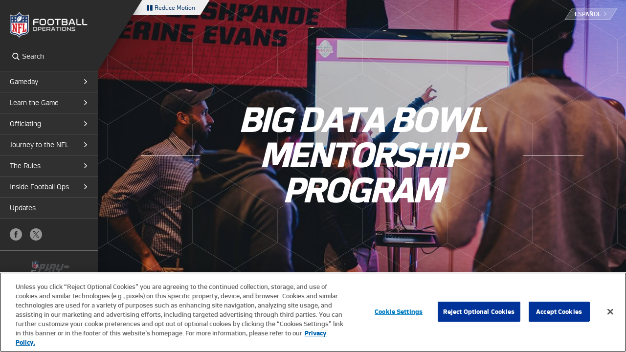

--- FILE ---
content_type: text/html; charset=utf-8
request_url: https://edge-operations.nfl.com/gameday/analytics/big-data-bowl/big-data-bowl-mentorship-program/
body_size: 15689
content:

<!doctype html>
<html lang="en-US">
    <head>
        <!-- Google Tag Manager -->
        <script>
            (function (w, d, s, l, i) {
                w[l] = w[l] || []; w[l].push({
                    'gtm.start':
                        new Date().getTime(), event: 'gtm.js'
                }); var f = d.getElementsByTagName(s)[0],
                j = d.createElement(s), dl = l != 'dataLayer' ? '&l=' + l : ''; j.setAttributeNode(d.createAttribute('data-ot-ignore')); j.async = true; j.src =
                        'https://www.googletagmanager.com/gtm.js?id=' + i + dl; f.parentNode.insertBefore(j, f);
            })(window, document, 'script', 'dataLayer', 'GTM-NN3NNLK');
        </script>
        <!-- End Google Tag Manager -->
        <title>Big Data Bowl Mentorship Program | NFL Football Operations</title>
        <meta charset="UTF-8">
        <meta http-equiv="X-UA-Compatible" content="IE=edge,chrome=1">
        <meta name="viewport" content="width=device-width,initial-scale=1,user-scalable=yes">

        <link rel="shortcut icon" type="image/x-icon" href="https://operations.nfl.com/favicon.ico?v=1" />
        <link rel="shortcut icon" type="image/x-icon" href="/images/css-assets/favicon.ico" />
        <meta name="description" content="" />
        <link rel="canonical" href="https://operations.nfl.com/gameday/analytics/big-data-bowl/big-data-bowl-mentorship-program/" />

        <meta property="og:url" content="https://operations.nfl.com/gameday/analytics/big-data-bowl/big-data-bowl-mentorship-program/" />
        <meta property="og:type" content="website" />
        <meta property="og:title" content="Big Data Bowl Mentorship Program | NFL Football Operations" />
        <meta property="og:description" content="" />
        <meta property="og:image" content="https://operations.nfl.com/media/4443/image002.jpg?rxy=0.44144144144144143,0.44594594594594594&amp;width=1417&amp;height=740&amp;v=1db39ddb776bf50&amp;quality=85" />
        <meta property="fb:app_id" content="651563978298394" />

        <meta name="twitter:card" content="summary_large_image">
        <meta name="twitter:site" content="@NFLFootballOps">
        <meta name="twitter:title" content="Big Data Bowl Mentorship Program | NFL Football Operations">
        <meta name="twitter:description" content="">
        <meta name="twitter:image" content="https://operations.nfl.com/media/4443/image002.jpg?rxy=0.44144144144144143,0.44594594594594594&amp;width=1417&amp;height=740&amp;v=1db39ddb776bf50&amp;quality=85">

        

        <link rel="stylesheet" type="text/css" href="/css/small.min.css?v=Lzl6wHngCoPD2hFK0wPXhQAY_GGiYc7kjB_rcy2HRN0" />
        <link rel="stylesheet" type="text/css" media="screen and (min-width: 740px)" href="/css/medium.min.css?v=MjoWpWQxy-53owUpQjApagHkhy_FywkYHMLIqGLvUY4" />
        <link rel="stylesheet" type="text/css" media="screen and (min-width: 890px)" href="/css/large.min.css?v=uG8AEo9wfxmzL_enkI1B_6c4sPSpAcdn8EdT6eUocKQ" />
        <link rel="stylesheet" type="text/css" media="screen and (min-width: 1160px)" href="/css/xlarge.min.css?v=YaCcTIZMXw27x5n4kOPwxQ9yOO9kglRXg6gy1vIMZno" />
        
        
        <script>
            var _prum = [['id', '57e446b5254226bbbd7b23c6'],
            ['mark', 'firstbyte', (new Date()).getTime()]];
            (function () {
                var s = document.getElementsByTagName('script')[0]
                    , p = document.createElement('script');
                p.async = 'async';
                p.src = '//rum-static.pingdom.net/prum.min.js';
                s.parentNode.insertBefore(p, s);
            })();
        </script>
    <script type="text/javascript">!function(T,l,y){var S=T.location,k="script",D="instrumentationKey",C="ingestionendpoint",I="disableExceptionTracking",E="ai.device.",b="toLowerCase",w="crossOrigin",N="POST",e="appInsightsSDK",t=y.name||"appInsights";(y.name||T[e])&&(T[e]=t);var n=T[t]||function(d){var g=!1,f=!1,m={initialize:!0,queue:[],sv:"5",version:2,config:d};function v(e,t){var n={},a="Browser";return n[E+"id"]=a[b](),n[E+"type"]=a,n["ai.operation.name"]=S&&S.pathname||"_unknown_",n["ai.internal.sdkVersion"]="javascript:snippet_"+(m.sv||m.version),{time:function(){var e=new Date;function t(e){var t=""+e;return 1===t.length&&(t="0"+t),t}return e.getUTCFullYear()+"-"+t(1+e.getUTCMonth())+"-"+t(e.getUTCDate())+"T"+t(e.getUTCHours())+":"+t(e.getUTCMinutes())+":"+t(e.getUTCSeconds())+"."+((e.getUTCMilliseconds()/1e3).toFixed(3)+"").slice(2,5)+"Z"}(),iKey:e,name:"Microsoft.ApplicationInsights."+e.replace(/-/g,"")+"."+t,sampleRate:100,tags:n,data:{baseData:{ver:2}}}}var h=d.url||y.src;if(h){function a(e){var t,n,a,i,r,o,s,c,u,p,l;g=!0,m.queue=[],f||(f=!0,t=h,s=function(){var e={},t=d.connectionString;if(t)for(var n=t.split(";"),a=0;a<n.length;a++){var i=n[a].split("=");2===i.length&&(e[i[0][b]()]=i[1])}if(!e[C]){var r=e.endpointsuffix,o=r?e.location:null;e[C]="https://"+(o?o+".":"")+"dc."+(r||"services.visualstudio.com")}return e}(),c=s[D]||d[D]||"",u=s[C],p=u?u+"/v2/track":d.endpointUrl,(l=[]).push((n="SDK LOAD Failure: Failed to load Application Insights SDK script (See stack for details)",a=t,i=p,(o=(r=v(c,"Exception")).data).baseType="ExceptionData",o.baseData.exceptions=[{typeName:"SDKLoadFailed",message:n.replace(/\./g,"-"),hasFullStack:!1,stack:n+"\nSnippet failed to load ["+a+"] -- Telemetry is disabled\nHelp Link: https://go.microsoft.com/fwlink/?linkid=2128109\nHost: "+(S&&S.pathname||"_unknown_")+"\nEndpoint: "+i,parsedStack:[]}],r)),l.push(function(e,t,n,a){var i=v(c,"Message"),r=i.data;r.baseType="MessageData";var o=r.baseData;return o.message='AI (Internal): 99 message:"'+("SDK LOAD Failure: Failed to load Application Insights SDK script (See stack for details) ("+n+")").replace(/\"/g,"")+'"',o.properties={endpoint:a},i}(0,0,t,p)),function(e,t){if(JSON){var n=T.fetch;if(n&&!y.useXhr)n(t,{method:N,body:JSON.stringify(e),mode:"cors"});else if(XMLHttpRequest){var a=new XMLHttpRequest;a.open(N,t),a.setRequestHeader("Content-type","application/json"),a.send(JSON.stringify(e))}}}(l,p))}function i(e,t){f||setTimeout(function(){!t&&m.core||a()},500)}var e=function(){var n=l.createElement(k);n.src=h;var e=y[w];return!e&&""!==e||"undefined"==n[w]||(n[w]=e),n.onload=i,n.onerror=a,n.onreadystatechange=function(e,t){"loaded"!==n.readyState&&"complete"!==n.readyState||i(0,t)},n}();y.ld<0?l.getElementsByTagName("head")[0].appendChild(e):setTimeout(function(){l.getElementsByTagName(k)[0].parentNode.appendChild(e)},y.ld||0)}try{m.cookie=l.cookie}catch(p){}function t(e){for(;e.length;)!function(t){m[t]=function(){var e=arguments;g||m.queue.push(function(){m[t].apply(m,e)})}}(e.pop())}var n="track",r="TrackPage",o="TrackEvent";t([n+"Event",n+"PageView",n+"Exception",n+"Trace",n+"DependencyData",n+"Metric",n+"PageViewPerformance","start"+r,"stop"+r,"start"+o,"stop"+o,"addTelemetryInitializer","setAuthenticatedUserContext","clearAuthenticatedUserContext","flush"]),m.SeverityLevel={Verbose:0,Information:1,Warning:2,Error:3,Critical:4};var s=(d.extensionConfig||{}).ApplicationInsightsAnalytics||{};if(!0!==d[I]&&!0!==s[I]){var c="onerror";t(["_"+c]);var u=T[c];T[c]=function(e,t,n,a,i){var r=u&&u(e,t,n,a,i);return!0!==r&&m["_"+c]({message:e,url:t,lineNumber:n,columnNumber:a,error:i}),r},d.autoExceptionInstrumented=!0}return m}(y.cfg);function a(){y.onInit&&y.onInit(n)}(T[t]=n).queue&&0===n.queue.length?(n.queue.push(a),n.trackPageView({})):a()}(window,document,{
src: "https://js.monitor.azure.com/scripts/b/ai.2.min.js", // The SDK URL Source
crossOrigin: "anonymous", 
cfg: { // Application Insights Configuration
    connectionString: 'InstrumentationKey=5d8ffcd9-df72-4da4-a0a5-dde7e9dbf35c'
}});</script></head>
    <body class="nav-collapsed lang-en-US TopicPage">
        <!-- Google Tag Manager (noscript) -->
        <noscript>
            <iframe src="https://www.googletagmanager.com/ns.html?id=GTM-NN3NNLK"
                    height="0" width="0" style="display:none;visibility:hidden"></iframe>
        </noscript>
        <!-- End Google Tag Manager (noscript) -->
        <script type="text/plain" class="optanon-category-C0004">
            window.fbAsyncInit = function () {
                FB.init({
                    appId: '651563978298394', 
                    autoLogAppEvents: true,
                    xfbml: true,
                    version: 'v3.2'
                });
                FB.AppEvents.logPageView();
            };
        </script>
        <script async defer type="text/plain" class="optanon-category-C0004" src="https://connect.facebook.net/en_US/sdk.js"></script>
        <!-- NEW NAV -->

        <header class="nav-header">
            <a href="/" class="nav-header__logo--alt">
                <span>NFL Football Operations</span>
            </a>
            <a class="nav-header__menu-btn" href="#main-nav" title="Menu" id="main-nav-btn">Menu</a>
            <a href="/" class="nav-header__logo">
                <span>NFL Football Operations</span>
            </a>
            <div class="nav-header__search">
                <form action="/search/" method="GET">
                    <label for="nav-search">Search</label>
                    <div class="nav-header__search-input">
                        <input id="nav-search" type="search" name="q" placeholder="Search" autocomplete="off">
                    </div>
                    <button type="submit">Search</button>
                </form>
                <span class="nav-header__search-close"></span>
            </div>
            <nav id="main-nav">
                <div class="nav-header__wrap">
                    <ul class="nav-header__primary">
                                <li>
                                    <a class="nav-header__submenu-toggle" href="#nav-gameday">Gameday</a>
                                    <div class="nav-header__submenu" id="nav-gameday">
                                        <a href="#" class="nav-header__back">Back</a>
                                        <div class="nav-header__submenu-toggle-title">Gameday</div>
                                        <ul>
                                            <!-- LEVEL 2 NAVS -->
                                                    <li>
                                                        <a class="nav-header__submenu-toggle" href="#nav-nfl-schedule">NFL Schedule</a>
                                                        <div class="nav-header__submenu" id="nav-nfl-schedule">
                                                            <a href="#" class="nav-header__back">Back</a>
                                                            <div class="nav-header__submenu-toggle-title">NFL Schedule</div>
                                                            <ul>
                                                                <!-- LEVEL 3 NAVS -->
                                                                    <li><a href="/gameday/nfl-schedule/2026-important-nfl-dates/">2026 Important Dates</a></li>
                                                                    <li><a href="/gameday/nfl-schedule/2025-nfl-schedule/">2025 NFL Schedule</a></li>
                                                                    <li><a href="/gameday/nfl-schedule/creating-the-nfl-schedule/">Creating the NFL Schedule</a></li>
                                                                <!-- END LEVEL 3 NAVS -->
                                                            </ul>
                                                        </div>

                                                    </li>
                                                    <li>
                                                        <a class="nav-header__submenu-toggle" href="#nav-pre-game">Pre-Game</a>
                                                        <div class="nav-header__submenu" id="nav-pre-game">
                                                            <a href="#" class="nav-header__back">Back</a>
                                                            <div class="nav-header__submenu-toggle-title">Pre-Game</div>
                                                            <ul>
                                                                <!-- LEVEL 3 NAVS -->
                                                                    <li><a href="/gameday/pre-game/game-day-field-preparation/">Field Preparation</a></li>
                                                                    <li><a href="/gameday/pre-game/uniform-inspections/">Uniform Inspections</a></li>
                                                                    <li><a href="/gameday/pre-game/countdown-to-kickoff/">Countdown to Kickoff</a></li>
                                                                <!-- END LEVEL 3 NAVS -->
                                                            </ul>
                                                        </div>

                                                    </li>
                                                    <li>
                                                        <a class="nav-header__submenu-toggle" href="#nav-behind-the-scenes">Behind the Scenes</a>
                                                        <div class="nav-header__submenu" id="nav-behind-the-scenes">
                                                            <a href="#" class="nav-header__back">Back</a>
                                                            <div class="nav-header__submenu-toggle-title">Behind the Scenes</div>
                                                            <ul>
                                                                <!-- LEVEL 3 NAVS -->
                                                                    <li><a href="/gameday/behind-the-scenes/game-day-assistants/">Game Day Assistants</a></li>
                                                                    <li><a href="/gameday/behind-the-scenes/nfl-event-frequency-coordinators/">Event Frequency Coordinators</a></li>
                                                                    <li><a href="/gameday/behind-the-scenes/at-spotters/">AT Spotters</a></li>
                                                                    <li><a href="/gameday/behind-the-scenes/nfl-equity-rule/">NFL Equity Rule</a></li>
                                                                <!-- END LEVEL 3 NAVS -->
                                                            </ul>
                                                        </div>

                                                    </li>
                                                    <li>
                                                        <a class="nav-header__submenu-toggle" href="#nav-technology">Technology</a>
                                                        <div class="nav-header__submenu" id="nav-technology">
                                                            <a href="#" class="nav-header__back">Back</a>
                                                            <div class="nav-header__submenu-toggle-title">Technology</div>
                                                            <ul>
                                                                <!-- LEVEL 3 NAVS -->
                                                                    <li><a href="/gameday/technology/technology-and-the-game/">Technology and the Game</a></li>
                                                                    <li><a href="/gameday/technology/nfl-next-gen-stats/">NFL Next Gen Stats</a></li>
                                                                    <li><a href="/gameday/technology/impact-of-television/">The Impact of TV</a></li>
                                                                    <li><a href="/gameday/technology/sideline-of-the-future/">Sideline of the Future</a></li>
                                                                <!-- END LEVEL 3 NAVS -->
                                                            </ul>
                                                        </div>

                                                    </li>
                                                    <li>
                                                        <a class="nav-header__submenu-toggle" href="#nav-analytics">Analytics</a>
                                                        <div class="nav-header__submenu" id="nav-analytics">
                                                            <a href="#" class="nav-header__back">Back</a>
                                                            <div class="nav-header__submenu-toggle-title">Analytics</div>
                                                            <ul>
                                                                <!-- LEVEL 3 NAVS -->
                                                                    <li><a href="/gameday/analytics/big-data-bowl/">Big Data Bowl</a></li>
                                                                    <li><a href="/gameday/analytics/stats-articles/">The Extra Point</a></li>
                                                                <!-- END LEVEL 3 NAVS -->
                                                            </ul>
                                                        </div>

                                                    </li>
                                                    <li>
                                                        <a class="nav-header__submenu-toggle" href="#nav-innovation-and-football">Innovation and Football</a>
                                                        <div class="nav-header__submenu" id="nav-innovation-and-football">
                                                            <a href="#" class="nav-header__back">Back</a>
                                                            <div class="nav-header__submenu-toggle-title">Innovation and Football</div>
                                                            <ul>
                                                                <!-- LEVEL 3 NAVS -->
                                                                    <li><a href="/gameday/innovation-and-football/innovation/">Innovation</a></li>
                                                                    <li><a href="/gameday/innovation-and-football/nfl-forward/">NFL Forward</a></li>
                                                                <!-- END LEVEL 3 NAVS -->
                                                            </ul>
                                                        </div>

                                                    </li>

                                            <!--END LEVEL 2 NAVS-->
                                        </ul>
                                    </div>
                                </li>
                                <li>
                                    <a class="nav-header__submenu-toggle" href="#nav-learn-the-game">Learn the Game</a>
                                    <div class="nav-header__submenu" id="nav-learn-the-game">
                                        <a href="#" class="nav-header__back">Back</a>
                                        <div class="nav-header__submenu-toggle-title">Learn the Game</div>
                                        <ul>
                                            <!-- LEVEL 2 NAVS -->
                                                    <li>
                                                        <a class="nav-header__submenu-toggle" href="#nav-nfl-basics">NFL Basics</a>
                                                        <div class="nav-header__submenu" id="nav-nfl-basics">
                                                            <a href="#" class="nav-header__back">Back</a>
                                                            <div class="nav-header__submenu-toggle-title">NFL Basics</div>
                                                            <ul>
                                                                <!-- LEVEL 3 NAVS -->
                                                                    <li><a href="/learn-the-game/nfl-basics/rookies-guide/">Rookie&#x27;s Guide</a></li>
                                                                    <li><a href="/learn-the-game/nfl-basics/formations-101/">Formations 101</a></li>
                                                                    <li><a href="/learn-the-game/nfl-basics/terms-glossary/">Terms Glossary</a></li>
                                                                    <li><a href="/learn-the-game/nfl-basics/team-histories/">Team Histories</a></li>
                                                                <!-- END LEVEL 3 NAVS -->
                                                            </ul>
                                                        </div>

                                                    </li>
                                                    <li>
                                                        <a class="nav-header__submenu-toggle" href="#nav-making-the-call">Making the Call</a>
                                                        <div class="nav-header__submenu" id="nav-making-the-call">
                                                            <a href="#" class="nav-header__back">Back</a>
                                                            <div class="nav-header__submenu-toggle-title">Making the Call</div>
                                                            <ul>
                                                                <!-- LEVEL 3 NAVS -->
                                                                    <li><a href="/learn-the-game/making-the-call/call-it-like-the-pros/">Call it Like the Pros</a></li>
                                                                    <li><a href="/learn-the-game/making-the-call/you-make-the-call/">You Make The Call</a></li>
                                                                <!-- END LEVEL 3 NAVS -->
                                                            </ul>
                                                        </div>

                                                    </li>
                                                    <li>
                                                        <a class="nav-header__submenu-toggle" href="#nav-flag-football">Flag Football</a>
                                                        <div class="nav-header__submenu" id="nav-flag-football">
                                                            <a href="#" class="nav-header__back">Back</a>
                                                            <div class="nav-header__submenu-toggle-title">Flag Football</div>
                                                            <ul>
                                                                <!-- LEVEL 3 NAVS -->
                                                                    <li><a href="/learn-the-game/flag-football/flag-football-for-all/">Flag Football for All</a></li>
                                                                    <li><a href="/learn-the-game/flag-football/flag-football-growth/">Flag Football Growth</a></li>
                                                                <!-- END LEVEL 3 NAVS -->
                                                            </ul>
                                                        </div>

                                                    </li>
                                                    <li><a href="/learn-the-game/nfl-coaching-timeline/">NFL Coaching Timeline</a></li>
                                                    <li>
                                                        <a class="nav-header__submenu-toggle" href="#nav-nfl-way-to-play">NFL Way to Play</a>
                                                        <div class="nav-header__submenu" id="nav-nfl-way-to-play">
                                                            <a href="#" class="nav-header__back">Back</a>
                                                            <div class="nav-header__submenu-toggle-title">NFL Way to Play</div>
                                                            <ul>
                                                                <!-- LEVEL 3 NAVS -->
                                                                    <li><a href="/learn-the-game/nfl-way-to-play/nfl-way-to-play/">NFL WTP</a></li>
                                                                    <li><a href="/learn-the-game/nfl-way-to-play/on-field-demonstrations/">On-Field Demonstrations</a></li>
                                                                    <li><a href="/learn-the-game/nfl-way-to-play/tips-for-players/">Tips for Players</a></li>
                                                                    <li><a href="/learn-the-game/nfl-way-to-play/tips-for-coaches/">Tips for Coaches</a></li>
                                                                <!-- END LEVEL 3 NAVS -->
                                                            </ul>
                                                        </div>

                                                    </li>

                                            <!--END LEVEL 2 NAVS-->
                                        </ul>
                                    </div>
                                </li>
                                <li>
                                    <a class="nav-header__submenu-toggle" href="#nav-officiating">Officiating</a>
                                    <div class="nav-header__submenu" id="nav-officiating">
                                        <a href="#" class="nav-header__back">Back</a>
                                        <div class="nav-header__submenu-toggle-title">Officiating</div>
                                        <ul>
                                            <!-- LEVEL 2 NAVS -->
                                                    <li>
                                                        <a class="nav-header__submenu-toggle" href="#nav-the-officials">The Officials</a>
                                                        <div class="nav-header__submenu" id="nav-the-officials">
                                                            <a href="#" class="nav-header__back">Back</a>
                                                            <div class="nav-header__submenu-toggle-title">The Officials</div>
                                                            <ul>
                                                                <!-- LEVEL 3 NAVS -->
                                                                    <li><a href="/officiating/the-officials/officials-responsibilities-positions/">Responsibilities &amp; Positions</a></li>
                                                                    <li><a href="/officiating/the-officials/history-of-the-official/">History of the Official</a></li>
                                                                    <li><a href="/officiating/the-officials/officiating-development/">Officiating Development</a></li>
                                                                    <li><a href="/officiating/the-officials/behind-the-stripes/">Behind the Stripes</a></li>
                                                                <!-- END LEVEL 3 NAVS -->
                                                            </ul>
                                                        </div>

                                                    </li>
                                                    <li><a href="/officiating/guide-to-the-officials-signals/">Guide to the Officials&#x27; Signals </a></li>
                                                    <li>
                                                        <a class="nav-header__submenu-toggle" href="#nav-instant-replay">Instant Replay</a>
                                                        <div class="nav-header__submenu" id="nav-instant-replay">
                                                            <a href="#" class="nav-header__back">Back</a>
                                                            <div class="nav-header__submenu-toggle-title">Instant Replay</div>
                                                            <ul>
                                                                <!-- LEVEL 3 NAVS -->
                                                                    <li><a href="/officiating/instant-replay/history-of-instant-replay/">History of Instant Replay</a></li>
                                                                    <li><a href="/officiating/instant-replay/nfl-instant-replay-process/">Replay Process</a></li>
                                                                    <li><a href="/officiating/instant-replay/nfl-replay-officials/">NFL Replay Officials</a></li>
                                                                    <li><a href="/officiating/instant-replay/replay-assistance-rule/">Replay Assistance Rule</a></li>
                                                                    <li><a href="/officiating/instant-replay/hawk-eye/">Hawk-Eye</a></li>
                                                                    <li><a href="/officiating/instant-replay/art-mcnally-gameday-central/">Art McNally GameDay Central</a></li>
                                                                <!-- END LEVEL 3 NAVS -->
                                                            </ul>
                                                        </div>

                                                    </li>
                                                    <li><a href="/officiating/nfl-officials-preparing-for-success/">NFL Officials: Preparing for Success </a></li>
                                                    <li>
                                                        <a class="nav-header__submenu-toggle" href="#nav-spotlights">Spotlights</a>
                                                        <div class="nav-header__submenu" id="nav-spotlights">
                                                            <a href="#" class="nav-header__back">Back</a>
                                                            <div class="nav-header__submenu-toggle-title">Spotlights</div>
                                                            <ul>
                                                                <!-- LEVEL 3 NAVS -->
                                                                    <li><a href="/officiating/spotlights/hugh-shorty-ray/">Hugh &quot;Shorty&quot; Ray</a></li>
                                                                    <li><a href="/officiating/spotlights/art-mcnally/">Art McNally</a></li>
                                                                    <li><a href="/officiating/spotlights/burl-toler/">Burl Toler</a></li>
                                                                    <li><a href="/officiating/spotlights/jerry-seeman/">Jerry Seeman</a></li>
                                                                    <li><a href="/officiating/spotlights/sarah-thomas/">Sarah Thomas</a></li>
                                                                <!-- END LEVEL 3 NAVS -->
                                                            </ul>
                                                        </div>

                                                    </li>

                                            <!--END LEVEL 2 NAVS-->
                                        </ul>
                                    </div>
                                </li>
                                <li>
                                    <a class="nav-header__submenu-toggle" href="#nav-journey-to-the-nfl">Journey to the NFL</a>
                                    <div class="nav-header__submenu" id="nav-journey-to-the-nfl">
                                        <a href="#" class="nav-header__back">Back</a>
                                        <div class="nav-header__submenu-toggle-title">Journey to the NFL</div>
                                        <ul>
                                            <!-- LEVEL 2 NAVS -->
                                                    <li><a href="/journey-to-the-nfl/play-football/">Play Football</a></li>
                                                    <li>
                                                        <a class="nav-header__submenu-toggle" href="#nav-the-next-generation-of-nfl-stars">The Next Generation of NFL Stars</a>
                                                        <div class="nav-header__submenu" id="nav-the-next-generation-of-nfl-stars">
                                                            <a href="#" class="nav-header__back">Back</a>
                                                            <div class="nav-header__submenu-toggle-title">The Next Generation of NFL Stars</div>
                                                            <ul>
                                                                <!-- LEVEL 3 NAVS -->
                                                                    <li><a href="/journey-to-the-nfl/the-next-generation-of-nfl-stars/getting-into-the-game/">Getting Into the Game</a></li>
                                                                    <li><a href="/journey-to-the-nfl/the-next-generation-of-nfl-stars/nfl-scouting-combine/">NFL Scouting Combine</a></li>
                                                                <!-- END LEVEL 3 NAVS -->
                                                            </ul>
                                                        </div>

                                                    </li>
                                                    <li>
                                                        <a class="nav-header__submenu-toggle" href="#nav-nfl-s-international-impact">NFL&#x27;s International Impact</a>
                                                        <div class="nav-header__submenu" id="nav-nfl-s-international-impact">
                                                            <a href="#" class="nav-header__back">Back</a>
                                                            <div class="nav-header__submenu-toggle-title">NFL&#x27;s International Impact</div>
                                                            <ul>
                                                                <!-- LEVEL 3 NAVS -->
                                                                    <li><a href="/journey-to-the-nfl/the-nfl-s-international-impact/the-nfl-s-international-impact/">NFL&#x27;s International Impact</a></li>
                                                                    <li><a href="/journey-to-the-nfl/the-nfl-s-international-impact/international-players-road-to-the-nfl/">International Players</a></li>
                                                                    <li><a href="/journey-to-the-nfl/the-nfl-s-international-impact/the-nfl-international-series/">International Series</a></li>
                                                                    <li><a href="/journey-to-the-nfl/the-nfl-s-international-impact/international-flag-football/">International Flag Football</a></li>
                                                                <!-- END LEVEL 3 NAVS -->
                                                            </ul>
                                                        </div>

                                                    </li>
                                                    <li>
                                                        <a class="nav-header__submenu-toggle" href="#nav-nfl-development-pipeline">NFL Development Pipeline</a>
                                                        <div class="nav-header__submenu" id="nav-nfl-development-pipeline">
                                                            <a href="#" class="nav-header__back">Back</a>
                                                            <div class="nav-header__submenu-toggle-title">NFL Development Pipeline</div>
                                                            <ul>
                                                                <!-- LEVEL 3 NAVS -->
                                                                    <li><a href="/journey-to-the-nfl/nfl-development-pipeline/college-player-development/">College Player Development</a></li>
                                                                    <li><a href="/journey-to-the-nfl/nfl-development-pipeline/college-advisory-committee/">College Advisory Committee</a></li>
                                                                    <li><a href="/journey-to-the-nfl/nfl-development-pipeline/nfl-rookie-transition-program/">Rookie Transition Program</a></li>
                                                                    <li><a href="/journey-to-the-nfl/nfl-development-pipeline/college-outreach-program/">College Outreach Program</a></li>
                                                                    <li><a href="/journey-to-the-nfl/nfl-development-pipeline/college-all-star-games/">All Star Games</a></li>
                                                                <!-- END LEVEL 3 NAVS -->
                                                            </ul>
                                                        </div>

                                                    </li>
                                                    <li>
                                                        <a class="nav-header__submenu-toggle" href="#nav-the-nfl-draft">The NFL Draft</a>
                                                        <div class="nav-header__submenu" id="nav-the-nfl-draft">
                                                            <a href="#" class="nav-header__back">Back</a>
                                                            <div class="nav-header__submenu-toggle-title">The NFL Draft</div>
                                                            <ul>
                                                                <!-- LEVEL 3 NAVS -->
                                                                    <li><a href="/journey-to-the-nfl/the-nfl-draft/the-history-of-the-draft/">The History of the Draft</a></li>
                                                                    <li><a href="/journey-to-the-nfl/the-nfl-draft/the-rules-of-the-draft/">Draft Rules</a></li>
                                                                    <li><a href="/journey-to-the-nfl/the-nfl-draft/my-nfl-draft-experience/">My NFL Draft Experience</a></li>
                                                                    <li><a href="/journey-to-the-nfl/the-nfl-draft/nfl-draft-stories/">NFL Draft Stories</a></li>
                                                                    <li><a href="/journey-to-the-nfl/the-nfl-draft/to-the-nfl-rookie-class-of-2025/">To the NFL Rookie Class of 2025</a></li>
                                                                <!-- END LEVEL 3 NAVS -->
                                                            </ul>
                                                        </div>

                                                    </li>
                                                    <li><a href="/journey-to-the-nfl/undrafted-to-nfl-starter/">Undrafted to NFL Starter</a></li>
                                                    <li><a href="/journey-to-the-nfl/nfl-women-s-community/">NFL Women&#x2019;s Community</a></li>

                                            <!--END LEVEL 2 NAVS-->
                                        </ul>
                                    </div>
                                </li>
                                <li>
                                    <a class="nav-header__submenu-toggle" href="#nav-the-rules">The Rules</a>
                                    <div class="nav-header__submenu" id="nav-the-rules">
                                        <a href="#" class="nav-header__back">Back</a>
                                        <div class="nav-header__submenu-toggle-title">The Rules</div>
                                        <ul>
                                            <!-- LEVEL 2 NAVS -->
                                                    <li><a href="/the-rules/nfl-rulebook/">2025 NFL Rulebook </a></li>
                                                    <li><a href="/the-rules/nfl-video-rulebook/">NFL Video Rulebook</a></li>
                                                    <li><a href="/the-rules/evolution-of-the-nfl-rules/">Evolution Of The Rules</a></li>
                                                    <li>
                                                        <a class="nav-header__submenu-toggle" href="#nav-rules-changes">Rules Changes</a>
                                                        <div class="nav-header__submenu" id="nav-rules-changes">
                                                            <a href="#" class="nav-header__back">Back</a>
                                                            <div class="nav-header__submenu-toggle-title">Rules Changes</div>
                                                            <ul>
                                                                <!-- LEVEL 3 NAVS -->
                                                                    <li><a href="/the-rules/rules-changes/2025-rules-changes/">2025 Rules Changes</a></li>
                                                                    <li><a href="/the-rules/rules-changes/dynamic-kickoff-rule-explainer/">Dynamic Kickoff Rule Explainer </a></li>
                                                                    <li><a href="/the-rules/rules-changes/points-of-clarification-videos/">POC Videos</a></li>
                                                                    <li><a href="/the-rules/rules-changes/nfl-jersey-numbers/">NFL Jersey Numbers</a></li>
                                                                <!-- END LEVEL 3 NAVS -->
                                                            </ul>
                                                        </div>

                                                    </li>
                                                    <li><a href="/the-rules/nfl-overtime-rules/">NFL Overtime Rules</a></li>
                                                    <li><a href="/the-rules/nfl-tie-breaking-procedures/">NFL Tie-breaking Procedures</a></li>
                                                    <li><a href="/the-rules/the-nfl-competition-committee/">The NFL Competition Committee</a></li>

                                            <!--END LEVEL 2 NAVS-->
                                        </ul>
                                    </div>
                                </li>
                                <li>
                                    <a class="nav-header__submenu-toggle" href="#nav-inside-football-ops">Inside Football Ops</a>
                                    <div class="nav-header__submenu" id="nav-inside-football-ops">
                                        <a href="#" class="nav-header__back">Back</a>
                                        <div class="nav-header__submenu-toggle-title">Inside Football Ops</div>
                                        <ul>
                                            <!-- LEVEL 2 NAVS -->
                                                    <li>
                                                        <a class="nav-header__submenu-toggle" href="#nav-nfl-operations">NFL Operations</a>
                                                        <div class="nav-header__submenu" id="nav-nfl-operations">
                                                            <a href="#" class="nav-header__back">Back</a>
                                                            <div class="nav-header__submenu-toggle-title">NFL Operations</div>
                                                            <ul>
                                                                <!-- LEVEL 3 NAVS -->
                                                                    <li><a href="/inside-football-ops/nfl-operations/the-nfl-ops-team/">NFL Ops Team</a></li>
                                                                    <li><a href="/inside-football-ops/nfl-operations/nfl-ops-honoring-the-game/">Honoring the Game</a></li>
                                                                    <li><a href="/inside-football-ops/nfl-operations/integrity-of-the-game/">Integrity of the Game </a></li>
                                                                    <li><a href="/inside-football-ops/nfl-operations/2025-nfl-free-agency/">2025 NFL Free Agency</a></li>
                                                                <!-- END LEVEL 3 NAVS -->
                                                            </ul>
                                                        </div>

                                                    </li>
                                                    <li>
                                                        <a class="nav-header__submenu-toggle" href="#nav-rules-enforcement-">Rules Enforcement </a>
                                                        <div class="nav-header__submenu" id="nav-rules-enforcement-">
                                                            <a href="#" class="nav-header__back">Back</a>
                                                            <div class="nav-header__submenu-toggle-title">Rules Enforcement </div>
                                                            <ul>
                                                                <!-- LEVEL 3 NAVS -->
                                                                    <li><a href="/inside-football-ops/rules-enforcement/nfl-rules-compliance/">NFL Rules Compliance</a></li>
                                                                    <li><a href="/inside-football-ops/rules-enforcement/accountability-fines-appeals/">Accountability: Fines &amp; Appeals</a></li>
                                                                    <li><a href="/inside-football-ops/rules-enforcement/gameday-accountability/">Gameday Accountability</a></li>
                                                                <!-- END LEVEL 3 NAVS -->
                                                            </ul>
                                                        </div>

                                                    </li>
                                                    <li>
                                                        <a class="nav-header__submenu-toggle" href="#nav-social-justice">Social Justice</a>
                                                        <div class="nav-header__submenu" id="nav-social-justice">
                                                            <a href="#" class="nav-header__back">Back</a>
                                                            <div class="nav-header__submenu-toggle-title">Social Justice</div>
                                                            <ul>
                                                                <!-- LEVEL 3 NAVS -->
                                                                    <li><a href="/inside-football-ops/social-justice/social-justice/">Social Justice</a></li>
                                                                    <li><a href="/inside-football-ops/social-justice/inspire-change/">Inspire Change</a></li>
                                                                    <li><a href="/inside-football-ops/social-justice/player-led-social-justice-legislation/">Player-Led SJ Legislation</a></li>
                                                                    <li><a href="/inside-football-ops/social-justice/vet-the-vote/">Vet the Vote</a></li>
                                                                <!-- END LEVEL 3 NAVS -->
                                                            </ul>
                                                        </div>

                                                    </li>
                                                    <li>
                                                        <a class="nav-header__submenu-toggle" href="#nav-inclusion">Inclusion</a>
                                                        <div class="nav-header__submenu" id="nav-inclusion">
                                                            <a href="#" class="nav-header__back">Back</a>
                                                            <div class="nav-header__submenu-toggle-title">Inclusion</div>
                                                            <ul>
                                                                <!-- LEVEL 3 NAVS -->
                                                                    <li><a href="/inside-football-ops/inclusion/the-rooney-rule/">Rooney Rule</a></li>
                                                                    <li><a href="/inside-football-ops/inclusion/inclusive-hiring/">Inclusive Hiring</a></li>
                                                                    <li><a href="/inside-football-ops/inclusion/the-nfl-and-hbcus/">NFL and HBCUs</a></li>
                                                                    <li><a href="/inside-football-ops/inclusion/the-power-of-networking-in-the-nfl/">Networking </a></li>
                                                                    <li><a href="/inside-football-ops/inclusion/summits-showcase-pipeline-for-minority-coaches-gms/">Summits</a></li>
                                                                    <li><a href="/inside-football-ops/inclusion/nfl-womens-forum/">NFL Women&#x27;s Forum</a></li>
                                                                <!-- END LEVEL 3 NAVS -->
                                                            </ul>
                                                        </div>

                                                    </li>
                                                    <li>
                                                        <a class="nav-header__submenu-toggle" href="#nav-players-legends">Players &amp; Legends</a>
                                                        <div class="nav-header__submenu" id="nav-players-legends">
                                                            <a href="#" class="nav-header__back">Back</a>
                                                            <div class="nav-header__submenu-toggle-title">Players &amp; Legends</div>
                                                            <ul>
                                                                <!-- LEVEL 3 NAVS -->
                                                                    <li><a href="/inside-football-ops/players-legends/2020-nfl-nflpa-cba-need-to-know/">2020 CBA</a></li>
                                                                    <li><a href="/inside-football-ops/players-legends/evolution-of-the-nfl-player/">Evolution Of The NFL Player</a></li>
                                                                    <li><a href="/inside-football-ops/players-legends/nfl-legends-community/">NFL Legends Community</a></li>
                                                                    <li><a href="/inside-football-ops/players-legends/nfl-total-wellness/">NFL Total Wellness</a></li>
                                                                    <li><a href="/inside-football-ops/players-legends/nfl-player-engagement/">NFL Player Engagement</a></li>
                                                                    <li><a href="/inside-football-ops/players-legends/player-health-safety/">Health &amp; Safety</a></li>
                                                                <!-- END LEVEL 3 NAVS -->
                                                            </ul>
                                                        </div>

                                                    </li>
                                                    <li>
                                                        <a class="nav-header__submenu-toggle" href="#nav-community-impact">Community Impact</a>
                                                        <div class="nav-header__submenu" id="nav-community-impact">
                                                            <a href="#" class="nav-header__back">Back</a>
                                                            <div class="nav-header__submenu-toggle-title">Community Impact</div>
                                                            <ul>
                                                                <!-- LEVEL 3 NAVS -->
                                                                    <li><a href="/inside-football-ops/community-impact/giving-back-to-nfl-communities/">Giving Back to NFL Communities </a></li>
                                                                    <li><a href="/inside-football-ops/community-impact/my-cause-my-cleats/">My Cause My Cleats</a></li>
                                                                    <li><a href="/inside-football-ops/community-impact/their-causes-their-impact-player-led-initiatives-a-multiplying-force-for-good/">Their Causes, Their Impact: Player-Led Initiatives a Multiplying Force for Good</a></li>
                                                                <!-- END LEVEL 3 NAVS -->
                                                            </ul>
                                                        </div>

                                                    </li>

                                            <!--END LEVEL 2 NAVS-->
                                        </ul>
                                    </div>
                                </li>
                                <li><a href="/updates/">Updates</a></li>
                    </ul>
                    <ul class="nav-header__social">
                        <li><a href="https://www.facebook.com/NFLFootballOps" target="_blank" rel="noopener" class="facebook">Facebook</a></li>
                        <li><a href="https://twitter.com/nflfootballops" target="_blank" rel="noopener" class="twitter">X (Twitter)</a></li>
                    </ul>
                    <ul class="nav-header__secondary">
                        <li>
                            <a href="https://playfootball.nfl.com/" target="_blank" rel="noopener" title="Play Football">
                                <img src="/images/logo-play-football.svg" alt="Play Football" />
                            </a>
                        </li>
                    </ul>
                    <a class="nav-header__menu-esc" href="#main-nav-btn">Close Menu</a>
                </div>
            </nav>
        </header>

        <!-- END NEW NAV-->

        

<div class="content-frame topic " id="contentFrame">


            <div class="hero hero-topic">
                <button class="reduce-motion-toggle" data-pause="Reduce Motion" data-play="Resume Motion"><span>Reduce Motion</span></button>
                <div class="hero__bg hero__bg--img" style="background-position: 44.14% 44.59%;background-image: url(/media/4443/image002.jpg?rxy=0.44144144144144143,0.44594594594594594&amp;width=2000&amp;quality=90&amp;v=1db39ddb776bf50);">
                        <div class="hero__bg--tint" style="background-color: rgba(54,66,77,0.35);"></div>
                </div>
                <div class="content">
                    <h1><span>Big Data Bowl Mentorship Program</span></h1>
                    <p></p>
                </div>
            </div>

<div id="trigger">
    <div aria-haspopup="true" class="social-share">
        <h3>Share This Page</h3>
        <ul>
            <li><a class="share" href="#">Share</a></li>
            

<li>
    <a class="facebook" href="#"
       data-method="feed"
       data-link="https://operations.nfl.com/gameday/analytics/big-data-bowl/big-data-bowl-mentorship-program/"
       data-picture="https://operations.nfl.com/media/4443/image002.jpg?rxy=0.44144144144144143,0.44594594594594594&amp;width=627&amp;height=410&amp;v=1db39ddb776bf50&amp;quality=85"
       data-name="Big Data Bowl Mentorship Program"
       data-caption="">Facebook</a>
</li>
<li><a class="twitter" target="_blank" href="https://twitter.com/share?text=RT%20Big%20Data%20Bowl%20Mentorship%20Program&amp;url=https%3A%2F%2Foperations.nfl.com%2Fgameday%2Fanalytics%2Fbig-data-bowl%2Fbig-data-bowl-mentorship-program%2F">X (Twitter)</a></li>
<li><a class="email" href="mailto:?subject=Big Data Bowl Mentorship Program&body= https://operations.nfl.com/gameday/analytics/big-data-bowl/big-data-bowl-mentorship-program/">Email</a></li>

        </ul>
</div>
</div>



        <div class="subnav-inline-container ">
            <div class="wrapper">
                <div class="category-container">
                    <span class="icon game"></span>
                    <h3><span>Big Data Bowl</span></h3>
                </div>
                <div class="subnav-container">
                    <div class="wrapper-dropdown">
                        <button id="subnav-dropdown">Explore This Section</button>
                        <ul class="dropdown">
                                <li><a class="active" href="/gameday/analytics/big-data-bowl/big-data-bowl-mentorship-program/" title="Big Data Bowl Mentorship Program"><span>Big Data Bowl Mentorship Program</span></a></li>
                                <li><a class="" href="/gameday/analytics/big-data-bowl/2025-big-data-bowl-finalists/" title="2025 Big Data Bowl Finalists"><span>2025 Big Data Bowl Finalists</span></a></li>
                        </ul>
                    </div>
                </div>
                    <a href="/the-rules/nfl-video-rulebook/" class="button"><span><b>View Video Rulebook</b></span></a>
            </div>
        </div>



        <div class="content-block article-half ">
            <div class="content">

        <div class="full-width">
            <h3>2026 Big Data Bowl Mentorship Program</h3>
        </div>

        <div class="full-width">
            <p>As part of the NFL’s annual Big Data Bowl, NFL Football Operations is offering a mentorship program to increase diversity within sports analytics by connecting experienced NFL analytics experts with individuals who are quantitatively prepared but new to the field of sports analytics. Mentors and mentees will work one-on-one to contribute to the football analytics community. Participants whose work stands out could gain an opportunity to present it at conferences or contribute to our NFL Football Operations data blog posts. Groups underrepresented in sports analytics/STEM will receive priority in the application process.</p>
        </div>
        </div>
            </div>



        <div class="content-block article-half ">
            <div class="content">

<h3><strong>Application</strong></h3>
        <div class="full-width">
            <p><strong>The application for the 2026 Big Data Bowl Mentoring program is now closed.&nbsp;</strong></p>
        </div>
        </div>
            </div>



        <div class="content-block article-half ">
            <div class="content">

<h3><strong>Mentors and Mentees</strong></h3>

<figure class="right">
    <img alt="Members of the 2026 Big Data Bowl Mentorship Program." src="/media/5s5csyui/2026-big-data-bowl-mentee-graphic.jpg?mode=max&width=995">
        <figcaption><p><span>Members of the 2026 Big Data Bowl Mentorship Program.</span></p></figcaption>
</figure>
<p><strong>Mentors</strong> for the 2026 Big Data Bowl program are selected based on their analytics backgrounds and commitment to advise mentees as they start their analytics journeys. Mentors from last year's program included former/current NFL team data analysts and front-office representatives as well as staff members from NFL analytics partners. Mentors provide technical and non-technical advice throughout the duration of the program.</p>
<p><strong>Mentees</strong> will learn from an industry professional on how to use the 2026 Big Data Bowl data while expanding their knowledge of how data science, statistics or a related discipline can contribute to the NFL’s continuing evolution in the use of advanced analytics.&nbsp;Mentees should be comfortable independently coding in either R or Python.</p>        </div>
            </div>



        <div class="content-block article-half ">
            <div class="content">

<h3><strong>The program</strong></h3>
<h5><strong>Individual mentorship</strong></h5>
<p>Mentors and mentees are matched by the NFL Football Operations team based on their knowledge, skills and location. Mentors are expected to provide encouragement and advice, both in and around data science. Mentors and mentees will virtually meet at least once a month during the program that runs from September 2025 through February 2026. It is expected that all mentees will complete a public submission to the 2026 Big Data Bowl.</p>
<h5><strong>Group training seminars</strong></h5>
<p>The program includes both individual meetings and monthly group training sessions. These seminars will cover football analytics topics, including:</p>
<ul>
<li>Life with an NFL team</li>
<li>Working as a league vendor in data science</li>
<li>Media or business analytics</li>
<li>Graduate school</li>
</ul>
<p>Each training session will consist of a presentation, Q&amp;A and an open forum.</p>
<h5><strong>Final presentation</strong></h5>
<p>All mentees will have the opportunity to present at a virtual forum open to analysts from all 32 NFL teams. This event will be held in January or February.</p>        </div>
            </div>



        <div class="content-block article-half ">
            <div class="content">

        <div class="full-width">
            <h3><strong>Code of conduct</strong></h3>
        </div>


<figure class="right">
    <img alt="" src="/media/4436/thumbnail_image001.jpg?mode=max&width=995">
</figure>
<p>Participants in the 2026 Big Data Bowl Mentorship Program are required to abide by the following rules:</p>
<ul>
<li>Conversations should remain productive and respect personal and professional boundaries</li>
<li>Comments or actions that are offensive, sexual in nature, or intimidating are prohibited in any form</li>
<li>Mentees are instructed not to solicit confidential information</li>
<li>Mentors and mentees will not publicize their relationship unless both parties consent</li>
<li>Monthly meetings are a minimum commitment for both mentors and mentees. If this cadence is not sustained, participants may be removed from the program</li>
<li>Anyone in violation of the above is subject to removal from the program</li>
</ul>        </div>
            </div>

    
<div class="content-block related-content"><div class="content">    <div class="related-content-container clear">
        <h2 class="header">Related Content</h2>

                    <a class="related-content" href="/gameday/analytics/big-data-bowl/2022-big-data-bowl-video-gallery-recap/">
                        <div class="image-container kenburns">
                            <img class="related-image scale" width="352" height="235" src="https://operations.nfl.com/media/5955/ap21318848317801-min.jpg?rxy=0.5015015015015015,0.24324324324324326&amp;width=352&amp;height=235&amp;v=1db62a6baa302a0&amp;quality=85" alt="2022 Big Data Bowl Video Gallery Recap">
                        </div>
                        <div class="title-container game">
                            <h3 class="title">2022 Big Data Bowl Video Gallery Recap</h3>
                            <p></p>
                        </div>
                    </a> <!-- END RELATED-CONTENT -->
                    <a class="related-content" href="/gameday/analytics/big-data-bowl/">
                        <div class="image-container kenburns">
                            <img class="related-image scale" width="352" height="235" src="https://operations.nfl.com/media/4551/bdb.png?width=352&amp;height=235&amp;v=1db3452218c5850&amp;quality=85" alt="Big Data Bowl">
                        </div>
                        <div class="title-container game">
                            <h3 class="title">Big Data Bowl</h3>
                            <p>The annual analytics contest explores statistical innovations in football &#x2014; how the game is played and coached.</p>
                        </div>
                    </a> <!-- END RELATED-CONTENT -->
                    <a class="related-content" href="/gameday/analytics/big-data-bowl/past-big-data-bowl-recaps/">
                        <div class="image-container kenburns">
                            <img class="related-image scale" width="352" height="235" src="https://operations.nfl.com/media/3663/big-data-bowl-3.jpg?width=352&amp;height=235&amp;v=1d572de2f598600&amp;quality=85" alt="Past Big Data Bowl Recaps">
                        </div>
                        <div class="title-container game">
                            <h3 class="title">Past Big Data Bowl Recaps</h3>
                            <p>Recap of the NFL&#x27;s first and second annual Big Data Bowl competitions.</p>
                        </div>
                    </a> <!-- END RELATED-CONTENT -->

    </div> <!-- END RELATED-CONTENT-CONTAINER -->
</div></div>

    <div class="content-block pagetop game">
        <div class="content">
            <h3><a id="pagetop">Back to Top</a></h3>
        </div>
    </div>

    
<div class="footer">
    <div class="content">
        <a href="/">
            <img class="logo" src="/images/logo_nflops-lightbg300@2x.png" alt="NFL Football Operations Logo" style="width: 300px;">
        </a>

        <ul class="footer-links">
                <li><a href="/">Home</a></li>
                <li><a href="/#gameday--homepage-block">Gameday</a></li>
                <li><a href="/#learn-the-game-homepage-block">Learn the Game</a></li>
                <li><a href="/#officiating--homepage-block">Officiating</a></li>
                <li><a href="/#journey-to-the-nfl-homepage-block">Journey to the NFL</a></li>
                <li><a href="/#the-rules-homepage-block">The Rules</a></li>
                <li><a href="/#inside-football-ops-homepage-block">Inside Football Ops</a></li>
                <li><a href="/updates/">Updates</a></li>
                <li><a href="/search/">Search</a></li>
        </ul>
        <p class="intro-description">
            NFL Football Operations&#x2019; mission is to establish a culture of clarity, consistency and credibility in all aspects of the greatest game. Football is an essential piece of America&#x2019;s fabric, uniting fans, players and communities with a simple yet powerful bond. We honor the game&#x2019;s history while continuing to innovate and preserve the sport for future generations of fans, players, coaches, teams and officials.
        </p>
        <p class="copyright">&copy; 2026 National Football League. All rights reserved. </p>
        <ul class="footer-links">
            <li><a href="/football-ops/privacy-policy/">Privacy Policy</a></li>
            <li><a class="nflcom" href="https://www.nfl.com">NFL.com</a></li>
            <li><a href="https://privacyportal.onetrust.com/webform/46acd508-0e8d-40cd-af22-1a8bdfa6da60/224a3598-1b25-497d-9273-be255f55461c" target="_blank">Your Privacy Choices</a></li>
            <li><button class="ot-sdk-show-settings">Cookie Settings</button></li>
        </ul>
        
    </div> <!-- END CONTENT -->
</div>
    <div id="espanol"><a href="/es/"><span>Espa&ntilde;ol</span></a></div>

</div>

        <script>
            var NFLCMS = NFLCMS ? NFLCMS : {};
            NFLCMS.nodeId = 5420 ;
            NFLCMS.contentType = "TopicPage";
            NFLCMS.disableCustomAnalytics = false;
        </script>

        <script integrity="sha256-/xUj+3OJU5yExlq6GSYGSHk7tPXikynS7ogEvDej/m4=" crossorigin="anonymous" src="https://code.jquery.com/jquery-3.6.0.min.js"></script>
        <script>
            if (typeof jQuery == 'undefined') {
                var script = document.createElement('script');
                script.type = 'text/javascript';
                script.src = '/js/jquery.js';
                document.appendChild(script);
            }
        </script>
        
        
        <script src="/js/main.js?v=_kfy1PDLGlwvPDYxq7VbKARV2I3osweL9haLawhcfpw"></script>

        
    </body>
</html>

--- FILE ---
content_type: text/css
request_url: https://edge-operations.nfl.com/css/small.min.css?v=Lzl6wHngCoPD2hFK0wPXhQAY_GGiYc7kjB_rcy2HRN0
body_size: 88428
content:
/* 2.4.24-pl */
.content-block .iframe-container,.video-gallery__video-img,.video-rule .img-container,.video-wrapper{position:relative;background:#4d4d4d}.content-block .iframe-container:before,.video-gallery__video-img:before,.video-rule .img-container:before,.video-wrapper:before{display:block;width:100%;padding-top:56.25%;content:''}.content-block .iframe-container iframe,.content-block .iframe-container video,.video-gallery__video-img iframe,.video-gallery__video-img video,.video-rule .img-container iframe,.video-rule .img-container video,.video-wrapper iframe,.video-wrapper video{position:absolute;top:0;right:0;bottom:0;left:0;width:100%;height:100%}@font-face{font-family:"Endzone Sans";font-weight:100;src:url("/styles/fonts/endzone-sans/light.eot");src:url("/styles/fonts/endzone-sans/light.eot?#iefix") format("embedded-opentype"),url("/styles/fonts/endzone-sans/light.woff") format("woff"),url("/styles/fonts/endzone-sans/light.ttf") format("truetype"),url("/styles/fonts/endzone-sans/light.svg#EndzoneSans-Light") format("svg");font-display:swap}@font-face{font-family:"Endzone Sans";font-weight:400;src:url("/styles/fonts/endzone-sans/medium.eot");src:url("/styles/fonts/endzone-sans/medium.eot?#iefix") format("embedded-opentype"),url("/styles/fonts/endzone-sans/medium.woff") format("woff"),url("/styles/fonts/endzone-sans/medium.ttf") format("truetype"),url("/styles/fonts/endzone-sans/medium.svg#EndzoneSans-Medium") format("svg");font-display:swap}@font-face{font-family:"Endzone Sans";font-weight:700;src:url("/styles/fonts/endzone-sans/bold.eot");src:url("/styles/fonts/endzone-sans/bold.eot?#iefix") format("embedded-opentype"),url("/styles/fonts/endzone-sans/bold.woff") format("woff"),url("/styles/fonts/endzone-sans/bold.ttf") format("truetype"),url("/styles/fonts/endzone-sans/bold.svg#EndzoneSans-Bold") format("svg");font-display:swap}@font-face{font-family:"Endzone Sans Condensed";font-weight:100;src:url("/styles/fonts/endzone-sans/condensed/light-cond.eot");src:url("/styles/fonts/endzone-sans/condensed/light-cond.eot?#iefix") format("embedded-opentype"),url("/styles/fonts/endzone-sans/condensed/light-cond.woff") format("woff"),url("/styles/fonts/endzone-sans/condensed/light-cond.ttf") format("truetype"),url("/styles/fonts/endzone-sans/condensed/light-cond.svg#webfontU72OrPYL") format("svg");font-display:swap}@font-face{font-family:"Endzone Sans Condensed";font-weight:400;src:url("/styles/fonts/endzone-sans/condensed/medium-cond.eot");src:url("/styles/fonts/endzone-sans/condensed/medium-cond.eot?#iefix") format("embedded-opentype"),url("/styles/fonts/endzone-sans/condensed/medium-cond.woff") format("woff"),url("/styles/fonts/endzone-sans/condensed/medium-cond.ttf") format("truetype"),url("/styles/fonts/endzone-sans/condensed/medium-cond.svg#webfont9DqcIwJf") format("svg");font-display:swap}@font-face{font-family:"Endzone Sans Condensed";font-weight:700;src:url("/styles/fonts/endzone-sans/condensed/bold-cond.eot");src:url("/styles/fonts/endzone-sans/condensed/bold-cond.eot?#iefix") format("embedded-opentype"),url("/styles/fonts/endzone-sans/condensed/bold-cond.woff") format("woff"),url("/styles/fonts/endzone-sans/condensed/bold-cond.ttf") format("truetype"),url("/styles/fonts/endzone-sans/condensed/bold-cond.svg#webfontYGPjmi9o") format("svg");font-display:swap}@font-face{font-family:"Endzone Slab";font-weight:100;src:url("/styles/fonts/endzone-slab/light.eot");src:url("/styles/fonts/endzone-slab/light.eot?#iefix") format("embedded-opentype"),url("/styles/fonts/endzone-slab/light.woff") format("woff"),url("/styles/fonts/endzone-slab/light.ttf") format("truetype"),url("/styles/fonts/endzone-slab/light.svg#EndzoneSlab-Light") format("svg");font-display:swap}@font-face{font-family:"Endzone Slab";font-weight:400;src:url("/styles/fonts/endzone-slab/medium.eot");src:url("/styles/fonts/endzone-slab/medium.eot?#iefix") format("embedded-opentype"),url("/styles/fonts/endzone-slab/medium.woff") format("woff"),url("/styles/fonts/endzone-slab/medium.ttf") format("truetype"),url("/styles/fonts/endzone-slab/medium.svg#EndzoneSlab-Medium") format("svg");font-display:swap}@font-face{font-family:"Endzone Slab";font-weight:700;src:url("/styles/fonts/endzone-slab/bold.eot");src:url("/styles/fonts/endzone-slab/bold.eot?#iefix") format("embedded-opentype"),url("/styles/fonts/endzone-slab/bold.woff") format("woff"),url("/styles/fonts/endzone-slab/bold.ttf") format("truetype"),url("/styles/fonts/endzone-slab/bold.svg#EndzoneSlab-Bold") format("svg");font-display:swap}@font-face{font-family:"Endzone Slab Condensed";font-weight:100;src:url("/styles/fonts/endzone-slab/condensed/light-cond.eot");src:url("/styles/fonts/endzone-slab/condensed/light-cond.eot?#iefix") format("embedded-opentype"),url("/styles/fonts/endzone-slab/condensed/light-cond.woff") format("woff"),url("/styles/fonts/endzone-slab/light-cond.ttf") format("truetype"),url("/styles/fonts/endzone-slab/condensed/light-cond.svg#webfonteYoXr2K5") format("svg");font-display:swap}@font-face{font-family:"Endzone Slab Condensed";font-weight:400;src:url("/styles/fonts/endzone-slab/condensed/medium-cond.eot");src:url("/styles/fonts/endzone-slab/condensed/medium-cond.eot?#iefix") format("embedded-opentype"),url("/styles/fonts/endzone-slab/condensed/medium-cond.woff") format("woff"),url("/styles/fonts/endzone-slab/medium-cond.ttf") format("truetype"),url("/styles/fonts/endzone-slab/condensed/medium-cond.svg#webfontuzcJQMOL") format("svg");font-display:swap}@font-face{font-family:"Endzone Slab Condensed";font-weight:700;src:url("/styles/fonts/endzone-slab/condensed/bold-cond.eot");src:url("/styles/fonts/endzone-slab/condensed/bold-cond.eot?#iefix") format("embedded-opentype"),url("/styles/fonts/endzone-slab/condensed/bold-cond.woff") format("woff"),url("/styles/fonts/endzone-slab/bold-cond.ttf") format("truetype"),url("/styles/fonts/endzone-slab/condensed/bold-cond.svg#webfontXBafm6Z8") format("svg");font-display:swap}/*!
 * Bootstrap v4.0.0 (https://getbootstrap.com)
 * Copyright 2011-2018 The Bootstrap Authors
 * Copyright 2011-2018 Twitter, Inc.
 * Licensed under MIT (https://github.com/twbs/bootstrap/blob/master/LICENSE)
 */:root{--blue:#007bff;--indigo:#6610f2;--purple:#6f42c1;--pink:#e83e8c;--red:#dc3545;--orange:#fd7e14;--yellow:#ffc107;--green:#28a745;--teal:#20c997;--cyan:#17a2b8;--white:#fff;--gray:#6c757d;--gray-dark:#343a40;--primary:#007bff;--secondary:#6c757d;--success:#28a745;--info:#17a2b8;--warning:#ffc107;--danger:#dc3545;--light:#f8f9fa;--dark:#343a40;--breakpoint-xs:0;--breakpoint-sm:500px;--breakpoint-md:740px;--breakpoint-lg:890px;--breakpoint-xl:1160px;--font-family-sans-serif:"Endzone Sans",("Helvetica Neue", Helvetica, Arial, sans-serif);--font-family-monospace:SFMono-Regular,Menlo,Monaco,Consolas,"Liberation Mono","Courier New",monospace}*,::after,::before{-webkit-box-sizing:border-box;box-sizing:border-box}html{font-family:sans-serif;line-height:1.15;-webkit-text-size-adjust:100%;-webkit-tap-highlight-color:transparent}article,aside,figcaption,figure,footer,header,hgroup,main,nav,section{display:block}body{margin:0;font-family:"Endzone Sans","Helvetica Neue",Helvetica,Arial,sans-serif;font-size:1rem;font-weight:100;line-height:1.6;color:#111;text-align:left;background-color:#fff}[tabindex="-1"]:focus:not(:focus-visible){outline:0!important}hr{-webkit-box-sizing:content-box;box-sizing:content-box;height:0;overflow:visible}h1,h2,h3,h4,h5,h6{margin-top:0;margin-bottom:1rem}p{margin-top:0;margin-bottom:1rem}abbr[data-original-title],abbr[title]{text-decoration:underline;-webkit-text-decoration:underline dotted;text-decoration:underline dotted;cursor:help;border-bottom:0;text-decoration-skip-ink:none}address{margin-bottom:1rem;font-style:normal;line-height:inherit}dl,ol,ul{margin-top:0;margin-bottom:1rem}ol ol,ol ul,ul ol,ul ul{margin-bottom:0}dt{font-weight:700}dd{margin-bottom:.5rem;margin-left:0}blockquote{margin:0 0 1rem}b,strong{font-weight:bolder}small{font-size:80%}sub,sup{position:relative;font-size:75%;line-height:0;vertical-align:baseline}sub{bottom:-.25em}sup{top:-.5em}a{color:#1c76a6;text-decoration:none;background-color:transparent}a:hover{color:#111;text-decoration:underline}a:not([href]):not([class]){color:inherit;text-decoration:none}a:not([href]):not([class]):hover{color:inherit;text-decoration:none}code,kbd,pre,samp{font-family:SFMono-Regular,Menlo,Monaco,Consolas,"Liberation Mono","Courier New",monospace;font-size:1em}pre{margin-top:0;margin-bottom:1rem;overflow:auto;-ms-overflow-style:scrollbar}figure{margin:0 0 1rem}img{vertical-align:middle;border-style:none}svg{overflow:hidden;vertical-align:middle}table{border-collapse:collapse}caption{padding-top:.75rem;padding-bottom:.75rem;color:#6c757d;text-align:left;caption-side:bottom}th{text-align:inherit;text-align:-webkit-match-parent}label{display:inline-block;margin-bottom:.5rem}button{border-radius:0}button:focus:not(:focus-visible){outline:0}button,input,optgroup,select,textarea{margin:0;font-family:inherit;font-size:inherit;line-height:inherit}button,input{overflow:visible}button,select{text-transform:none}[role=button]{cursor:pointer}select{word-wrap:normal}[type=button],[type=reset],[type=submit],button{-webkit-appearance:button}[type=button]:not(:disabled),[type=reset]:not(:disabled),[type=submit]:not(:disabled),button:not(:disabled){cursor:pointer}[type=button]::-moz-focus-inner,[type=reset]::-moz-focus-inner,[type=submit]::-moz-focus-inner,button::-moz-focus-inner{padding:0;border-style:none}input[type=checkbox],input[type=radio]{-webkit-box-sizing:border-box;box-sizing:border-box;padding:0}textarea{overflow:auto;resize:vertical}fieldset{min-width:0;padding:0;margin:0;border:0}legend{display:block;width:100%;max-width:100%;padding:0;margin-bottom:.5rem;font-size:1.5rem;line-height:inherit;color:inherit;white-space:normal}progress{vertical-align:baseline}[type=number]::-webkit-inner-spin-button,[type=number]::-webkit-outer-spin-button{height:auto}[type=search]{outline-offset:-2px;-webkit-appearance:none}[type=search]::-webkit-search-decoration{-webkit-appearance:none}::-webkit-file-upload-button{font:inherit;-webkit-appearance:button}output{display:inline-block}summary{display:list-item;cursor:pointer}template{display:none}[hidden]{display:none!important}.h1,.h2,.h3,.h4,.h5,.h6,h1,h2,h3,h4,h5,h6{margin-bottom:1rem;font-family:"Endzone Sans","Helvetica Neue",Helvetica,Arial,sans-serif;font-weight:700;line-height:1}.h1,h1{font-size:2.125rem}.h2,h2{font-size:1.5rem}.h3,h3{font-size:2.125rem}.h4,h4{font-size:1.75rem}.h5,h5{font-size:1.125rem}.h6,h6{font-size:1rem}.lead{font-size:1.125rem;font-weight:100}.display-1{font-size:6rem;font-weight:300;line-height:1}.display-2{font-size:5.5rem;font-weight:300;line-height:1}.display-3{font-size:4.5rem;font-weight:300;line-height:1}.display-4{font-size:3.5rem;font-weight:300;line-height:1}hr{margin-top:1rem;margin-bottom:1rem;border:0;border-top:0 solid rgba(0,0,0,.1)}.small,small{font-size:.75rem;font-weight:400}.mark,mark{padding:.2em;background-color:#fcf8e3}.list-unstyled{padding-left:0;list-style:none}.list-inline{padding-left:0;list-style:none}.list-inline-item{display:inline-block}.list-inline-item:not(:last-child){margin-right:.5rem}.initialism{font-size:90%;text-transform:uppercase}.blockquote{margin-bottom:1rem;font-size:1.25rem}.blockquote-footer{display:block;font-size:.75rem;color:#6c757d}.blockquote-footer::before{content:"\2014\00A0"}.align-baseline{vertical-align:baseline!important}.align-top{vertical-align:top!important}.align-middle{vertical-align:middle!important}.align-bottom{vertical-align:bottom!important}.align-text-bottom{vertical-align:text-bottom!important}.align-text-top{vertical-align:text-top!important}.bg-primary{background-color:#007bff!important}a.bg-primary:focus,a.bg-primary:hover,button.bg-primary:focus,button.bg-primary:hover{background-color:#0062cc!important}.bg-secondary{background-color:#6c757d!important}a.bg-secondary:focus,a.bg-secondary:hover,button.bg-secondary:focus,button.bg-secondary:hover{background-color:#545b62!important}.bg-success{background-color:#28a745!important}a.bg-success:focus,a.bg-success:hover,button.bg-success:focus,button.bg-success:hover{background-color:#1e7e34!important}.bg-info{background-color:#17a2b8!important}a.bg-info:focus,a.bg-info:hover,button.bg-info:focus,button.bg-info:hover{background-color:#117a8b!important}.bg-warning{background-color:#ffc107!important}a.bg-warning:focus,a.bg-warning:hover,button.bg-warning:focus,button.bg-warning:hover{background-color:#d39e00!important}.bg-danger{background-color:#dc3545!important}a.bg-danger:focus,a.bg-danger:hover,button.bg-danger:focus,button.bg-danger:hover{background-color:#bd2130!important}.bg-light{background-color:#f8f9fa!important}a.bg-light:focus,a.bg-light:hover,button.bg-light:focus,button.bg-light:hover{background-color:#dae0e5!important}.bg-dark{background-color:#343a40!important}a.bg-dark:focus,a.bg-dark:hover,button.bg-dark:focus,button.bg-dark:hover{background-color:#1d2124!important}.bg-white{background-color:#fff!important}.bg-transparent{background-color:transparent!important}.border{border:1px solid #dee2e6!important}.border-top{border-top:1px solid #dee2e6!important}.border-right{border-right:1px solid #dee2e6!important}.border-bottom{border-bottom:1px solid #dee2e6!important}.border-left{border-left:1px solid #dee2e6!important}.border-0{border:0!important}.border-top-0{border-top:0!important}.border-right-0{border-right:0!important}.border-bottom-0{border-bottom:0!important}.border-left-0{border-left:0!important}.border-primary{border-color:#007bff!important}.border-secondary{border-color:#6c757d!important}.border-success{border-color:#28a745!important}.border-info{border-color:#17a2b8!important}.border-warning{border-color:#ffc107!important}.border-danger{border-color:#dc3545!important}.border-light{border-color:#f8f9fa!important}.border-dark{border-color:#343a40!important}.border-white{border-color:#fff!important}.rounded-sm{border-radius:.2rem!important}.rounded{border-radius:.25rem!important}.rounded-top{border-top-left-radius:.25rem!important;border-top-right-radius:.25rem!important}.rounded-right{border-top-right-radius:.25rem!important;border-bottom-right-radius:.25rem!important}.rounded-bottom{border-bottom-right-radius:.25rem!important;border-bottom-left-radius:.25rem!important}.rounded-left{border-top-left-radius:.25rem!important;border-bottom-left-radius:.25rem!important}.rounded-lg{border-radius:.3rem!important}.rounded-circle{border-radius:50%!important}.rounded-pill{border-radius:50rem!important}.rounded-0{border-radius:0!important}.clearfix::after{display:block;clear:both;content:""}.d-none{display:none!important}.d-inline{display:inline!important}.d-inline-block{display:inline-block!important}.d-block{display:block!important}.d-table{display:table!important}.d-table-row{display:table-row!important}.d-table-cell{display:table-cell!important}.d-flex{display:-webkit-box!important;display:-ms-flexbox!important;display:flex!important}.d-inline-flex{display:-webkit-inline-box!important;display:-ms-inline-flexbox!important;display:inline-flex!important}@media (min-width:500px){.d-sm-none{display:none!important}.d-sm-inline{display:inline!important}.d-sm-inline-block{display:inline-block!important}.d-sm-block{display:block!important}.d-sm-table{display:table!important}.d-sm-table-row{display:table-row!important}.d-sm-table-cell{display:table-cell!important}.d-sm-flex{display:-webkit-box!important;display:-ms-flexbox!important;display:flex!important}.d-sm-inline-flex{display:-webkit-inline-box!important;display:-ms-inline-flexbox!important;display:inline-flex!important}}@media (min-width:740px){.d-md-none{display:none!important}.d-md-inline{display:inline!important}.d-md-inline-block{display:inline-block!important}.d-md-block{display:block!important}.d-md-table{display:table!important}.d-md-table-row{display:table-row!important}.d-md-table-cell{display:table-cell!important}.d-md-flex{display:-webkit-box!important;display:-ms-flexbox!important;display:flex!important}.d-md-inline-flex{display:-webkit-inline-box!important;display:-ms-inline-flexbox!important;display:inline-flex!important}}@media (min-width:890px){.d-lg-none{display:none!important}.d-lg-inline{display:inline!important}.d-lg-inline-block{display:inline-block!important}.d-lg-block{display:block!important}.d-lg-table{display:table!important}.d-lg-table-row{display:table-row!important}.d-lg-table-cell{display:table-cell!important}.d-lg-flex{display:-webkit-box!important;display:-ms-flexbox!important;display:flex!important}.d-lg-inline-flex{display:-webkit-inline-box!important;display:-ms-inline-flexbox!important;display:inline-flex!important}}@media (min-width:1160px){.d-xl-none{display:none!important}.d-xl-inline{display:inline!important}.d-xl-inline-block{display:inline-block!important}.d-xl-block{display:block!important}.d-xl-table{display:table!important}.d-xl-table-row{display:table-row!important}.d-xl-table-cell{display:table-cell!important}.d-xl-flex{display:-webkit-box!important;display:-ms-flexbox!important;display:flex!important}.d-xl-inline-flex{display:-webkit-inline-box!important;display:-ms-inline-flexbox!important;display:inline-flex!important}}@media print{.d-print-none{display:none!important}.d-print-inline{display:inline!important}.d-print-inline-block{display:inline-block!important}.d-print-block{display:block!important}.d-print-table{display:table!important}.d-print-table-row{display:table-row!important}.d-print-table-cell{display:table-cell!important}.d-print-flex{display:-webkit-box!important;display:-ms-flexbox!important;display:flex!important}.d-print-inline-flex{display:-webkit-inline-box!important;display:-ms-inline-flexbox!important;display:inline-flex!important}}.embed-responsive{position:relative;display:block;width:100%;padding:0;overflow:hidden}.embed-responsive::before{display:block;content:""}.embed-responsive .embed-responsive-item,.embed-responsive embed,.embed-responsive iframe,.embed-responsive object,.embed-responsive video{position:absolute;top:0;bottom:0;left:0;width:100%;height:100%;border:0}.embed-responsive-21by9::before{padding-top:42.85714%}.embed-responsive-16by9::before{padding-top:56.25%}.embed-responsive-4by3::before{padding-top:75%}.embed-responsive-1by1::before{padding-top:100%}.flex-row{-webkit-box-orient:horizontal!important;-webkit-box-direction:normal!important;-ms-flex-direction:row!important;flex-direction:row!important}.flex-column{-webkit-box-orient:vertical!important;-webkit-box-direction:normal!important;-ms-flex-direction:column!important;flex-direction:column!important}.flex-row-reverse{-webkit-box-orient:horizontal!important;-webkit-box-direction:reverse!important;-ms-flex-direction:row-reverse!important;flex-direction:row-reverse!important}.flex-column-reverse{-webkit-box-orient:vertical!important;-webkit-box-direction:reverse!important;-ms-flex-direction:column-reverse!important;flex-direction:column-reverse!important}.flex-wrap{-ms-flex-wrap:wrap!important;flex-wrap:wrap!important}.flex-nowrap{-ms-flex-wrap:nowrap!important;flex-wrap:nowrap!important}.flex-wrap-reverse{-ms-flex-wrap:wrap-reverse!important;flex-wrap:wrap-reverse!important}.flex-fill{-webkit-box-flex:1!important;-ms-flex:1 1 auto!important;flex:1 1 auto!important}.flex-grow-0{-webkit-box-flex:0!important;-ms-flex-positive:0!important;flex-grow:0!important}.flex-grow-1{-webkit-box-flex:1!important;-ms-flex-positive:1!important;flex-grow:1!important}.flex-shrink-0{-ms-flex-negative:0!important;flex-shrink:0!important}.flex-shrink-1{-ms-flex-negative:1!important;flex-shrink:1!important}.justify-content-start{-webkit-box-pack:start!important;-ms-flex-pack:start!important;justify-content:flex-start!important}.justify-content-end{-webkit-box-pack:end!important;-ms-flex-pack:end!important;justify-content:flex-end!important}.justify-content-center{-webkit-box-pack:center!important;-ms-flex-pack:center!important;justify-content:center!important}.justify-content-between{-webkit-box-pack:justify!important;-ms-flex-pack:justify!important;justify-content:space-between!important}.justify-content-around{-ms-flex-pack:distribute!important;justify-content:space-around!important}.align-items-start{-webkit-box-align:start!important;-ms-flex-align:start!important;align-items:flex-start!important}.align-items-end{-webkit-box-align:end!important;-ms-flex-align:end!important;align-items:flex-end!important}.align-items-center{-webkit-box-align:center!important;-ms-flex-align:center!important;align-items:center!important}.align-items-baseline{-webkit-box-align:baseline!important;-ms-flex-align:baseline!important;align-items:baseline!important}.align-items-stretch{-webkit-box-align:stretch!important;-ms-flex-align:stretch!important;align-items:stretch!important}.align-content-start{-ms-flex-line-pack:start!important;align-content:flex-start!important}.align-content-end{-ms-flex-line-pack:end!important;align-content:flex-end!important}.align-content-center{-ms-flex-line-pack:center!important;align-content:center!important}.align-content-between{-ms-flex-line-pack:justify!important;align-content:space-between!important}.align-content-around{-ms-flex-line-pack:distribute!important;align-content:space-around!important}.align-content-stretch{-ms-flex-line-pack:stretch!important;align-content:stretch!important}.align-self-auto{-ms-flex-item-align:auto!important;align-self:auto!important}.align-self-start{-ms-flex-item-align:start!important;align-self:flex-start!important}.align-self-end{-ms-flex-item-align:end!important;align-self:flex-end!important}.align-self-center{-ms-flex-item-align:center!important;align-self:center!important}.align-self-baseline{-ms-flex-item-align:baseline!important;align-self:baseline!important}.align-self-stretch{-ms-flex-item-align:stretch!important;align-self:stretch!important}@media (min-width:500px){.flex-sm-row{-webkit-box-orient:horizontal!important;-webkit-box-direction:normal!important;-ms-flex-direction:row!important;flex-direction:row!important}.flex-sm-column{-webkit-box-orient:vertical!important;-webkit-box-direction:normal!important;-ms-flex-direction:column!important;flex-direction:column!important}.flex-sm-row-reverse{-webkit-box-orient:horizontal!important;-webkit-box-direction:reverse!important;-ms-flex-direction:row-reverse!important;flex-direction:row-reverse!important}.flex-sm-column-reverse{-webkit-box-orient:vertical!important;-webkit-box-direction:reverse!important;-ms-flex-direction:column-reverse!important;flex-direction:column-reverse!important}.flex-sm-wrap{-ms-flex-wrap:wrap!important;flex-wrap:wrap!important}.flex-sm-nowrap{-ms-flex-wrap:nowrap!important;flex-wrap:nowrap!important}.flex-sm-wrap-reverse{-ms-flex-wrap:wrap-reverse!important;flex-wrap:wrap-reverse!important}.flex-sm-fill{-webkit-box-flex:1!important;-ms-flex:1 1 auto!important;flex:1 1 auto!important}.flex-sm-grow-0{-webkit-box-flex:0!important;-ms-flex-positive:0!important;flex-grow:0!important}.flex-sm-grow-1{-webkit-box-flex:1!important;-ms-flex-positive:1!important;flex-grow:1!important}.flex-sm-shrink-0{-ms-flex-negative:0!important;flex-shrink:0!important}.flex-sm-shrink-1{-ms-flex-negative:1!important;flex-shrink:1!important}.justify-content-sm-start{-webkit-box-pack:start!important;-ms-flex-pack:start!important;justify-content:flex-start!important}.justify-content-sm-end{-webkit-box-pack:end!important;-ms-flex-pack:end!important;justify-content:flex-end!important}.justify-content-sm-center{-webkit-box-pack:center!important;-ms-flex-pack:center!important;justify-content:center!important}.justify-content-sm-between{-webkit-box-pack:justify!important;-ms-flex-pack:justify!important;justify-content:space-between!important}.justify-content-sm-around{-ms-flex-pack:distribute!important;justify-content:space-around!important}.align-items-sm-start{-webkit-box-align:start!important;-ms-flex-align:start!important;align-items:flex-start!important}.align-items-sm-end{-webkit-box-align:end!important;-ms-flex-align:end!important;align-items:flex-end!important}.align-items-sm-center{-webkit-box-align:center!important;-ms-flex-align:center!important;align-items:center!important}.align-items-sm-baseline{-webkit-box-align:baseline!important;-ms-flex-align:baseline!important;align-items:baseline!important}.align-items-sm-stretch{-webkit-box-align:stretch!important;-ms-flex-align:stretch!important;align-items:stretch!important}.align-content-sm-start{-ms-flex-line-pack:start!important;align-content:flex-start!important}.align-content-sm-end{-ms-flex-line-pack:end!important;align-content:flex-end!important}.align-content-sm-center{-ms-flex-line-pack:center!important;align-content:center!important}.align-content-sm-between{-ms-flex-line-pack:justify!important;align-content:space-between!important}.align-content-sm-around{-ms-flex-line-pack:distribute!important;align-content:space-around!important}.align-content-sm-stretch{-ms-flex-line-pack:stretch!important;align-content:stretch!important}.align-self-sm-auto{-ms-flex-item-align:auto!important;align-self:auto!important}.align-self-sm-start{-ms-flex-item-align:start!important;align-self:flex-start!important}.align-self-sm-end{-ms-flex-item-align:end!important;align-self:flex-end!important}.align-self-sm-center{-ms-flex-item-align:center!important;align-self:center!important}.align-self-sm-baseline{-ms-flex-item-align:baseline!important;align-self:baseline!important}.align-self-sm-stretch{-ms-flex-item-align:stretch!important;align-self:stretch!important}}@media (min-width:740px){.flex-md-row{-webkit-box-orient:horizontal!important;-webkit-box-direction:normal!important;-ms-flex-direction:row!important;flex-direction:row!important}.flex-md-column{-webkit-box-orient:vertical!important;-webkit-box-direction:normal!important;-ms-flex-direction:column!important;flex-direction:column!important}.flex-md-row-reverse{-webkit-box-orient:horizontal!important;-webkit-box-direction:reverse!important;-ms-flex-direction:row-reverse!important;flex-direction:row-reverse!important}.flex-md-column-reverse{-webkit-box-orient:vertical!important;-webkit-box-direction:reverse!important;-ms-flex-direction:column-reverse!important;flex-direction:column-reverse!important}.flex-md-wrap{-ms-flex-wrap:wrap!important;flex-wrap:wrap!important}.flex-md-nowrap{-ms-flex-wrap:nowrap!important;flex-wrap:nowrap!important}.flex-md-wrap-reverse{-ms-flex-wrap:wrap-reverse!important;flex-wrap:wrap-reverse!important}.flex-md-fill{-webkit-box-flex:1!important;-ms-flex:1 1 auto!important;flex:1 1 auto!important}.flex-md-grow-0{-webkit-box-flex:0!important;-ms-flex-positive:0!important;flex-grow:0!important}.flex-md-grow-1{-webkit-box-flex:1!important;-ms-flex-positive:1!important;flex-grow:1!important}.flex-md-shrink-0{-ms-flex-negative:0!important;flex-shrink:0!important}.flex-md-shrink-1{-ms-flex-negative:1!important;flex-shrink:1!important}.justify-content-md-start{-webkit-box-pack:start!important;-ms-flex-pack:start!important;justify-content:flex-start!important}.justify-content-md-end{-webkit-box-pack:end!important;-ms-flex-pack:end!important;justify-content:flex-end!important}.justify-content-md-center{-webkit-box-pack:center!important;-ms-flex-pack:center!important;justify-content:center!important}.justify-content-md-between{-webkit-box-pack:justify!important;-ms-flex-pack:justify!important;justify-content:space-between!important}.justify-content-md-around{-ms-flex-pack:distribute!important;justify-content:space-around!important}.align-items-md-start{-webkit-box-align:start!important;-ms-flex-align:start!important;align-items:flex-start!important}.align-items-md-end{-webkit-box-align:end!important;-ms-flex-align:end!important;align-items:flex-end!important}.align-items-md-center{-webkit-box-align:center!important;-ms-flex-align:center!important;align-items:center!important}.align-items-md-baseline{-webkit-box-align:baseline!important;-ms-flex-align:baseline!important;align-items:baseline!important}.align-items-md-stretch{-webkit-box-align:stretch!important;-ms-flex-align:stretch!important;align-items:stretch!important}.align-content-md-start{-ms-flex-line-pack:start!important;align-content:flex-start!important}.align-content-md-end{-ms-flex-line-pack:end!important;align-content:flex-end!important}.align-content-md-center{-ms-flex-line-pack:center!important;align-content:center!important}.align-content-md-between{-ms-flex-line-pack:justify!important;align-content:space-between!important}.align-content-md-around{-ms-flex-line-pack:distribute!important;align-content:space-around!important}.align-content-md-stretch{-ms-flex-line-pack:stretch!important;align-content:stretch!important}.align-self-md-auto{-ms-flex-item-align:auto!important;align-self:auto!important}.align-self-md-start{-ms-flex-item-align:start!important;align-self:flex-start!important}.align-self-md-end{-ms-flex-item-align:end!important;align-self:flex-end!important}.align-self-md-center{-ms-flex-item-align:center!important;align-self:center!important}.align-self-md-baseline{-ms-flex-item-align:baseline!important;align-self:baseline!important}.align-self-md-stretch{-ms-flex-item-align:stretch!important;align-self:stretch!important}}@media (min-width:890px){.flex-lg-row{-webkit-box-orient:horizontal!important;-webkit-box-direction:normal!important;-ms-flex-direction:row!important;flex-direction:row!important}.flex-lg-column{-webkit-box-orient:vertical!important;-webkit-box-direction:normal!important;-ms-flex-direction:column!important;flex-direction:column!important}.flex-lg-row-reverse{-webkit-box-orient:horizontal!important;-webkit-box-direction:reverse!important;-ms-flex-direction:row-reverse!important;flex-direction:row-reverse!important}.flex-lg-column-reverse{-webkit-box-orient:vertical!important;-webkit-box-direction:reverse!important;-ms-flex-direction:column-reverse!important;flex-direction:column-reverse!important}.flex-lg-wrap{-ms-flex-wrap:wrap!important;flex-wrap:wrap!important}.flex-lg-nowrap{-ms-flex-wrap:nowrap!important;flex-wrap:nowrap!important}.flex-lg-wrap-reverse{-ms-flex-wrap:wrap-reverse!important;flex-wrap:wrap-reverse!important}.flex-lg-fill{-webkit-box-flex:1!important;-ms-flex:1 1 auto!important;flex:1 1 auto!important}.flex-lg-grow-0{-webkit-box-flex:0!important;-ms-flex-positive:0!important;flex-grow:0!important}.flex-lg-grow-1{-webkit-box-flex:1!important;-ms-flex-positive:1!important;flex-grow:1!important}.flex-lg-shrink-0{-ms-flex-negative:0!important;flex-shrink:0!important}.flex-lg-shrink-1{-ms-flex-negative:1!important;flex-shrink:1!important}.justify-content-lg-start{-webkit-box-pack:start!important;-ms-flex-pack:start!important;justify-content:flex-start!important}.justify-content-lg-end{-webkit-box-pack:end!important;-ms-flex-pack:end!important;justify-content:flex-end!important}.justify-content-lg-center{-webkit-box-pack:center!important;-ms-flex-pack:center!important;justify-content:center!important}.justify-content-lg-between{-webkit-box-pack:justify!important;-ms-flex-pack:justify!important;justify-content:space-between!important}.justify-content-lg-around{-ms-flex-pack:distribute!important;justify-content:space-around!important}.align-items-lg-start{-webkit-box-align:start!important;-ms-flex-align:start!important;align-items:flex-start!important}.align-items-lg-end{-webkit-box-align:end!important;-ms-flex-align:end!important;align-items:flex-end!important}.align-items-lg-center{-webkit-box-align:center!important;-ms-flex-align:center!important;align-items:center!important}.align-items-lg-baseline{-webkit-box-align:baseline!important;-ms-flex-align:baseline!important;align-items:baseline!important}.align-items-lg-stretch{-webkit-box-align:stretch!important;-ms-flex-align:stretch!important;align-items:stretch!important}.align-content-lg-start{-ms-flex-line-pack:start!important;align-content:flex-start!important}.align-content-lg-end{-ms-flex-line-pack:end!important;align-content:flex-end!important}.align-content-lg-center{-ms-flex-line-pack:center!important;align-content:center!important}.align-content-lg-between{-ms-flex-line-pack:justify!important;align-content:space-between!important}.align-content-lg-around{-ms-flex-line-pack:distribute!important;align-content:space-around!important}.align-content-lg-stretch{-ms-flex-line-pack:stretch!important;align-content:stretch!important}.align-self-lg-auto{-ms-flex-item-align:auto!important;align-self:auto!important}.align-self-lg-start{-ms-flex-item-align:start!important;align-self:flex-start!important}.align-self-lg-end{-ms-flex-item-align:end!important;align-self:flex-end!important}.align-self-lg-center{-ms-flex-item-align:center!important;align-self:center!important}.align-self-lg-baseline{-ms-flex-item-align:baseline!important;align-self:baseline!important}.align-self-lg-stretch{-ms-flex-item-align:stretch!important;align-self:stretch!important}}@media (min-width:1160px){.flex-xl-row{-webkit-box-orient:horizontal!important;-webkit-box-direction:normal!important;-ms-flex-direction:row!important;flex-direction:row!important}.flex-xl-column{-webkit-box-orient:vertical!important;-webkit-box-direction:normal!important;-ms-flex-direction:column!important;flex-direction:column!important}.flex-xl-row-reverse{-webkit-box-orient:horizontal!important;-webkit-box-direction:reverse!important;-ms-flex-direction:row-reverse!important;flex-direction:row-reverse!important}.flex-xl-column-reverse{-webkit-box-orient:vertical!important;-webkit-box-direction:reverse!important;-ms-flex-direction:column-reverse!important;flex-direction:column-reverse!important}.flex-xl-wrap{-ms-flex-wrap:wrap!important;flex-wrap:wrap!important}.flex-xl-nowrap{-ms-flex-wrap:nowrap!important;flex-wrap:nowrap!important}.flex-xl-wrap-reverse{-ms-flex-wrap:wrap-reverse!important;flex-wrap:wrap-reverse!important}.flex-xl-fill{-webkit-box-flex:1!important;-ms-flex:1 1 auto!important;flex:1 1 auto!important}.flex-xl-grow-0{-webkit-box-flex:0!important;-ms-flex-positive:0!important;flex-grow:0!important}.flex-xl-grow-1{-webkit-box-flex:1!important;-ms-flex-positive:1!important;flex-grow:1!important}.flex-xl-shrink-0{-ms-flex-negative:0!important;flex-shrink:0!important}.flex-xl-shrink-1{-ms-flex-negative:1!important;flex-shrink:1!important}.justify-content-xl-start{-webkit-box-pack:start!important;-ms-flex-pack:start!important;justify-content:flex-start!important}.justify-content-xl-end{-webkit-box-pack:end!important;-ms-flex-pack:end!important;justify-content:flex-end!important}.justify-content-xl-center{-webkit-box-pack:center!important;-ms-flex-pack:center!important;justify-content:center!important}.justify-content-xl-between{-webkit-box-pack:justify!important;-ms-flex-pack:justify!important;justify-content:space-between!important}.justify-content-xl-around{-ms-flex-pack:distribute!important;justify-content:space-around!important}.align-items-xl-start{-webkit-box-align:start!important;-ms-flex-align:start!important;align-items:flex-start!important}.align-items-xl-end{-webkit-box-align:end!important;-ms-flex-align:end!important;align-items:flex-end!important}.align-items-xl-center{-webkit-box-align:center!important;-ms-flex-align:center!important;align-items:center!important}.align-items-xl-baseline{-webkit-box-align:baseline!important;-ms-flex-align:baseline!important;align-items:baseline!important}.align-items-xl-stretch{-webkit-box-align:stretch!important;-ms-flex-align:stretch!important;align-items:stretch!important}.align-content-xl-start{-ms-flex-line-pack:start!important;align-content:flex-start!important}.align-content-xl-end{-ms-flex-line-pack:end!important;align-content:flex-end!important}.align-content-xl-center{-ms-flex-line-pack:center!important;align-content:center!important}.align-content-xl-between{-ms-flex-line-pack:justify!important;align-content:space-between!important}.align-content-xl-around{-ms-flex-line-pack:distribute!important;align-content:space-around!important}.align-content-xl-stretch{-ms-flex-line-pack:stretch!important;align-content:stretch!important}.align-self-xl-auto{-ms-flex-item-align:auto!important;align-self:auto!important}.align-self-xl-start{-ms-flex-item-align:start!important;align-self:flex-start!important}.align-self-xl-end{-ms-flex-item-align:end!important;align-self:flex-end!important}.align-self-xl-center{-ms-flex-item-align:center!important;align-self:center!important}.align-self-xl-baseline{-ms-flex-item-align:baseline!important;align-self:baseline!important}.align-self-xl-stretch{-ms-flex-item-align:stretch!important;align-self:stretch!important}}.float-left{float:left!important}.float-right{float:right!important}.float-none{float:none!important}@media (min-width:500px){.float-sm-left{float:left!important}.float-sm-right{float:right!important}.float-sm-none{float:none!important}}@media (min-width:740px){.float-md-left{float:left!important}.float-md-right{float:right!important}.float-md-none{float:none!important}}@media (min-width:890px){.float-lg-left{float:left!important}.float-lg-right{float:right!important}.float-lg-none{float:none!important}}@media (min-width:1160px){.float-xl-left{float:left!important}.float-xl-right{float:right!important}.float-xl-none{float:none!important}}.user-select-all{-webkit-user-select:all!important;-moz-user-select:all!important;-ms-user-select:all!important;user-select:all!important}.user-select-auto{-webkit-user-select:auto!important;-moz-user-select:auto!important;-ms-user-select:auto!important;user-select:auto!important}.user-select-none{-webkit-user-select:none!important;-moz-user-select:none!important;-ms-user-select:none!important;user-select:none!important}.overflow-auto{overflow:auto!important}.overflow-hidden{overflow:hidden!important}.position-static{position:static!important}.position-relative{position:relative!important}.position-absolute{position:absolute!important}.position-fixed{position:fixed!important}.position-sticky{position:sticky!important}.fixed-top{position:fixed;top:0;right:0;left:0;z-index:1030}.fixed-bottom{position:fixed;right:0;bottom:0;left:0;z-index:1030}@supports (position:sticky){.sticky-top{position:sticky;top:0;z-index:1020}}.sr-only{position:absolute;width:1px;height:1px;padding:0;margin:-1px;overflow:hidden;clip:rect(0,0,0,0);white-space:nowrap;border:0}.sr-only-focusable:active,.sr-only-focusable:focus{position:static;width:auto;height:auto;overflow:visible;clip:auto;white-space:normal}.shadow-sm{-webkit-box-shadow:0 .125rem .25rem rgba(0,0,0,.075)!important;box-shadow:0 .125rem .25rem rgba(0,0,0,.075)!important}.shadow{-webkit-box-shadow:0 .5rem 1rem rgba(0,0,0,.15)!important;box-shadow:0 .5rem 1rem rgba(0,0,0,.15)!important}.shadow-lg{-webkit-box-shadow:0 1rem 3rem rgba(0,0,0,.175)!important;box-shadow:0 1rem 3rem rgba(0,0,0,.175)!important}.shadow-none{-webkit-box-shadow:none!important;box-shadow:none!important}.w-25{width:25%!important}.w-50{width:50%!important}.w-75{width:75%!important}.w-100{width:100%!important}.w-auto{width:auto!important}.h-25{height:25%!important}.h-50{height:50%!important}.h-75{height:75%!important}.h-100{height:100%!important}.h-auto{height:auto!important}.mw-100{max-width:100%!important}.mh-100{max-height:100%!important}.min-vw-100{min-width:100vw!important}.min-vh-100{min-height:100vh!important}.vw-100{width:100vw!important}.vh-100{height:100vh!important}.m-0{margin:0!important}.mt-0,.my-0{margin-top:0!important}.mr-0,.mx-0{margin-right:0!important}.mb-0,.my-0{margin-bottom:0!important}.ml-0,.mx-0{margin-left:0!important}.m-1{margin:.25rem!important}.mt-1,.my-1{margin-top:.25rem!important}.mr-1,.mx-1{margin-right:.25rem!important}.mb-1,.my-1{margin-bottom:.25rem!important}.ml-1,.mx-1{margin-left:.25rem!important}.m-2{margin:.5rem!important}.mt-2,.my-2{margin-top:.5rem!important}.mr-2,.mx-2{margin-right:.5rem!important}.mb-2,.my-2{margin-bottom:.5rem!important}.ml-2,.mx-2{margin-left:.5rem!important}.m-3{margin:1rem!important}.mt-3,.my-3{margin-top:1rem!important}.mr-3,.mx-3{margin-right:1rem!important}.mb-3,.my-3{margin-bottom:1rem!important}.ml-3,.mx-3{margin-left:1rem!important}.m-4{margin:1.5rem!important}.mt-4,.my-4{margin-top:1.5rem!important}.mr-4,.mx-4{margin-right:1.5rem!important}.mb-4,.my-4{margin-bottom:1.5rem!important}.ml-4,.mx-4{margin-left:1.5rem!important}.m-5{margin:3rem!important}.mt-5,.my-5{margin-top:3rem!important}.mr-5,.mx-5{margin-right:3rem!important}.mb-5,.my-5{margin-bottom:3rem!important}.ml-5,.mx-5{margin-left:3rem!important}.p-0{padding:0!important}.pt-0,.py-0{padding-top:0!important}.pr-0,.px-0{padding-right:0!important}.pb-0,.py-0{padding-bottom:0!important}.pl-0,.px-0{padding-left:0!important}.p-1{padding:.25rem!important}.pt-1,.py-1{padding-top:.25rem!important}.pr-1,.px-1{padding-right:.25rem!important}.pb-1,.py-1{padding-bottom:.25rem!important}.pl-1,.px-1{padding-left:.25rem!important}.p-2{padding:.5rem!important}.pt-2,.py-2{padding-top:.5rem!important}.pr-2,.px-2{padding-right:.5rem!important}.pb-2,.py-2{padding-bottom:.5rem!important}.pl-2,.px-2{padding-left:.5rem!important}.p-3{padding:1rem!important}.pt-3,.py-3{padding-top:1rem!important}.pr-3,.px-3{padding-right:1rem!important}.pb-3,.py-3{padding-bottom:1rem!important}.pl-3,.px-3{padding-left:1rem!important}.p-4{padding:1.5rem!important}.pt-4,.py-4{padding-top:1.5rem!important}.pr-4,.px-4{padding-right:1.5rem!important}.pb-4,.py-4{padding-bottom:1.5rem!important}.pl-4,.px-4{padding-left:1.5rem!important}.p-5{padding:3rem!important}.pt-5,.py-5{padding-top:3rem!important}.pr-5,.px-5{padding-right:3rem!important}.pb-5,.py-5{padding-bottom:3rem!important}.pl-5,.px-5{padding-left:3rem!important}.m-n1{margin:-.25rem!important}.mt-n1,.my-n1{margin-top:-.25rem!important}.mr-n1,.mx-n1{margin-right:-.25rem!important}.mb-n1,.my-n1{margin-bottom:-.25rem!important}.ml-n1,.mx-n1{margin-left:-.25rem!important}.m-n2{margin:-.5rem!important}.mt-n2,.my-n2{margin-top:-.5rem!important}.mr-n2,.mx-n2{margin-right:-.5rem!important}.mb-n2,.my-n2{margin-bottom:-.5rem!important}.ml-n2,.mx-n2{margin-left:-.5rem!important}.m-n3{margin:-1rem!important}.mt-n3,.my-n3{margin-top:-1rem!important}.mr-n3,.mx-n3{margin-right:-1rem!important}.mb-n3,.my-n3{margin-bottom:-1rem!important}.ml-n3,.mx-n3{margin-left:-1rem!important}.m-n4{margin:-1.5rem!important}.mt-n4,.my-n4{margin-top:-1.5rem!important}.mr-n4,.mx-n4{margin-right:-1.5rem!important}.mb-n4,.my-n4{margin-bottom:-1.5rem!important}.ml-n4,.mx-n4{margin-left:-1.5rem!important}.m-n5{margin:-3rem!important}.mt-n5,.my-n5{margin-top:-3rem!important}.mr-n5,.mx-n5{margin-right:-3rem!important}.mb-n5,.my-n5{margin-bottom:-3rem!important}.ml-n5,.mx-n5{margin-left:-3rem!important}.m-auto{margin:auto!important}.mt-auto,.my-auto{margin-top:auto!important}.mr-auto,.mx-auto{margin-right:auto!important}.mb-auto,.my-auto{margin-bottom:auto!important}.ml-auto,.mx-auto{margin-left:auto!important}@media (min-width:500px){.m-sm-0{margin:0!important}.mt-sm-0,.my-sm-0{margin-top:0!important}.mr-sm-0,.mx-sm-0{margin-right:0!important}.mb-sm-0,.my-sm-0{margin-bottom:0!important}.ml-sm-0,.mx-sm-0{margin-left:0!important}.m-sm-1{margin:.25rem!important}.mt-sm-1,.my-sm-1{margin-top:.25rem!important}.mr-sm-1,.mx-sm-1{margin-right:.25rem!important}.mb-sm-1,.my-sm-1{margin-bottom:.25rem!important}.ml-sm-1,.mx-sm-1{margin-left:.25rem!important}.m-sm-2{margin:.5rem!important}.mt-sm-2,.my-sm-2{margin-top:.5rem!important}.mr-sm-2,.mx-sm-2{margin-right:.5rem!important}.mb-sm-2,.my-sm-2{margin-bottom:.5rem!important}.ml-sm-2,.mx-sm-2{margin-left:.5rem!important}.m-sm-3{margin:1rem!important}.mt-sm-3,.my-sm-3{margin-top:1rem!important}.mr-sm-3,.mx-sm-3{margin-right:1rem!important}.mb-sm-3,.my-sm-3{margin-bottom:1rem!important}.ml-sm-3,.mx-sm-3{margin-left:1rem!important}.m-sm-4{margin:1.5rem!important}.mt-sm-4,.my-sm-4{margin-top:1.5rem!important}.mr-sm-4,.mx-sm-4{margin-right:1.5rem!important}.mb-sm-4,.my-sm-4{margin-bottom:1.5rem!important}.ml-sm-4,.mx-sm-4{margin-left:1.5rem!important}.m-sm-5{margin:3rem!important}.mt-sm-5,.my-sm-5{margin-top:3rem!important}.mr-sm-5,.mx-sm-5{margin-right:3rem!important}.mb-sm-5,.my-sm-5{margin-bottom:3rem!important}.ml-sm-5,.mx-sm-5{margin-left:3rem!important}.p-sm-0{padding:0!important}.pt-sm-0,.py-sm-0{padding-top:0!important}.pr-sm-0,.px-sm-0{padding-right:0!important}.pb-sm-0,.py-sm-0{padding-bottom:0!important}.pl-sm-0,.px-sm-0{padding-left:0!important}.p-sm-1{padding:.25rem!important}.pt-sm-1,.py-sm-1{padding-top:.25rem!important}.pr-sm-1,.px-sm-1{padding-right:.25rem!important}.pb-sm-1,.py-sm-1{padding-bottom:.25rem!important}.pl-sm-1,.px-sm-1{padding-left:.25rem!important}.p-sm-2{padding:.5rem!important}.pt-sm-2,.py-sm-2{padding-top:.5rem!important}.pr-sm-2,.px-sm-2{padding-right:.5rem!important}.pb-sm-2,.py-sm-2{padding-bottom:.5rem!important}.pl-sm-2,.px-sm-2{padding-left:.5rem!important}.p-sm-3{padding:1rem!important}.pt-sm-3,.py-sm-3{padding-top:1rem!important}.pr-sm-3,.px-sm-3{padding-right:1rem!important}.pb-sm-3,.py-sm-3{padding-bottom:1rem!important}.pl-sm-3,.px-sm-3{padding-left:1rem!important}.p-sm-4{padding:1.5rem!important}.pt-sm-4,.py-sm-4{padding-top:1.5rem!important}.pr-sm-4,.px-sm-4{padding-right:1.5rem!important}.pb-sm-4,.py-sm-4{padding-bottom:1.5rem!important}.pl-sm-4,.px-sm-4{padding-left:1.5rem!important}.p-sm-5{padding:3rem!important}.pt-sm-5,.py-sm-5{padding-top:3rem!important}.pr-sm-5,.px-sm-5{padding-right:3rem!important}.pb-sm-5,.py-sm-5{padding-bottom:3rem!important}.pl-sm-5,.px-sm-5{padding-left:3rem!important}.m-sm-n1{margin:-.25rem!important}.mt-sm-n1,.my-sm-n1{margin-top:-.25rem!important}.mr-sm-n1,.mx-sm-n1{margin-right:-.25rem!important}.mb-sm-n1,.my-sm-n1{margin-bottom:-.25rem!important}.ml-sm-n1,.mx-sm-n1{margin-left:-.25rem!important}.m-sm-n2{margin:-.5rem!important}.mt-sm-n2,.my-sm-n2{margin-top:-.5rem!important}.mr-sm-n2,.mx-sm-n2{margin-right:-.5rem!important}.mb-sm-n2,.my-sm-n2{margin-bottom:-.5rem!important}.ml-sm-n2,.mx-sm-n2{margin-left:-.5rem!important}.m-sm-n3{margin:-1rem!important}.mt-sm-n3,.my-sm-n3{margin-top:-1rem!important}.mr-sm-n3,.mx-sm-n3{margin-right:-1rem!important}.mb-sm-n3,.my-sm-n3{margin-bottom:-1rem!important}.ml-sm-n3,.mx-sm-n3{margin-left:-1rem!important}.m-sm-n4{margin:-1.5rem!important}.mt-sm-n4,.my-sm-n4{margin-top:-1.5rem!important}.mr-sm-n4,.mx-sm-n4{margin-right:-1.5rem!important}.mb-sm-n4,.my-sm-n4{margin-bottom:-1.5rem!important}.ml-sm-n4,.mx-sm-n4{margin-left:-1.5rem!important}.m-sm-n5{margin:-3rem!important}.mt-sm-n5,.my-sm-n5{margin-top:-3rem!important}.mr-sm-n5,.mx-sm-n5{margin-right:-3rem!important}.mb-sm-n5,.my-sm-n5{margin-bottom:-3rem!important}.ml-sm-n5,.mx-sm-n5{margin-left:-3rem!important}.m-sm-auto{margin:auto!important}.mt-sm-auto,.my-sm-auto{margin-top:auto!important}.mr-sm-auto,.mx-sm-auto{margin-right:auto!important}.mb-sm-auto,.my-sm-auto{margin-bottom:auto!important}.ml-sm-auto,.mx-sm-auto{margin-left:auto!important}}@media (min-width:740px){.m-md-0{margin:0!important}.mt-md-0,.my-md-0{margin-top:0!important}.mr-md-0,.mx-md-0{margin-right:0!important}.mb-md-0,.my-md-0{margin-bottom:0!important}.ml-md-0,.mx-md-0{margin-left:0!important}.m-md-1{margin:.25rem!important}.mt-md-1,.my-md-1{margin-top:.25rem!important}.mr-md-1,.mx-md-1{margin-right:.25rem!important}.mb-md-1,.my-md-1{margin-bottom:.25rem!important}.ml-md-1,.mx-md-1{margin-left:.25rem!important}.m-md-2{margin:.5rem!important}.mt-md-2,.my-md-2{margin-top:.5rem!important}.mr-md-2,.mx-md-2{margin-right:.5rem!important}.mb-md-2,.my-md-2{margin-bottom:.5rem!important}.ml-md-2,.mx-md-2{margin-left:.5rem!important}.m-md-3{margin:1rem!important}.mt-md-3,.my-md-3{margin-top:1rem!important}.mr-md-3,.mx-md-3{margin-right:1rem!important}.mb-md-3,.my-md-3{margin-bottom:1rem!important}.ml-md-3,.mx-md-3{margin-left:1rem!important}.m-md-4{margin:1.5rem!important}.mt-md-4,.my-md-4{margin-top:1.5rem!important}.mr-md-4,.mx-md-4{margin-right:1.5rem!important}.mb-md-4,.my-md-4{margin-bottom:1.5rem!important}.ml-md-4,.mx-md-4{margin-left:1.5rem!important}.m-md-5{margin:3rem!important}.mt-md-5,.my-md-5{margin-top:3rem!important}.mr-md-5,.mx-md-5{margin-right:3rem!important}.mb-md-5,.my-md-5{margin-bottom:3rem!important}.ml-md-5,.mx-md-5{margin-left:3rem!important}.p-md-0{padding:0!important}.pt-md-0,.py-md-0{padding-top:0!important}.pr-md-0,.px-md-0{padding-right:0!important}.pb-md-0,.py-md-0{padding-bottom:0!important}.pl-md-0,.px-md-0{padding-left:0!important}.p-md-1{padding:.25rem!important}.pt-md-1,.py-md-1{padding-top:.25rem!important}.pr-md-1,.px-md-1{padding-right:.25rem!important}.pb-md-1,.py-md-1{padding-bottom:.25rem!important}.pl-md-1,.px-md-1{padding-left:.25rem!important}.p-md-2{padding:.5rem!important}.pt-md-2,.py-md-2{padding-top:.5rem!important}.pr-md-2,.px-md-2{padding-right:.5rem!important}.pb-md-2,.py-md-2{padding-bottom:.5rem!important}.pl-md-2,.px-md-2{padding-left:.5rem!important}.p-md-3{padding:1rem!important}.pt-md-3,.py-md-3{padding-top:1rem!important}.pr-md-3,.px-md-3{padding-right:1rem!important}.pb-md-3,.py-md-3{padding-bottom:1rem!important}.pl-md-3,.px-md-3{padding-left:1rem!important}.p-md-4{padding:1.5rem!important}.pt-md-4,.py-md-4{padding-top:1.5rem!important}.pr-md-4,.px-md-4{padding-right:1.5rem!important}.pb-md-4,.py-md-4{padding-bottom:1.5rem!important}.pl-md-4,.px-md-4{padding-left:1.5rem!important}.p-md-5{padding:3rem!important}.pt-md-5,.py-md-5{padding-top:3rem!important}.pr-md-5,.px-md-5{padding-right:3rem!important}.pb-md-5,.py-md-5{padding-bottom:3rem!important}.pl-md-5,.px-md-5{padding-left:3rem!important}.m-md-n1{margin:-.25rem!important}.mt-md-n1,.my-md-n1{margin-top:-.25rem!important}.mr-md-n1,.mx-md-n1{margin-right:-.25rem!important}.mb-md-n1,.my-md-n1{margin-bottom:-.25rem!important}.ml-md-n1,.mx-md-n1{margin-left:-.25rem!important}.m-md-n2{margin:-.5rem!important}.mt-md-n2,.my-md-n2{margin-top:-.5rem!important}.mr-md-n2,.mx-md-n2{margin-right:-.5rem!important}.mb-md-n2,.my-md-n2{margin-bottom:-.5rem!important}.ml-md-n2,.mx-md-n2{margin-left:-.5rem!important}.m-md-n3{margin:-1rem!important}.mt-md-n3,.my-md-n3{margin-top:-1rem!important}.mr-md-n3,.mx-md-n3{margin-right:-1rem!important}.mb-md-n3,.my-md-n3{margin-bottom:-1rem!important}.ml-md-n3,.mx-md-n3{margin-left:-1rem!important}.m-md-n4{margin:-1.5rem!important}.mt-md-n4,.my-md-n4{margin-top:-1.5rem!important}.mr-md-n4,.mx-md-n4{margin-right:-1.5rem!important}.mb-md-n4,.my-md-n4{margin-bottom:-1.5rem!important}.ml-md-n4,.mx-md-n4{margin-left:-1.5rem!important}.m-md-n5{margin:-3rem!important}.mt-md-n5,.my-md-n5{margin-top:-3rem!important}.mr-md-n5,.mx-md-n5{margin-right:-3rem!important}.mb-md-n5,.my-md-n5{margin-bottom:-3rem!important}.ml-md-n5,.mx-md-n5{margin-left:-3rem!important}.m-md-auto{margin:auto!important}.mt-md-auto,.my-md-auto{margin-top:auto!important}.mr-md-auto,.mx-md-auto{margin-right:auto!important}.mb-md-auto,.my-md-auto{margin-bottom:auto!important}.ml-md-auto,.mx-md-auto{margin-left:auto!important}}@media (min-width:890px){.m-lg-0{margin:0!important}.mt-lg-0,.my-lg-0{margin-top:0!important}.mr-lg-0,.mx-lg-0{margin-right:0!important}.mb-lg-0,.my-lg-0{margin-bottom:0!important}.ml-lg-0,.mx-lg-0{margin-left:0!important}.m-lg-1{margin:.25rem!important}.mt-lg-1,.my-lg-1{margin-top:.25rem!important}.mr-lg-1,.mx-lg-1{margin-right:.25rem!important}.mb-lg-1,.my-lg-1{margin-bottom:.25rem!important}.ml-lg-1,.mx-lg-1{margin-left:.25rem!important}.m-lg-2{margin:.5rem!important}.mt-lg-2,.my-lg-2{margin-top:.5rem!important}.mr-lg-2,.mx-lg-2{margin-right:.5rem!important}.mb-lg-2,.my-lg-2{margin-bottom:.5rem!important}.ml-lg-2,.mx-lg-2{margin-left:.5rem!important}.m-lg-3{margin:1rem!important}.mt-lg-3,.my-lg-3{margin-top:1rem!important}.mr-lg-3,.mx-lg-3{margin-right:1rem!important}.mb-lg-3,.my-lg-3{margin-bottom:1rem!important}.ml-lg-3,.mx-lg-3{margin-left:1rem!important}.m-lg-4{margin:1.5rem!important}.mt-lg-4,.my-lg-4{margin-top:1.5rem!important}.mr-lg-4,.mx-lg-4{margin-right:1.5rem!important}.mb-lg-4,.my-lg-4{margin-bottom:1.5rem!important}.ml-lg-4,.mx-lg-4{margin-left:1.5rem!important}.m-lg-5{margin:3rem!important}.mt-lg-5,.my-lg-5{margin-top:3rem!important}.mr-lg-5,.mx-lg-5{margin-right:3rem!important}.mb-lg-5,.my-lg-5{margin-bottom:3rem!important}.ml-lg-5,.mx-lg-5{margin-left:3rem!important}.p-lg-0{padding:0!important}.pt-lg-0,.py-lg-0{padding-top:0!important}.pr-lg-0,.px-lg-0{padding-right:0!important}.pb-lg-0,.py-lg-0{padding-bottom:0!important}.pl-lg-0,.px-lg-0{padding-left:0!important}.p-lg-1{padding:.25rem!important}.pt-lg-1,.py-lg-1{padding-top:.25rem!important}.pr-lg-1,.px-lg-1{padding-right:.25rem!important}.pb-lg-1,.py-lg-1{padding-bottom:.25rem!important}.pl-lg-1,.px-lg-1{padding-left:.25rem!important}.p-lg-2{padding:.5rem!important}.pt-lg-2,.py-lg-2{padding-top:.5rem!important}.pr-lg-2,.px-lg-2{padding-right:.5rem!important}.pb-lg-2,.py-lg-2{padding-bottom:.5rem!important}.pl-lg-2,.px-lg-2{padding-left:.5rem!important}.p-lg-3{padding:1rem!important}.pt-lg-3,.py-lg-3{padding-top:1rem!important}.pr-lg-3,.px-lg-3{padding-right:1rem!important}.pb-lg-3,.py-lg-3{padding-bottom:1rem!important}.pl-lg-3,.px-lg-3{padding-left:1rem!important}.p-lg-4{padding:1.5rem!important}.pt-lg-4,.py-lg-4{padding-top:1.5rem!important}.pr-lg-4,.px-lg-4{padding-right:1.5rem!important}.pb-lg-4,.py-lg-4{padding-bottom:1.5rem!important}.pl-lg-4,.px-lg-4{padding-left:1.5rem!important}.p-lg-5{padding:3rem!important}.pt-lg-5,.py-lg-5{padding-top:3rem!important}.pr-lg-5,.px-lg-5{padding-right:3rem!important}.pb-lg-5,.py-lg-5{padding-bottom:3rem!important}.pl-lg-5,.px-lg-5{padding-left:3rem!important}.m-lg-n1{margin:-.25rem!important}.mt-lg-n1,.my-lg-n1{margin-top:-.25rem!important}.mr-lg-n1,.mx-lg-n1{margin-right:-.25rem!important}.mb-lg-n1,.my-lg-n1{margin-bottom:-.25rem!important}.ml-lg-n1,.mx-lg-n1{margin-left:-.25rem!important}.m-lg-n2{margin:-.5rem!important}.mt-lg-n2,.my-lg-n2{margin-top:-.5rem!important}.mr-lg-n2,.mx-lg-n2{margin-right:-.5rem!important}.mb-lg-n2,.my-lg-n2{margin-bottom:-.5rem!important}.ml-lg-n2,.mx-lg-n2{margin-left:-.5rem!important}.m-lg-n3{margin:-1rem!important}.mt-lg-n3,.my-lg-n3{margin-top:-1rem!important}.mr-lg-n3,.mx-lg-n3{margin-right:-1rem!important}.mb-lg-n3,.my-lg-n3{margin-bottom:-1rem!important}.ml-lg-n3,.mx-lg-n3{margin-left:-1rem!important}.m-lg-n4{margin:-1.5rem!important}.mt-lg-n4,.my-lg-n4{margin-top:-1.5rem!important}.mr-lg-n4,.mx-lg-n4{margin-right:-1.5rem!important}.mb-lg-n4,.my-lg-n4{margin-bottom:-1.5rem!important}.ml-lg-n4,.mx-lg-n4{margin-left:-1.5rem!important}.m-lg-n5{margin:-3rem!important}.mt-lg-n5,.my-lg-n5{margin-top:-3rem!important}.mr-lg-n5,.mx-lg-n5{margin-right:-3rem!important}.mb-lg-n5,.my-lg-n5{margin-bottom:-3rem!important}.ml-lg-n5,.mx-lg-n5{margin-left:-3rem!important}.m-lg-auto{margin:auto!important}.mt-lg-auto,.my-lg-auto{margin-top:auto!important}.mr-lg-auto,.mx-lg-auto{margin-right:auto!important}.mb-lg-auto,.my-lg-auto{margin-bottom:auto!important}.ml-lg-auto,.mx-lg-auto{margin-left:auto!important}}@media (min-width:1160px){.m-xl-0{margin:0!important}.mt-xl-0,.my-xl-0{margin-top:0!important}.mr-xl-0,.mx-xl-0{margin-right:0!important}.mb-xl-0,.my-xl-0{margin-bottom:0!important}.ml-xl-0,.mx-xl-0{margin-left:0!important}.m-xl-1{margin:.25rem!important}.mt-xl-1,.my-xl-1{margin-top:.25rem!important}.mr-xl-1,.mx-xl-1{margin-right:.25rem!important}.mb-xl-1,.my-xl-1{margin-bottom:.25rem!important}.ml-xl-1,.mx-xl-1{margin-left:.25rem!important}.m-xl-2{margin:.5rem!important}.mt-xl-2,.my-xl-2{margin-top:.5rem!important}.mr-xl-2,.mx-xl-2{margin-right:.5rem!important}.mb-xl-2,.my-xl-2{margin-bottom:.5rem!important}.ml-xl-2,.mx-xl-2{margin-left:.5rem!important}.m-xl-3{margin:1rem!important}.mt-xl-3,.my-xl-3{margin-top:1rem!important}.mr-xl-3,.mx-xl-3{margin-right:1rem!important}.mb-xl-3,.my-xl-3{margin-bottom:1rem!important}.ml-xl-3,.mx-xl-3{margin-left:1rem!important}.m-xl-4{margin:1.5rem!important}.mt-xl-4,.my-xl-4{margin-top:1.5rem!important}.mr-xl-4,.mx-xl-4{margin-right:1.5rem!important}.mb-xl-4,.my-xl-4{margin-bottom:1.5rem!important}.ml-xl-4,.mx-xl-4{margin-left:1.5rem!important}.m-xl-5{margin:3rem!important}.mt-xl-5,.my-xl-5{margin-top:3rem!important}.mr-xl-5,.mx-xl-5{margin-right:3rem!important}.mb-xl-5,.my-xl-5{margin-bottom:3rem!important}.ml-xl-5,.mx-xl-5{margin-left:3rem!important}.p-xl-0{padding:0!important}.pt-xl-0,.py-xl-0{padding-top:0!important}.pr-xl-0,.px-xl-0{padding-right:0!important}.pb-xl-0,.py-xl-0{padding-bottom:0!important}.pl-xl-0,.px-xl-0{padding-left:0!important}.p-xl-1{padding:.25rem!important}.pt-xl-1,.py-xl-1{padding-top:.25rem!important}.pr-xl-1,.px-xl-1{padding-right:.25rem!important}.pb-xl-1,.py-xl-1{padding-bottom:.25rem!important}.pl-xl-1,.px-xl-1{padding-left:.25rem!important}.p-xl-2{padding:.5rem!important}.pt-xl-2,.py-xl-2{padding-top:.5rem!important}.pr-xl-2,.px-xl-2{padding-right:.5rem!important}.pb-xl-2,.py-xl-2{padding-bottom:.5rem!important}.pl-xl-2,.px-xl-2{padding-left:.5rem!important}.p-xl-3{padding:1rem!important}.pt-xl-3,.py-xl-3{padding-top:1rem!important}.pr-xl-3,.px-xl-3{padding-right:1rem!important}.pb-xl-3,.py-xl-3{padding-bottom:1rem!important}.pl-xl-3,.px-xl-3{padding-left:1rem!important}.p-xl-4{padding:1.5rem!important}.pt-xl-4,.py-xl-4{padding-top:1.5rem!important}.pr-xl-4,.px-xl-4{padding-right:1.5rem!important}.pb-xl-4,.py-xl-4{padding-bottom:1.5rem!important}.pl-xl-4,.px-xl-4{padding-left:1.5rem!important}.p-xl-5{padding:3rem!important}.pt-xl-5,.py-xl-5{padding-top:3rem!important}.pr-xl-5,.px-xl-5{padding-right:3rem!important}.pb-xl-5,.py-xl-5{padding-bottom:3rem!important}.pl-xl-5,.px-xl-5{padding-left:3rem!important}.m-xl-n1{margin:-.25rem!important}.mt-xl-n1,.my-xl-n1{margin-top:-.25rem!important}.mr-xl-n1,.mx-xl-n1{margin-right:-.25rem!important}.mb-xl-n1,.my-xl-n1{margin-bottom:-.25rem!important}.ml-xl-n1,.mx-xl-n1{margin-left:-.25rem!important}.m-xl-n2{margin:-.5rem!important}.mt-xl-n2,.my-xl-n2{margin-top:-.5rem!important}.mr-xl-n2,.mx-xl-n2{margin-right:-.5rem!important}.mb-xl-n2,.my-xl-n2{margin-bottom:-.5rem!important}.ml-xl-n2,.mx-xl-n2{margin-left:-.5rem!important}.m-xl-n3{margin:-1rem!important}.mt-xl-n3,.my-xl-n3{margin-top:-1rem!important}.mr-xl-n3,.mx-xl-n3{margin-right:-1rem!important}.mb-xl-n3,.my-xl-n3{margin-bottom:-1rem!important}.ml-xl-n3,.mx-xl-n3{margin-left:-1rem!important}.m-xl-n4{margin:-1.5rem!important}.mt-xl-n4,.my-xl-n4{margin-top:-1.5rem!important}.mr-xl-n4,.mx-xl-n4{margin-right:-1.5rem!important}.mb-xl-n4,.my-xl-n4{margin-bottom:-1.5rem!important}.ml-xl-n4,.mx-xl-n4{margin-left:-1.5rem!important}.m-xl-n5{margin:-3rem!important}.mt-xl-n5,.my-xl-n5{margin-top:-3rem!important}.mr-xl-n5,.mx-xl-n5{margin-right:-3rem!important}.mb-xl-n5,.my-xl-n5{margin-bottom:-3rem!important}.ml-xl-n5,.mx-xl-n5{margin-left:-3rem!important}.m-xl-auto{margin:auto!important}.mt-xl-auto,.my-xl-auto{margin-top:auto!important}.mr-xl-auto,.mx-xl-auto{margin-right:auto!important}.mb-xl-auto,.my-xl-auto{margin-bottom:auto!important}.ml-xl-auto,.mx-xl-auto{margin-left:auto!important}}.stretched-link::after{position:absolute;top:0;right:0;bottom:0;left:0;z-index:1;pointer-events:auto;content:"";background-color:rgba(0,0,0,0)}.text-monospace{font-family:SFMono-Regular,Menlo,Monaco,Consolas,"Liberation Mono","Courier New",monospace!important}.text-justify{text-align:justify!important}.text-wrap{white-space:normal!important}.text-nowrap{white-space:nowrap!important}.text-truncate{overflow:hidden;-o-text-overflow:ellipsis;text-overflow:ellipsis;white-space:nowrap}.text-left{text-align:left!important}.text-right{text-align:right!important}.text-center{text-align:center!important}@media (min-width:500px){.text-sm-left{text-align:left!important}.text-sm-right{text-align:right!important}.text-sm-center{text-align:center!important}}@media (min-width:740px){.text-md-left{text-align:left!important}.text-md-right{text-align:right!important}.text-md-center{text-align:center!important}}@media (min-width:890px){.text-lg-left{text-align:left!important}.text-lg-right{text-align:right!important}.text-lg-center{text-align:center!important}}@media (min-width:1160px){.text-xl-left{text-align:left!important}.text-xl-right{text-align:right!important}.text-xl-center{text-align:center!important}}.text-lowercase{text-transform:lowercase!important}.text-uppercase{text-transform:uppercase!important}.text-capitalize{text-transform:capitalize!important}.font-weight-light{font-weight:100!important}.font-weight-lighter{font-weight:lighter!important}.font-weight-normal{font-weight:400!important}.font-weight-bold{font-weight:700!important}.font-weight-bolder{font-weight:bolder!important}.font-italic{font-style:italic!important}.text-white{color:#fff!important}.text-primary{color:#007bff!important}a.text-primary:focus,a.text-primary:hover{color:#0056b3!important}.text-secondary{color:#6c757d!important}a.text-secondary:focus,a.text-secondary:hover{color:#494f54!important}.text-success{color:#28a745!important}a.text-success:focus,a.text-success:hover{color:#19692c!important}.text-info{color:#17a2b8!important}a.text-info:focus,a.text-info:hover{color:#0f6674!important}.text-warning{color:#ffc107!important}a.text-warning:focus,a.text-warning:hover{color:#ba8b00!important}.text-danger{color:#dc3545!important}a.text-danger:focus,a.text-danger:hover{color:#a71d2a!important}.text-light{color:#f8f9fa!important}a.text-light:focus,a.text-light:hover{color:#cbd3da!important}.text-dark{color:#343a40!important}a.text-dark:focus,a.text-dark:hover{color:#121416!important}.text-body{color:#111!important}.text-muted{color:#6c757d!important}.text-black-50{color:rgba(0,0,0,.5)!important}.text-white-50{color:rgba(255,255,255,.5)!important}.text-hide{font:0/0 a;color:transparent;text-shadow:none;background-color:transparent;border:0}.text-decoration-none{text-decoration:none!important}.text-break{word-break:break-word!important;word-wrap:break-word!important}.text-reset{color:inherit!important}.visible{visibility:visible!important}.invisible{visibility:hidden!important}body,html{height:100%}body,button,input,select,textarea{font-size:1rem;-webkit-font-smoothing:subpixel-antialiased;-moz-osx-font-smoothing:grayscale;-ms-text-size-adjust:100%;-webkit-text-size-adjust:100%}body{min-width:320px;min-height:100%;-webkit-transform:translateX(0);-ms-transform:translateX(0);transform:translateX(0);-webkit-transition:-webkit-transform .3s;transition:-webkit-transform .3s;-o-transition:transform .3s;transition:transform .3s;transition:transform .3s,-webkit-transform .3s}blockquote{text-align:center}hr{height:1px;margin:.9375rem 0;border-top:1px solid #ccc}table{width:100%}img{max-width:100%;height:auto}embed,iframe,object{max-width:100%}b,strong{font-weight:400}p:empty{display:none}a{-webkit-transition:color .3s;-o-transition:color .3s;transition:color .3s}.content-frame{position:relative;height:calc(100% - 60px);background:#e6e6e6 url("/images/css-assets/bg_footer.jpg") repeat;overflow-x:hidden;overflow-y:auto}.content-frame::after{display:block;clear:both;content:""}.skipnav{position:absolute;width:1px;height:1px;padding:0;margin:-1px;overflow:hidden;clip:rect(0,0,0,0);white-space:nowrap;border:0;top:0;left:0;z-index:9999}.skipnav,.skipnav:focus{position:fixed}.skipnav:hover{background:#f41414;color:#fff;text-decoration:none}.skipnav:hover span:after{-webkit-transform:translateX(2px) rotate(-90deg);-ms-transform:translateX(2px) rotate(-90deg);transform:translateX(2px) rotate(-90deg)}.skipnav:focus{display:-webkit-inline-box;display:-ms-inline-flexbox;display:inline-flex;-webkit-box-align:center;-ms-flex-align:center;align-items:center;padding:12px 12px 8px;-webkit-transform:skewX(-32deg);-ms-transform:skewX(-32deg);transform:skewX(-32deg);-webkit-transition:.6s background,.6s color;-o-transition:.6s background,.6s color;transition:.6s background,.6s color;background:#d50a0a;color:#fff;font-size:.75rem;font-weight:400;text-decoration:none;text-transform:uppercase;border:0;border-bottom:4px solid #ae0808;width:auto;height:auto;white-space:normal;overflow:visible;clip:none;padding-left:30px;-webkit-transform-origin:top left;-ms-transform-origin:top left;transform-origin:top left}.skipnav:focus span{display:block;-webkit-transform:skewX(32deg);-ms-transform:skewX(32deg);transform:skewX(32deg)}.skipnav:focus span:after{display:inline-block;background-repeat:no-repeat;background-position:center center;width:.75em;height:.75em;background-image:url("data:image/svg+xml,%3Csvg xmlns='http://www.w3.org/2000/svg' xmlns:xlink='http://www.w3.org/1999/xlink' width='195' height='195' viewBox='15 15 195 195'%3E%3Cpath fill='%23ae0808' stroke='rgba(0,0,0,0)' stroke-width='0' d='M112.5,168.1c-3.5,0-7-1.3-9.7-4L19,80.2c-5.3-5.3-5.3-14,0-19.3c5.3-5.3,14-5.3,19.3,0l74.2,74.2l74.2-74.2 c5.3-5.3,14-5.3,19.3,0c5.3,5.3,5.3,14,0,19.3l-83.8,83.8C119.5,166.7,116,168.1,112.5,168.1z'/%3E%3C/svg%3E");background-size:.75em;line-height:.75em;margin-left:.4em;-webkit-transform:rotate(-90deg);-ms-transform:rotate(-90deg);transform:rotate(-90deg);-webkit-transition:.3s transform,.3s background-image;-o-transition:.3s transform,.3s background-image;transition:.3s transform,.3s background-image;content:''}.footer{-webkit-mask:conic-gradient(at 50% 24px,transparent 52deg,#000 52deg,#000 308deg,transparent 308deg),conic-gradient(at 50% 23.5px,transparent 52deg,rgba(0,0,0,0.666667) 52deg,rgba(0,0,0,0.666667) 308deg,transparent 308deg),conic-gradient(at 50% 23px,transparent 52deg,rgba(0,0,0,0.333333) 52deg,rgba(0,0,0,0.333333) 308deg,transparent 308deg);mask:conic-gradient(at 50% 24px,transparent 52deg,#000 52deg,#000 308deg,transparent 308deg),conic-gradient(at 50% 23.5px,transparent 52deg,rgba(0,0,0,0.666667) 52deg,rgba(0,0,0,0.666667) 308deg,transparent 308deg),conic-gradient(at 50% 23px,transparent 52deg,rgba(0,0,0,0.333333) 52deg,rgba(0,0,0,0.333333) 308deg,transparent 308deg);position:relative;clear:both;margin-top:-24px;padding-top:54px;padding-bottom:30px;background:#e6e6e6 url("/images/css-assets/bg_footer.jpg") repeat;color:#4d4d4d;font-size:.875rem;text-align:center;z-index:1}.footer ul{margin:25px auto 10px;padding:0;list-style-type:none}.footer ul a,.footer ul button{display:block;padding:10px 20px;font-size:1rem}.footer ul button{width:100%;border:0;background-color:transparent;font-weight:100}.footer ul button:hover{text-decoration:underline}.footer li{margin:0;border-bottom:1px solid #ccc}.footer li:last-child{border-bottom:0}.footer a,.footer button{color:#4d4d4d}.footer .content{max-width:100%;margin:0 auto;padding-right:20px;padding-left:20px}.footer .logo{max-width:250px}.footer .intro-description{color:#111}.button{display:-webkit-inline-box;display:-ms-inline-flexbox;display:inline-flex;-webkit-box-align:center;-ms-flex-align:center;align-items:center;padding:12px 12px 8px;-webkit-transform:skewX(-32deg);-ms-transform:skewX(-32deg);transform:skewX(-32deg);-webkit-transition:.6s background,.6s color;-o-transition:.6s background,.6s color;transition:.6s background,.6s color;background:#d50a0a;color:#fff;font-size:.75rem;font-weight:400;text-decoration:none;text-transform:uppercase;border:0;border-bottom:4px solid #ae0808}.button span{display:block;-webkit-transform:skewX(32deg);-ms-transform:skewX(32deg);transform:skewX(32deg)}.button span:after{display:inline-block;background-repeat:no-repeat;background-position:center center;width:.75em;height:.75em;background-image:url("data:image/svg+xml,%3Csvg xmlns='http://www.w3.org/2000/svg' xmlns:xlink='http://www.w3.org/1999/xlink' width='195' height='195' viewBox='15 15 195 195'%3E%3Cpath fill='%23ae0808' stroke='rgba(0,0,0,0)' stroke-width='0' d='M112.5,168.1c-3.5,0-7-1.3-9.7-4L19,80.2c-5.3-5.3-5.3-14,0-19.3c5.3-5.3,14-5.3,19.3,0l74.2,74.2l74.2-74.2 c5.3-5.3,14-5.3,19.3,0c5.3,5.3,5.3,14,0,19.3l-83.8,83.8C119.5,166.7,116,168.1,112.5,168.1z'/%3E%3C/svg%3E");background-size:.75em;line-height:.75em;margin-left:.4em;-webkit-transform:rotate(-90deg);-ms-transform:rotate(-90deg);transform:rotate(-90deg);-webkit-transition:.3s transform,.3s background-image;-o-transition:.3s transform,.3s background-image;transition:.3s transform,.3s background-image;content:''}.button:focus,.button:hover{background:#f41414;color:#fff;text-decoration:none}.button:focus span:after,.button:hover span:after{-webkit-transform:translateX(2px) rotate(-90deg);-ms-transform:translateX(2px) rotate(-90deg);transform:translateX(2px) rotate(-90deg)}.content-block{padding:35px 0;background:#fff}.content-block ol,.content-block ul{padding-left:0;text-indent:-1.8em;list-style-type:none}.content-block ol>li,.content-block ul>li{margin-bottom:.75em;padding-left:1.8em}.content-block ol>li:before,.content-block ul>li:before{display:inline-block}.content-block ol>li>:not(ul):not(ol),.content-block ul>li>:not(ul):not(ol){text-indent:initial}.content-block ul>li:before{width:.75rem;height:.75rem;margin-right:calc(1.8em - .75rem);padding:1px;border:2px solid #013369;border-radius:50%;background:#013369;background-clip:content-box;content:'';vertical-align:middle}.content-block ol{counter-reset:ol-counter}.content-block ol>li{counter-increment:ol-counter}.content-block ol>li:before{width:1.5rem;margin-right:calc(1.8em - 1.5rem);text-indent:initial;content:counter(ol-counter) ". "}.content-block .lower-alpha{counter-reset:loweralpha}.content-block .lower-alpha>li{counter-increment:loweralpha}.content-block .lower-alpha>li:before{content:counter(loweralpha,lower-alpha) ". "}.content-block .decimal-par{counter-reset:decimalpar}.content-block .decimal-par>li{counter-increment:decimalpar}.content-block .decimal-par>li:before{content:counter(decimalpar,decimal) ") "}.content-block .par-decimal-par{counter-reset:pardecimalpar}.content-block .par-decimal-par>li{counter-increment:pardecimalpar}.content-block .par-decimal-par>li:before{content:"(" counter(pardecimalpar,decimal) ") "}.content-block .par-lower-alpha-par{counter-reset:parloweralphapar}.content-block .par-lower-alpha-par>li{counter-increment:parloweralphapar}.content-block .par-lower-alpha-par>li:before{content:"(" counter(parloweralphapar,lower-alpha) ") "}.content-block .par-lower-roman-par{counter-reset:parlowerromanar}.content-block .par-lower-roman-par>li{counter-increment:parlowerromanar}.content-block .par-lower-roman-par>li:before{content:"(" counter(parlowerromanar,lower-roman) ") "}.content-block li a,.content-block p a{text-decoration:underline}.content-block blockquote{margin:1rem auto 1rem 0;color:#d50a0a;font-family:"Endzone Slab",Georgia,Times,"Times New Roman",serif;font-size:1.125rem;font-style:italic;font-weight:400;line-height:1.2;text-align:left}.content-block blockquote,.content-block blockquote+p .attribution{margin-left:2rem}.content-block blockquote+p .attribution{margin-top:0}.content-block .attribution,.content-block blockquote .source{display:block;margin-top:1rem;margin-bottom:1rem;padding-left:1.4em;color:#666;font-family:"Endzone Slab",Georgia,Times,"Times New Roman",serif;font-size:.875rem;font-style:normal;font-weight:400;text-transform:uppercase}.content-block .attribution:before,.content-block blockquote .source:before{margin-left:-1.4em;content:'\2014\00a0'}.content-block figcaption{margin-top:.5rem;color:#666;font-size:1rem;font-weight:100;line-height:1.4}.content-block figcaption p:last-child{margin-bottom:0}.content-block h3{font-style:italic;font-weight:700;letter-spacing:-.05em;line-height:1;text-transform:uppercase;margin-top:1.25rem;margin-bottom:1.875rem;padding-bottom:.625rem;border-bottom:1px solid #ccc;color:#013369}.content-block h4{font-style:italic;letter-spacing:-.05em;line-height:1;text-transform:uppercase;margin-top:2.1875rem;margin-bottom:1.25rem;color:#013369;font-weight:100}.content-block table,.content-block td,.content-block th,.content-block tr{height:auto!important}.content-block table{width:100%!important;margin-bottom:20px;padding:5px;background:#fff;border-collapse:collapse}.content-block tr{border-top:1px solid #ccc;border-bottom:1px solid #ccc;color:#666}.content-block tr:nth-child(odd) td{background:#f5f5f5}.content-block tr:first-child{border-top:0}.content-block tr:first-child td{border-right:1px solid #ae0808;font-family:"Endzone Slab",Georgia,Times,"Times New Roman",serif;font-weight:700}.content-block tr:last-child{border-bottom:0}.content-block tr.header td,.content-block tr.header th{background:#ccc;font-weight:700}.content-block tr.subheader{border-bottom-width:3px;text-transform:uppercase}.content-block td,.content-block th{padding:5px 15px 3px;text-align:left;vertical-align:middle}.content-block td{border-right:1px solid #ccc;background:#fff}.content-block td:last-child{border-right:0}.content-block td p{margin:0}.content-block td .right{width:auto;margin-bottom:0}.content-block th,.content-block tr:first-child td{border-bottom:4px solid #ae0808;background:#d50a0a;color:#fff;font-size:1.125rem}.content-block th:last-child,.content-block tr:first-child td:last-child{border-right:0}.content-block .content:first-child>h1:first-child,.content-block .content:first-child>h2:first-child,.content-block .content:first-child>h3:first-child,.content-block .content:first-child>h4:first-child,.content-block .content:first-child>h5:first-child,.content-block .content:first-child>h6:first-child,.content-block .content:first-child>ol:first-child,.content-block .content:first-child>p:first-child,.content-block .content:first-child>ul:first-child,.content-block .full-width:first-child>h1:first-child,.content-block .full-width:first-child>h2:first-child,.content-block .full-width:first-child>h3:first-child,.content-block .full-width:first-child>h4:first-child,.content-block .full-width:first-child>h5:first-child,.content-block .full-width:first-child>h6:first-child,.content-block .full-width:first-child>ol:first-child,.content-block .full-width:first-child>p:first-child,.content-block .full-width:first-child>ul:first-child{margin-top:0}.content-block .content:last-child>h1:last-child,.content-block .content:last-child>h2:last-child,.content-block .content:last-child>h3:last-child,.content-block .content:last-child>h4:last-child,.content-block .content:last-child>h5:last-child,.content-block .content:last-child>h6:last-child,.content-block .content:last-child>ol:last-child,.content-block .content:last-child>p:last-child,.content-block .content:last-child>ul:last-child,.content-block .full-width:last-child>h1:last-child,.content-block .full-width:last-child>h2:last-child,.content-block .full-width:last-child>h3:last-child,.content-block .full-width:last-child>h4:last-child,.content-block .full-width:last-child>h5:last-child,.content-block .full-width:last-child>h6:last-child,.content-block .full-width:last-child>ol:last-child,.content-block .full-width:last-child>p:last-child,.content-block .full-width:last-child>ul:last-child{margin-bottom:0}.content-block .content:last-child>ol:last-child li:last-child,.content-block .content:last-child>ul:last-child li:last-child,.content-block .full-width:last-child>ol:last-child li:last-child,.content-block .full-width:last-child>ul:last-child li:last-child{margin-bottom:0}.content-block .content{width:100%;max-width:100%;margin:0 auto;padding-right:20px;padding-left:20px}.content-block .content::after{display:block;clear:both;content:""}.content-block .content h5:first-child,.content-block .content p.lead{width:100%;margin-bottom:1rem;font-size:1.125rem;font-weight:100;line-height:2}.content-block .content h5:first-child:not(:last-child),.content-block .content p.lead:not(:last-child){margin-bottom:1.875rem}.content-block .arrow{clear:both;padding-top:30px;text-align:center}.content-block .arrow:before{width:40px;height:40px;background-image:url("data:image/svg+xml,%3Csvg xmlns='http://www.w3.org/2000/svg' xmlns:xlink='http://www.w3.org/1999/xlink' width='195' height='195' viewBox='15 15 195 195'%3E%3Cpath fill='%23218bc3' stroke='rgba(0,0,0,0)' stroke-width='0' d='M112.5,168.1c-3.5,0-7-1.3-9.7-4L19,80.2c-5.3-5.3-5.3-14,0-19.3c5.3-5.3,14-5.3,19.3,0l74.2,74.2l74.2-74.2 c5.3-5.3,14-5.3,19.3,0c5.3,5.3,5.3,14,0,19.3l-83.8,83.8C119.5,166.7,116,168.1,112.5,168.1z'/%3E%3C/svg%3E");background-size:40px;line-height:40px;display:inline-block;-webkit-transform:translateY(0);-ms-transform:translateY(0);transform:translateY(0);content:'';-webkit-animation:content-block-arrow-bounce 2s infinite;animation:content-block-arrow-bounce 2s infinite}@-webkit-keyframes content-block-arrow-bounce{0%,100%,20%,50%,80%{-webkit-transform:translateY(0);transform:translateY(0)}40%{-webkit-transform:translateY(-30px);transform:translateY(-30px)}60%{-webkit-transform:translateY(-15px);transform:translateY(-15px)}}@keyframes content-block-arrow-bounce{0%,100%,20%,50%,80%{-webkit-transform:translateY(0);transform:translateY(0)}40%{-webkit-transform:translateY(-30px);transform:translateY(-30px)}60%{-webkit-transform:translateY(-15px);transform:translateY(-15px)}}.content-block .left,.content-block .left-small{float:left;clear:left}.content-block .left+ol>li,.content-block .left+ul>li,.content-block .left-small+ol>li,.content-block .left-small+ul>li{overflow:hidden}.content-block .left,.content-block .right{max-width:50%}.content-block .right,.content-block .right-small,.content-block .right-small-description,.content-block .video-right{float:right;clear:right}.content-block .left,.content-block .right,.content-block .video-right{width:100%;margin-bottom:35px}.content-block .left{margin-right:20px}.content-block .right,.content-block .video-right{margin-left:70px}.content-block .left-small,.content-block .right-small,.content-block .right-small-description{width:30%}.content-block .left-small{margin-right:20px}.content-block .right-small,.content-block .right-small-description{margin-left:20px}.content-block .video-wide,.content-block .wide{display:block;clear:both;width:100%}.content-block .indent{display:block;margin-bottom:1rem;padding-left:1.8em}.content-block .indent--2{padding-left:3.6em}.content-block--odd{background-color:#f5f5f5}.content-block--landing{min-height:450px;padding:6.25rem 0}.content-block--landing.center .category-intro{width:100%;text-align:center}.content-block--landing.center .category-intro p{font-size:1.5rem}.content-block--landing h3{margin-bottom:1.875rem;padding-bottom:0;border:0;font-weight:100}.content-block--landing p{font-size:1.125rem}.content-block--landing figcaption p{font-size:.875rem}.content-block--dark{position:relative;background:#000 url("/images/css-assets/bg_black-striped.png") no-repeat;background-size:cover;z-index:1}.content-block--dark:before{position:absolute;top:0;right:0;bottom:0;left:0;display:block;background:url("/images/css-assets/bg_grit-circle.svg") no-repeat;background-position:top -617.5px right -630.5px;background-size:1261px 1235px;content:'';opacity:.3;z-index:1;pointer-events:none}.content-block--dark,.content-block--dark h3{color:#fff}.content-block--dark h3{display:-webkit-box;display:-ms-flexbox;display:flex;-webkit-box-align:center;-ms-flex-align:center;align-items:center;-webkit-box-pack:center;-ms-flex-pack:center;justify-content:center;max-width:100%;overflow:hidden}.content-block--dark h3:after,.content-block--dark h3:before{position:relative;display:inline-block;width:50%;height:1px;margin-bottom:.15em;background:#d50a0a;content:'';vertical-align:middle}.content-block--dark h3:before{right:.3em;margin-left:-50%}.content-block--dark h3:after{left:.3em;margin-right:-50%}.content-block--dark h3 strong{margin-right:.3em}.content-block--split{padding:4.6875rem 20px;background:#e6e6e6}.content-block--split .content{padding:0;background:#fff;-webkit-box-shadow:0 2px 42px 0 rgba(0,0,0,.06);box-shadow:0 2px 42px 0 rgba(0,0,0,.06)}.content-block--split .content__col{padding:20px}.nav-header{position:relative;display:-webkit-box;display:-ms-flexbox;display:flex;-webkit-box-align:center;-ms-flex-align:center;align-items:center;height:60px;border-bottom:2px solid #121212;background:#2b2b2b;z-index:9997}.nav-header ul{position:static;clear:both;margin:0;padding:0;list-style-type:none}.nav-header ul.nav-header__social{margin:20px 0}.nav-header nav{position:fixed;top:58px;right:100%;width:calc(100% - 75px);height:calc(100% - 58px);border-top:2px solid #121212;background:#2b2b2b;overflow:hidden;visibility:hidden}.nav-header a:focus,.nav-header a:hover{text-decoration:none}.nav-header__submenu,.nav-header__wrap{width:100%;height:100%;padding:20px;overflow:auto}.nav-header__submenu,.nav-header__submenu a,.nav-header__wrap,.nav-header__wrap a{color:#fff}.nav-header__submenu a,.nav-header__wrap a{display:block;margin:0 -20px;padding:12px 20px;-webkit-transition:background-color .3s;-o-transition:background-color .3s;transition:background-color .3s;border-bottom:1px solid #4d4d4d;background-color:transparent;font-size:18px;line-height:1.3}.nav-header__submenu a.nav-header__submenu--open,.nav-header__submenu a:focus,.nav-header__submenu a:hover,.nav-header__wrap a.nav-header__submenu--open,.nav-header__wrap a:focus,.nav-header__wrap a:hover{background-color:#191919}.nav-header__submenu a.nav-header__back:before,.nav-header__submenu a.nav-header__submenu-toggle:after,.nav-header__wrap a.nav-header__back:before,.nav-header__wrap a.nav-header__submenu-toggle:after{width:10px;height:10px;background-image:url("data:image/svg+xml,%3Csvg xmlns='http://www.w3.org/2000/svg' xmlns:xlink='http://www.w3.org/1999/xlink' width='195' height='195' viewBox='15 15 195 195'%3E%3Cpath fill='%23fff' stroke='rgba(0,0,0,0)' stroke-width='0' d='M112.5,168.1c-3.5,0-7-1.3-9.7-4L19,80.2c-5.3-5.3-5.3-14,0-19.3c5.3-5.3,14-5.3,19.3,0l74.2,74.2l74.2-74.2 c5.3-5.3,14-5.3,19.3,0c5.3,5.3,5.3,14,0,19.3l-83.8,83.8C119.5,166.7,116,168.1,112.5,168.1z'/%3E%3C/svg%3E");background-size:10px;line-height:10px;position:absolute;top:50%;display:block;margin-top:-5px;-webkit-transition:-webkit-transform .3s;transition:-webkit-transform .3s;-o-transition:transform .3s;transition:transform .3s;transition:transform .3s,-webkit-transform .3s;background-repeat:no-repeat;background-position:center center;background-size:contain;content:''}.nav-header__submenu a.nav-header__back,.nav-header__wrap a.nav-header__back{position:relative;display:inline-block;float:left;margin:0;padding:0 0 0 15px;border:0;font-size:12px;line-height:2}.nav-header__submenu a.nav-header__back:before,.nav-header__wrap a.nav-header__back:before{left:0;-webkit-transform:translateX(0) rotate(90deg);-ms-transform:translateX(0) rotate(90deg);transform:translateX(0) rotate(90deg)}.nav-header__submenu a.nav-header__back:focus,.nav-header__submenu a.nav-header__back:hover,.nav-header__wrap a.nav-header__back:focus,.nav-header__wrap a.nav-header__back:hover{background:0 0}.nav-header__submenu a.nav-header__back:focus:before,.nav-header__submenu a.nav-header__back:hover:before,.nav-header__wrap a.nav-header__back:focus:before,.nav-header__wrap a.nav-header__back:hover:before{-webkit-transform:translateX(-5px) rotate(90deg);-ms-transform:translateX(-5px) rotate(90deg);transform:translateX(-5px) rotate(90deg)}.nav-header__submenu a.nav-header__submenu-toggle,.nav-header__wrap a.nav-header__submenu-toggle{position:relative;padding-right:40px}.nav-header__submenu a.nav-header__submenu-toggle:after,.nav-header__wrap a.nav-header__submenu-toggle:after{right:20px;-webkit-transform:translateX(0) rotate(270deg);-ms-transform:translateX(0) rotate(270deg);transform:translateX(0) rotate(270deg)}.nav-header__submenu a.nav-header__submenu-toggle:focus:after,.nav-header__submenu a.nav-header__submenu-toggle:hover:after,.nav-header__wrap a.nav-header__submenu-toggle:focus:after,.nav-header__wrap a.nav-header__submenu-toggle:hover:after{-webkit-transform:translateX(5px) rotate(270deg);-ms-transform:translateX(5px) rotate(270deg);transform:translateX(5px) rotate(270deg)}.nav-header__wrap{position:relative;padding-top:0}.nav-header__submenu{position:absolute;top:0;left:100%;display:none;background:#1e1e1e}.nav-header__submenu ul{padding-top:15px}.nav-header__submenu ul:first-of-type>li:first-child>a{border-top:1px solid #4d4d4d}.nav-header__submenu--open+.nav-header__submenu{display:block}.nav-header__submenu .nav-header__submenu{background:#141414}.nav-header__parent--open{-webkit-transform:translateX(-100%);-ms-transform:translateX(-100%);transform:translateX(-100%);overflow:visible}.nav-header__submenu-toggle-title{float:right;font-size:18px;font-weight:700}.nav-header__logo,.nav-header__logo--alt,.nav-header__menu-btn,.nav-header__search{height:100%}.nav-header__menu-btn,.nav-header__search{-webkit-box-flex:0;-ms-flex:0 0 60px;flex:0 0 60px;width:60px}.nav-header__logo,.nav-header__logo--alt{-webkit-transition:background-color .3s;-o-transition:background-color .3s;transition:background-color .3s;border:0 solid transparent;border-width:10px 20px;background:#2b2b2b no-repeat center center;background-size:contain}.nav-header__logo span,.nav-header__logo--alt span{position:absolute;width:1px;height:1px;padding:0;margin:-1px;overflow:hidden;clip:rect(0,0,0,0);white-space:nowrap;border:0}.nav-header__logo--alt:focus,.nav-header__logo--alt:hover,.nav-header__logo:focus,.nav-header__logo:hover{background-color:#1c1c1c}.nav-header__logo{-webkit-box-flex:1;-ms-flex:1 1 100%;flex:1 1 100%;background-image:url("/images/css-assets/logos/logo-nflops-white.png")}.nav-header__logo--alt{position:absolute;top:0;right:100%;width:calc(100% - 75px);height:100%;background-image:url("/images/css-assets/logos/logo-nflops-white-horizontal.png");background-position:left center;overflow:visible;visibility:hidden}.nav-header__logo--alt:after{position:absolute;right:-20px;bottom:-22px;left:-20px;display:block;height:2px;background:#121212;content:''}.nav-header__primary>li>a{background-color:#303030}.nav-header__social{font-size:0;white-space:nowrap}.nav-header__social li{display:inline-block;margin-right:16px}.nav-header__social a{width:25px;height:25px;margin:0;padding:0;-webkit-transition:opacity .3s;-o-transition:opacity .3s;transition:opacity .3s;border-bottom:0;background-repeat:no-repeat;background-position:center center;background-size:contain;line-height:25px;text-indent:-9999px;white-space:nowrap;opacity:.5}.nav-header__social a:focus,.nav-header__social a:hover{background-color:transparent;opacity:1}.nav-header__social a.facebook{background-image:url("data:image/svg+xml,%3Csvg xmlns='http://www.w3.org/2000/svg' xmlns:xlink='http://www.w3.org/1999/xlink' width='195' height='195' viewBox='15 15 195 195'%3E%3Cpath fill='%23fff' stroke='rgba(0,0,0,0)' stroke-width='0' d='M112.5,15C58.7,15,15,58.7,15,112.5S58.7,210,112.5,210s97.5-43.7,97.5-97.5S166.3,15,112.5,15z M134.8,112.5 h-14.6v51.6H98.7v-51.6H88.5V94.2h10.2V82.4c0-8.1,3.6-21.5,21.5-21.5h15.9v17.9h-11.4c-1.6,0-4.5,0.8-4.5,4.9v10.6h16.2 L134.8,112.5z'/%3E%3C/svg%3E")}.nav-header__social a.twitter{background-image:url("data:image/svg+xml,%3Csvg xmlns='http://www.w3.org/2000/svg' xmlns:xlink='http://www.w3.org/1999/xlink' width='195' height='195' viewBox='15 15 195 195'%3E%3Cpath fill='%23fff' stroke='rgba(0,0,0,0)' stroke-width='0'  d='m117.6 110 34 48.7h-14L109.8 119l-4.1-5.8-32.4-46.5h14l26.2 37.5 4.1 5.8zm92.4 2.5c0 53.8-43.7 97.5-97.5 97.5S15 166.3 15 112.5 58.7 15 112.5 15 210 58.7 210 112.5zm-45.9 52.7-41.7-60.8 38.4-44.6h-9.1l-33.3 38.7-26.8-38.7H60.9l40.3 58.6-40.3 46.8H70l35.2-40.9 28.1 40.9h30.8z'/%3E%3C/svg%3E")}.nav-header__secondary{display:-webkit-box;display:-ms-flexbox;display:flex}.nav-header__secondary li{-webkit-box-flex:1;-ms-flex:1 0 0px;flex:1 0 0;border-left:1px solid rgba(255,255,255,.3)}.nav-header__secondary li:first-child{border-left:0}.nav-header__secondary li:first-child a{margin-left:-20px}.nav-header__secondary li:last-child a{margin-right:-20px}.nav-header__secondary a{display:-webkit-box;display:-ms-flexbox;display:flex;-webkit-box-align:center;-ms-flex-align:center;align-items:center;-webkit-box-pack:center;-ms-flex-pack:center;justify-content:center;height:100%;margin:0;padding:20px 20px;border-top:1px solid rgba(255,255,255,.3);border-bottom:1px solid rgba(255,255,255,.3)}.nav-header__secondary a:focus img,.nav-header__secondary a:hover img{opacity:1}.nav-header__secondary img{max-width:100%;max-height:40px;-webkit-transition:opacity .3s;-o-transition:opacity .3s;transition:opacity .3s;opacity:.5}.nav-header__menu-btn{display:block;margin:0;padding:0;-webkit-transform:none;-ms-transform:none;transform:none;-webkit-transition:background-color .3s;-o-transition:background-color .3s;transition:background-color .3s;border:0;background-color:#1c1c1c;background-repeat:no-repeat;background-position:center center;font-size:0}.nav-header__menu-btn,.nav-header__menu-btn:focus,.nav-header__menu-btn:hover{background-image:url("data:image/svg+xml,%3Csvg xmlns='http://www.w3.org/2000/svg' xmlns:xlink='http://www.w3.org/1999/xlink' width='195' height='195' viewBox='15 15 195 195'%3E%3Cpath fill='%23fff' stroke='rgba(0,0,0,0)' stroke-width='0' d='M194.4,74.7H30.6c-8.6,0-15.6-7-15.6-15.6v0c0-8.6,7-15.6,15.6-15.6h163.8c8.6,0,15.6,7,15.6,15.6v0 C210,67.7,203,74.7,194.4,74.7z M210,112.5L210,112.5c0-8.6-7-15.6-15.6-15.6H30.6c-8.6,0-15.6,7-15.6,15.6v0 c0,8.6,7,15.6,15.6,15.6h163.8C203,128.1,210,121.1,210,112.5z M210,165.9L210,165.9c0-8.6-7-15.6-15.6-15.6H30.6 c-8.6,0-15.6,7-15.6,15.6v0c0,8.6,7,15.6,15.6,15.6h163.8C203,181.5,210,174.5,210,165.9z'/%3E%3C/svg%3E");background-size:32px}.nav-header__menu-btn:focus,.nav-header__menu-btn:hover{background-color:#d50a0a}.nav-header__menu-esc{position:absolute;width:1px;height:1px;padding:0;margin:-1px;overflow:hidden;clip:rect(0,0,0,0);white-space:nowrap;border:0}.nav-header__menu-esc:focus{position:static;width:auto;height:auto;white-space:normal;overflow:visible;clip:none}.nav-header__search{position:static;display:-webkit-box;display:-ms-flexbox;display:flex}.nav-header__search-close,.nav-header__search-input{position:absolute;bottom:100%;height:100%;-webkit-transition:bottom .3s;-o-transition:bottom .3s;transition:bottom .3s}.nav-header__search-close{left:10px;display:block;padding:0 20px 0 0;z-index:3;pointer-events:none}.nav-header__search-close:after,.nav-header__search-close:before{position:absolute;top:50%;right:10px;display:block;width:2px;height:20px;margin:-10px 0 0;-webkit-transform:rotate(45deg);-ms-transform:rotate(45deg);transform:rotate(45deg);background:#fff;content:''}.nav-header__search-close:before{-webkit-transform:rotate(-45deg);-ms-transform:rotate(-45deg);transform:rotate(-45deg)}.nav-header__search-input{right:0;left:40px;display:-webkit-box;display:-ms-flexbox;display:flex;-ms-flex-line-pack:center;align-content:center;padding-right:40px;background:#2b2b2b;overflow:visible}.nav-header__search-input:before{position:absolute;top:0;right:0;bottom:0;left:-40px;display:block;background:#2b2b2b;content:'';z-index:-1}.nav-header__search-input input{width:100%;margin:auto 0;padding:4px 0;border-width:0 0 2px;border-style:solid;border-color:#ccc;background:0 0;color:#ccc;font-size:14px;line-height:1;-webkit-appearance:textfield;-moz-appearance:textfield;appearance:textfield}.nav-header__search-input input::-webkit-search-cancel-button,.nav-header__search-input input::-webkit-search-decoration{-webkit-appearance:none;appearance:none}.nav-header__search-input input:focus{outline:0}.nav-header__search-input ::-webkit-input-placeholder{color:#ccc;opacity:1}.nav-header__search-input ::-moz-placeholder{color:#ccc;opacity:1}.nav-header__search-input ::-ms-input-placeholder{color:#ccc;opacity:1}.nav-header__search-input ::placeholder{color:#ccc;opacity:1}.nav-header__search form{position:static;display:-webkit-box;display:-ms-flexbox;display:flex;-webkit-box-align:center;-ms-flex-align:center;align-items:center;-webkit-box-pack:center;-ms-flex-pack:center;justify-content:center;width:100%;overflow:visible;z-index:2}.nav-header__search form:focus-within .nav-header__search-input,.nav-header__search form:focus-within+.nav-header__search-close{bottom:0}.nav-header__search form:focus-within label{position:absolute;width:1px;height:1px;padding:0;margin:-1px;overflow:hidden;clip:rect(0,0,0,0);white-space:nowrap;border:0}.nav-header__search form.focus-within .nav-header__search-input,.nav-header__search form.focus-within+.nav-header__search-close{bottom:0}.nav-header__search form.focus-within label{position:absolute;width:1px;height:1px;padding:0;margin:-1px;overflow:hidden;clip:rect(0,0,0,0);white-space:nowrap;border:0}.nav-header__search label{background-image:url("data:image/svg+xml,%3Csvg xmlns='http://www.w3.org/2000/svg' xmlns:xlink='http://www.w3.org/1999/xlink' width='195' height='195' viewBox='15 15 195 195'%3E%3Cpath fill='%23fff' stroke='rgba(0,0,0,0)' stroke-width='0' d='M203.8 192.6l-46.4-48.3c11.9-14.2 18.5-32 18.5-50.6 0-43.4-35.3-78.7-78.7-78.7S18.4 50.3 18.4 93.7s35.3 78.7 78.7 78.7c16.3 0 31.8-4.9 45.1-14.2l46.8 48.6c2 2 4.6 3.1 7.4 3.1 2.7 0 5.2-1 7.1-2.9 4.1-3.8 4.2-10.3.3-14.4zM97.1 35.5c32.1 0 58.2 26.1 58.2 58.2s-26.1 58.2-58.2 58.2-58.2-26.1-58.2-58.2S65 35.5 97.1 35.5z'/%3E%3C/svg%3E");display:block;width:100%;height:100%;margin-bottom:0;-webkit-transition:background-color .3s;-o-transition:background-color .3s;transition:background-color .3s;background-repeat:no-repeat;background-position:center center;background-size:25px;font-size:0;cursor:pointer}.nav-header__search label:focus,.nav-header__search label:hover{background-color:#d50a0a}.nav-header__search button{position:absolute;width:1px;height:1px;padding:0;margin:-1px;overflow:hidden;clip:rect(0,0,0,0);white-space:nowrap;border:0}.nav-header__search button:focus{width:auto;height:auto;white-space:normal;overflow:visible;clip:none;position:absolute;top:100%;left:0;width:100%;margin:0;padding:12px;-webkit-transform:none;-ms-transform:none;transform:none;text-transform:uppercase;z-index:2}body.nav-header--open{position:fixed;width:100%;-webkit-transform:translateX(calc(100% - 75px));-ms-transform:translateX(calc(100% - 75px));transform:translateX(calc(100% - 75px))}body.nav-header--open .nav-header nav,body.nav-header--open .nav-header__logo--alt{visibility:visible}body.nav-header--open .nav-header nav{-webkit-box-shadow:3px 0 16px 0 rgba(0,0,0,.17);box-shadow:3px 0 16px 0 rgba(0,0,0,.17)}#espanol{position:absolute;top:15px;right:25px;z-index:9996}#espanol a{display:-webkit-inline-box;display:-ms-inline-flexbox;display:inline-flex;-webkit-box-align:center;-ms-flex-align:center;align-items:center;padding:12px 12px 11px;-webkit-transform:skewX(-32deg);-ms-transform:skewX(-32deg);transform:skewX(-32deg);-webkit-transition:.6s background,.6s color;-o-transition:.6s background,.6s color;transition:.6s background,.6s color;background:rgba(255,255,255,.2);color:#fff;font-size:.75rem;font-weight:400;text-decoration:none;text-transform:uppercase;border:1px solid rgba(255,255,255,.5);padding-top:2px;padding-bottom:2px}#espanol a span{display:block;-webkit-transform:skewX(32deg);-ms-transform:skewX(32deg);transform:skewX(32deg)}#espanol a span:after{display:inline-block;background-repeat:no-repeat;background-position:center center;width:.75em;height:.75em;background-image:url("data:image/svg+xml,%3Csvg xmlns='http://www.w3.org/2000/svg' xmlns:xlink='http://www.w3.org/1999/xlink' width='195' height='195' viewBox='15 15 195 195'%3E%3Cpath fill='rgba(255,255,255,0.5)' stroke='rgba(0,0,0,0)' stroke-width='0' d='M112.5,168.1c-3.5,0-7-1.3-9.7-4L19,80.2c-5.3-5.3-5.3-14,0-19.3c5.3-5.3,14-5.3,19.3,0l74.2,74.2l74.2-74.2 c5.3-5.3,14-5.3,19.3,0c5.3,5.3,5.3,14,0,19.3l-83.8,83.8C119.5,166.7,116,168.1,112.5,168.1z'/%3E%3C/svg%3E");background-size:.75em;line-height:.75em;margin-left:.4em;-webkit-transform:rotate(-90deg);-ms-transform:rotate(-90deg);transform:rotate(-90deg);-webkit-transition:.3s transform,.3s background-image;-o-transition:.3s transform,.3s background-image;transition:.3s transform,.3s background-image;content:''}#espanol a:focus,#espanol a:hover{background:#fff;color:#111;text-decoration:none}#espanol a:focus span:after,#espanol a:hover span:after{background-image:url("data:image/svg+xml,%3Csvg xmlns='http://www.w3.org/2000/svg' xmlns:xlink='http://www.w3.org/1999/xlink' width='195' height='195' viewBox='15 15 195 195'%3E%3Cpath fill='%23111' stroke='rgba(0,0,0,0)' stroke-width='0' d='M112.5,168.1c-3.5,0-7-1.3-9.7-4L19,80.2c-5.3-5.3-5.3-14,0-19.3c5.3-5.3,14-5.3,19.3,0l74.2,74.2l74.2-74.2 c5.3-5.3,14-5.3,19.3,0c5.3,5.3,5.3,14,0,19.3l-83.8,83.8C119.5,166.7,116,168.1,112.5,168.1z'/%3E%3C/svg%3E");-webkit-transform:translateX(2px) rotate(-90deg);-ms-transform:translateX(2px) rotate(-90deg);transform:translateX(2px) rotate(-90deg)}.pagetop{padding-top:30px;padding-bottom:44px}.pagetop h3{display:-webkit-box;display:-ms-flexbox;display:flex;-webkit-box-align:center;-ms-flex-align:center;align-items:center;width:100%;padding-bottom:0;border-bottom:0;background:url("data:image/svg+xml,%3Csvg xmlns='http://www.w3.org/2000/svg' xmlns:xlink='http://www.w3.org/1999/xlink' width='195' height='195' viewBox='15 15 195 195'%3E%3Cpath fill='%23ccc' stroke='rgba(0,0,0,0)' stroke-width='0' d='M114 57.6c-2.6-2.1-5.8-3.6-9.1-4.3l1.7-2c3.3.6 6.5 2 9.1 4.2l-1.7 2.1zm-35.9 51.5 4 2.3v32l-13.8-42.5H53.7v8.2l4.6 2.3V157l-4.5 1.9v7.2l19.4 5.2v-8.4l-4.5-3.5v-27.3l14 41.1 9.7 2.9v-64.7l3.9-2.3v-8.2H78.1v8.2zm22 .1 4.3 2.2v58l-4.3 1.7v6.9l19.3 7.2V177l-3.9-4.6v-31.5h6.5l2.5 3.5h5.1V127h-5.1l-2.6 3.7h-6.4v-19.4h8.5l2.3 6.3h7.3v-16.8h-33.5v8.4zm19.5-58c-2.4-2-5.2-3.4-8.2-4.2l-2.3 1.9c3.2.7 6.2 2.1 8.7 4.2l1.8-1.9zm-7.4 8.9c-2.6-2.2-5.7-3.7-9.1-4.3l-1.5 2.4c3.3.6 6.5 2 9.1 4.1l1.5-2.2zm49.1 97.3-8.3 2.3v-48.3l3.8-2.2v-8.3h-19.3v8.3l4.1 2.2v51.7l-4.8 3.9v8.2l34-9.1v-21.3h-7.9l-1.6 12.6zm24.4 4.5c0 4-2.2 22.4-36.5 27.3-11.4 1.1-22.3 5.7-30.9 13.3-2.3 2.3-4.4 4.8-6.1 7.5-1.7-2.7-3.8-5.2-6.1-7.5-8.5-7.6-19.1-12.3-30.4-13.6-34.6-4.6-36.5-23.1-36.5-27.3V34c10.9 7.5 24.5 9.9 37.4 6.7C91.5 37.2 104.3 28 112.2 15c7.9 12.9 20.6 22.1 35.4 25.6 12.9 3.3 26.6.9 37.6-6.7l.5 128zM134.9 53.7l5.8 4.4-2.1 6.9 5.7-4.1 5.8 4.1-2.2-6.9 5.8-4.4h-7.1l-2.4-6.7-2.4 6.7h-6.9zm0 23.1 5.8 4.4-2.1 6.9 5.7-4.1 5.8 3.8-2.2-6.7 5.8-4.4h-7.1l-2.4-6.7-2.4 6.7h-6.9zm-41.9.3c.4 3.2 1.3 6.2 2.6 9.1.9-7.7 3-15.2 6.3-22.2-.9-.3-1.9-.6-2.8-.7 0-1 1.1-2.2 1.1-2.2 3.3.6 6.5 1.9 9.1 4l-1.4 2.1c-.8-.7-1.8-1.3-2.7-1.8-3.8 6.6-6.6 13.8-8.2 21.2 0 0 .5.5 1 0 20.1-2.6 29.8-12.8 32.5-24.2 1.8-7.1 1.4-14.7-1.3-21.5 0 0-.3-1.2-.9-1.2-2.6 1.6-5 3.5-7.2 5.7.9.5 1.8 1.2 2.6 1.8l-1.9 1.7c-2.3-1.9-5-3.2-7.8-3.9l2.3-1.5 2.4.7c2.8-2.1 5.9-3.9 9.1-5.2-.6-.1-1.2-.1-1.8 0-17.9-.6-32.8 13.2-33.5 31-.1 2.3.1 4.7.5 7.1zM70.6 53.7l5.8 4.4-2.2 6.9 5.8-4.1 5.7 4.1-2-7 5.8-4.4h-7.1L80 46.9l-2.4 6.7h-7zm0 22.8 5.8 4.4-2.2 7.2L80 84l5.7 3.8-2.1-6.9 5.8-4.4h-7.1L80 69.8l-2.4 6.7h-7zM45.2 53.7l5.8 4.4-1.7 6.9 5.8-4.1 5.7 4.1-2-7 5.8-4.4h-7.1l-2.8-6.7-2.4 6.7h-7.1zm5.9 27.2-2.2 7.2 5.8-4.1 6.2 3.8-2.1-6.9 5.8-4.4h-7.1l-2.8-6.7-2.4 6.7h-7.1l5.9 4.4zm125.7 80.4V94.6H47.7v66.7c0 .6-.9 14.6 28.7 19.1 13.5 1.1 26.1 6.8 35.8 16.2 9.7-9.4 22.4-15.1 35.8-16.2 29.7-4.5 28.8-18.2 28.8-19.1zm2.4-84.5h-7.1l-2.4-6.7-2.4 6.7h-7.1l5.8 4.4-2.1 6.9 5.7-4.1 6.3 3.8-2.6-6.7 5.9-4.3zm.5-23.1h-7.1l-2.4-6.7-2.4 6.7h-7.1l5.8 4.4-2.1 6.9 5.7-4.1L176 65l-2.2-6.9 5.9-4.4z'/%3E%3C/svg%3E") no-repeat center center;background-size:3.125rem;color:#218bc3;font-size:1.125rem}.pagetop h3:after,.pagetop h3:before{display:block;-webkit-box-flex:1;-ms-flex:1 1 50%;flex:1 1 50%;height:2px;background:rgba(65,84,99,.5);content:''}.pagetop a{-webkit-box-flex:0;-ms-flex:0 0 auto;flex:0 0 auto;padding:0;-webkit-transition:opacity .3s,padding .3s;-o-transition:opacity .3s,padding .3s;transition:opacity .3s,padding .3s;background:#fff;line-height:3.125rem;white-space:nowrap;cursor:pointer;opacity:0}.pagetop a:focus,.pagetop a:hover{padding:0 1em;opacity:1}.pagetop.game h3{background-image:url("data:image/svg+xml,%3Csvg xmlns='http://www.w3.org/2000/svg' xmlns:xlink='http://www.w3.org/1999/xlink' width='195' height='195' viewBox='15 15 195 195'%3E%3Cpath fill='%23ccc' stroke='rgba(0,0,0,0)' stroke-width='0' d='M44.9 207.5c-17.2-34.9-17.5-86 3.7-125.8 25-46.8 78.8-68.8 124.6-66.5-8.2 4.8-15 8.8-21.8 12.9-4.4 2.6-12.6 8.7-12.6 8.7s-5.6-1.1-8.4-2c-1.9-.7-5.3 3.4-8.6 5 9.9 5.7 20.9 11.1 29.8 15.7 1.4.7 5.5-4.7 6.7-6.1.9-1.2-6.5-5.2-8.8-7.2 7.8-9.3 21.3-21 30.3-23.7C192 42.8 194.4 67.9 192 90.1c-6.6 62.8-50.5 101.4-111.5 115.9-8 1.9-12.7 4.4-31.6 4.1 1.3-12 20-62.3 32.7-86.2 3.3.3 7.2 2.5 12 5.3 4.4-5.5 2.5-2.9 4.7-8.4-7.1-4.1-21.6-12.8-34.5-15.6-2.3 2.4-4.3 7.1-4.9 10 6 1.2 8 1.9 11.2 2.3-6.9 8.8-21.1 58.3-25.2 90zM72 92.2c12.4 4.8 24.1 10.7 34.9 17.7 3.2-6.9 1.3-2.7 4.3-9.3-6.4-5.1-26.1-14.5-34.9-17-3 4.6-3 5.6-4.3 8.6zm13.3-19.3C97 78 109.7 84.8 119.4 90.8c3.6-3.9 4.4-4.7 7.2-8.9-7.3-5.2-23.9-13.6-33.3-17.2-4.8 3.5-4 3.7-8 8.2zm15.7-18c12.4 6.9 23.6 12.2 33.3 17 1.6.8 7.2-5.4 8.2-6.9.9-1.4-33.5-16.2-33.5-16.2s-4.8 1.8-8 6.1z'/%3E%3C/svg%3E")}.pagetop.players h3{background-image:url("data:image/svg+xml,%3Csvg xmlns='http://www.w3.org/2000/svg' xmlns:xlink='http://www.w3.org/1999/xlink' width='195' height='195' viewBox='15 15 195 195'%3E%3Cpath fill='%23ccc' stroke='rgba(0,0,0,0)' stroke-width='0' d='M199.2 111.9c-.6 3.3-4.5 2.2-8.8 3.6.1 2.1-.2 3.2.2 4.5.6 1.9.5 2.4.6 4.4.1 1.6-.6 1.4-.6 2.8-.1 1.4-.6 3.3-.9 4-1.5 2.9-2.9 2.4-4.1 4.2-3.6 6-5.5 12.8-9.4 16-2.2 1.8-7.3 2.1-10.1 2.2-5.5.2-8.8-1.4-14.9-1.7-.7 2.6-.4 6.5-1.4 10.2-3.1-1.3-5.8-2.3-8.4-3.6-13.6-7-27.8-12.4-43-14.5-6.7-.9-13.6-.8-20.4-1.1-2.4-.1-4.8 0-7.1 0-.1-1.2-.3-1.5-.2-1.7 12.4-14 11.3-30.2 5.4-46.1-6.1-16.3-5.6-32.1-.2-48 6.4-19 19.5-29.5 40.2-31.6 13.5-1.4 26.3.2 38.9 4 17.4 5.3 30.6 15.7 35.9 33.8 2.4 8.3 2.9 16.9-.5 25.2-1.8 4.2-.6 7.8 1.2 11.6 3.3 6.7 8.3 17.3 7.6 21.8zM26.7 170.2c5.2-.5 10.5-1.2 15.7-1.4 19.1-.6 37.9 1.6 56.7 4.7 25.4 4.1 49 12.6 69.3 29 3 2.4 5.8 5 8.7 7.5.4-1.9.1-3.1-.5-4.1-1.4-2.7-2.8-5.4-4.5-7.9-16.6-25.2-40.4-39.6-69.7-45.9-19-4.1-37.7-4.1-56 3.1-7.8 3.1-14.6 7.6-20.7 13.1.4.7.7 1.3 1 1.9z'/%3E%3C/svg%3E")}.pagetop.officials h3{background-image:url("data:image/svg+xml,%3Csvg xmlns='http://www.w3.org/2000/svg' xmlns:xlink='http://www.w3.org/1999/xlink' width='195' height='195' viewBox='15 15 195 195'%3E%3Cpath fill='%23ccc' stroke='rgba(0,0,0,0)' stroke-width='0' d='M210 103.6c-7.9 6.9-15.9 13.8-24.7 21.5-3.9-6.8-7.2-12.6-10.5-18.4-.5 0-1 .1-1.5.1-1.7 26.2-3.4 52.3-5.2 78.9h-9.7c1.2-17.6 2.3-34.9 3.5-52.9h-15.4c-2.4 17.4-2.6 34.9-3 52.8h-12.1c-.2-2.5-.6-4.8-.6-7.1 0-33.6-.1-67.1.1-100.7 0-3.3 1.5-6.6 2.5-9.8.5-1.6 1.5-3.1 2-4.8 2.6-9.1.1-14.8-9.2-16.3-8.4-1.4-17.2-1.3-25.7-.5-9.7 1-14.9 6.5-9.8 18.9 3 7.2 3.7 13.9 3.7 21.2v90.4c0 2.7-.3 5.5-.5 8.7H82c-1.7-40-3.3-79.8-11.2-118.6-1.5-.2-2.2-.4-2.3-.2-7 8.2-12.5 17-11.1 28.3 2.4 20.1 4.9 40.1 7.1 60.2 1.1 9.8 1.5 19.6 2.2 30.2H57c-1.7-26.4-3.4-52.5-5.1-78.5-.5-.1-1-.3-1.5-.4-3.3 5.8-6.5 11.5-10.5 18.5-8.7-7.6-16.8-14.5-24.9-21.5v-1.3c6.5-14.1 12.9-28.1 19.4-42.2 5.1-11 13.6-17.6 25.7-19.3 5.3-.8 10.7-1.6 16.1-1.7 23.6-.2 47.1-.2 70.7 0 5.6 0 11.2 1 16.8 1.6 13.3 1.4 22.3 8.5 27.6 20.5 1.6 3.5 3.3 7 4.9 10.5 4.6 10.2 9.2 20.3 13.9 30.5-.1.5-.1.9-.1 1.4zm-54.1-36.9c-3 4.5-6.3 23-5.5 31.4h15.4c4.2-8.4-1.8-26.6-9.9-31.4zm-37 18.6h-12.7c.7 33.4 1.4 66.6 2.1 99.6 1.9.6 2.7 1.1 3.5 1.1 1 0 2.1-.3 4-.6 1.1-33.7 2.1-66.8 3.1-100.1z'/%3E%3C/svg%3E")}.pagetop.rules h3{background-image:url("data:image/svg+xml,%3Csvg xmlns='http://www.w3.org/2000/svg' xmlns:xlink='http://www.w3.org/1999/xlink' width='195' height='195' viewBox='15 15 195 195'%3E%3Cpath fill='%23ccc' stroke='rgba(0,0,0,0)' stroke-width='0' d='M193.8 28.3c0-8.5-4.8-13.3-13.4-13.3H58.5c-3.6-.1-7 1.3-9.5 3.9-4.6 4.6-9.1 9.2-13.8 13.8-2.6 2.5-4.1 6-4 9.6V197c0 8 4.9 13 12.9 13h115.1c2.2 0 4.3-.5 6.3-1.4 5-2.4 6.7-6.9 6.6-12.2-.1-22.2 0-44.4 0-66.7V49.3c.1-2.7-.7-5.4-2.2-7.6-2.7-3.7-6.3-5.1-10.8-5.1H47.5c3.4-3.4 6.4-6.3 9.3-9.3 1-1.1 2.4-1.7 3.9-1.6h115.1c4.9 0 7.1 2.3 7.1 7.1v165.6l.6.3c2.3-2.3 4.6-4.7 6.9-7 2.3-2.3 3.6-5.5 3.5-8.8-.1-51.5-.1-103-.1-154.6zm-44.4 96.1c-4.7-2.1-7.6-3.9-7.6-10.4 0-6.2 3.6-11 12-11.7 3.8-.3 6.3.2 8.8 1.6l-3 7c-1.7-.8-3.6-1.1-5.5-1-2.5.2-3.7 1.6-3.7 3.4 0 2.2 1.3 2.9 4.3 4.1 5.9 2.4 8.4 4.5 8.4 11.2 0 7.1-4 11.5-11.9 12.2-4.9.4-8.1-.6-10.9-2.2l3-7c2.1 1.2 4.5 1.8 7 1.6 2.7-.2 4.1-1.3 4-3.7.2-3-2-3.9-4.9-5.1zm-10.5-20.3v7.4l-12.5 1.1v7.5l9.6-.8v6.9l-9.6.8v8l12.5-1v7.4l-20.9 1.7-.1-37.2 21-1.8zm-32.9 2.7l.1 29.8 9.3-.8v7.4l-17.7 1.5-.1-37.2 8.4-.7zM79.7 109l.1 26.3c0 2.9.6 4 3 3.8 2.4-.2 2.9-1.4 2.9-4.3l-.1-26.3 8.4-.7.1 27.2c0 6.5-3 10.8-11.3 11.5s-11.4-3.1-11.4-9.6l-.1-27.2 8.4-.7zm-23.2 2c8.9-.8 11.9 3.3 11.9 10v.7c0 4.4-1.4 7.8-5.1 9.8l6 15.6-9.7.8-4.3-14-2.6.2v14.3l-8.4.7V112l12.2-1zm-3.8 16.4v-9.3l3.1-.3c3.5-.3 4.1 1 4.1 4.6 0 3.2-.8 4.4-4.1 4.7l-3.1.3z'/%3E%3C/svg%3E")}.pagetop.ops h3{background-image:url("data:image/svg+xml,%3Csvg xmlns='http://www.w3.org/2000/svg' xmlns:xlink='http://www.w3.org/1999/xlink' width='195' height='195' viewBox='15 15 195 195'%3E%3Cpath fill='%23ccc' stroke='rgba(0,0,0,0)' stroke-width='0' d='M114 57.6c-2.6-2.1-5.8-3.6-9.1-4.3l1.7-2c3.3.6 6.5 2 9.1 4.2l-1.7 2.1zm-35.9 51.5 4 2.3v32l-13.8-42.5H53.7v8.2l4.6 2.3V157l-4.5 1.9v7.2l19.4 5.2v-8.4l-4.5-3.5v-27.3l14 41.1 9.7 2.9v-64.7l3.9-2.3v-8.2H78.1v8.2zm22 .1 4.3 2.2v58l-4.3 1.7v6.9l19.3 7.2V177l-3.9-4.6v-31.5h6.5l2.5 3.5h5.1V127h-5.1l-2.6 3.7h-6.4v-19.4h8.5l2.3 6.3h7.3v-16.8h-33.5v8.4zm19.5-58c-2.4-2-5.2-3.4-8.2-4.2l-2.3 1.9c3.2.7 6.2 2.1 8.7 4.2l1.8-1.9zm-7.4 8.9c-2.6-2.2-5.7-3.7-9.1-4.3l-1.5 2.4c3.3.6 6.5 2 9.1 4.1l1.5-2.2zm49.1 97.3-8.3 2.3v-48.3l3.8-2.2v-8.3h-19.3v8.3l4.1 2.2v51.7l-4.8 3.9v8.2l34-9.1v-21.3h-7.9l-1.6 12.6zm24.4 4.5c0 4-2.2 22.4-36.5 27.3-11.4 1.1-22.3 5.7-30.9 13.3-2.3 2.3-4.4 4.8-6.1 7.5-1.7-2.7-3.8-5.2-6.1-7.5-8.5-7.6-19.1-12.3-30.4-13.6-34.6-4.6-36.5-23.1-36.5-27.3V34c10.9 7.5 24.5 9.9 37.4 6.7C91.5 37.2 104.3 28 112.2 15c7.9 12.9 20.6 22.1 35.4 25.6 12.9 3.3 26.6.9 37.6-6.7l.5 128zM134.9 53.7l5.8 4.4-2.1 6.9 5.7-4.1 5.8 4.1-2.2-6.9 5.8-4.4h-7.1l-2.4-6.7-2.4 6.7h-6.9zm0 23.1 5.8 4.4-2.1 6.9 5.7-4.1 5.8 3.8-2.2-6.7 5.8-4.4h-7.1l-2.4-6.7-2.4 6.7h-6.9zm-41.9.3c.4 3.2 1.3 6.2 2.6 9.1.9-7.7 3-15.2 6.3-22.2-.9-.3-1.9-.6-2.8-.7 0-1 1.1-2.2 1.1-2.2 3.3.6 6.5 1.9 9.1 4l-1.4 2.1c-.8-.7-1.8-1.3-2.7-1.8-3.8 6.6-6.6 13.8-8.2 21.2 0 0 .5.5 1 0 20.1-2.6 29.8-12.8 32.5-24.2 1.8-7.1 1.4-14.7-1.3-21.5 0 0-.3-1.2-.9-1.2-2.6 1.6-5 3.5-7.2 5.7.9.5 1.8 1.2 2.6 1.8l-1.9 1.7c-2.3-1.9-5-3.2-7.8-3.9l2.3-1.5 2.4.7c2.8-2.1 5.9-3.9 9.1-5.2-.6-.1-1.2-.1-1.8 0-17.9-.6-32.8 13.2-33.5 31-.1 2.3.1 4.7.5 7.1zM70.6 53.7l5.8 4.4-2.2 6.9 5.8-4.1 5.7 4.1-2-7 5.8-4.4h-7.1L80 46.9l-2.4 6.7h-7zm0 22.8 5.8 4.4-2.2 7.2L80 84l5.7 3.8-2.1-6.9 5.8-4.4h-7.1L80 69.8l-2.4 6.7h-7zM45.2 53.7l5.8 4.4-1.7 6.9 5.8-4.1 5.7 4.1-2-7 5.8-4.4h-7.1l-2.8-6.7-2.4 6.7h-7.1zm5.9 27.2-2.2 7.2 5.8-4.1 6.2 3.8-2.1-6.9 5.8-4.4h-7.1l-2.8-6.7-2.4 6.7h-7.1l5.9 4.4zm125.7 80.4V94.6H47.7v66.7c0 .6-.9 14.6 28.7 19.1 13.5 1.1 26.1 6.8 35.8 16.2 9.7-9.4 22.4-15.1 35.8-16.2 29.7-4.5 28.8-18.2 28.8-19.1zm2.4-84.5h-7.1l-2.4-6.7-2.4 6.7h-7.1l5.8 4.4-2.1 6.9 5.7-4.1 6.3 3.8-2.6-6.7 5.9-4.3zm.5-23.1h-7.1l-2.4-6.7-2.4 6.7h-7.1l5.8 4.4-2.1 6.9 5.7-4.1L176 65l-2.2-6.9 5.9-4.4z'/%3E%3C/svg%3E")}.content-frame>.pagetop.content-block--odd a{background-color:#f5f5f5}.hero,.home-hero-slideshow{position:relative;z-index:1}.hero{display:-webkit-box;display:-ms-flexbox;display:flex;-ms-flex-line-pack:stretch;align-content:stretch;width:100%;background:0 0;color:#fff}.home-hero-slideshow .hero{opacity:1!important;z-index:1!important}.hero,.hero__bg,.hero__bg--tint{min-height:425px}.hero:before{position:absolute;top:0;right:0;bottom:0;left:0;display:block;background:#111;content:''}.hero h1{display:-webkit-box;display:-ms-flexbox;display:flex;-webkit-box-align:center;-ms-flex-align:center;align-items:center;-webkit-box-pack:center;-ms-flex-pack:center;justify-content:center;max-width:100%;overflow:hidden;font-style:italic;font-weight:700;letter-spacing:-.05em;line-height:1;text-transform:uppercase}.hero h1:after,.hero h1:before{position:relative;display:inline-block;width:50%;max-width:144px;height:1px;margin-bottom:.15em;background:#fff;content:'';vertical-align:middle}.hero h1:before{right:.3em;margin-left:-50%}.hero h1:after{left:.3em;margin-right:-50%}.hero h1:after,.hero h1:before{margin:0}.hero h1 span{max-width:calc(100% - 100px);padding:0 20px}.hero p{margin-bottom:0;font-size:1.5rem}.hero p+p{margin-top:.75rem}.hero p:empty{display:none}.hero p a{color:#d6f2ff;font-weight:700}.hero .logo-icon{max-width:200px;margin:0 auto}.hero .content{position:relative;display:-webkit-box;display:-ms-flexbox;display:flex;-webkit-box-orient:vertical;-webkit-box-direction:normal;-ms-flex-direction:column;flex-direction:column;-webkit-box-pack:center;-ms-flex-pack:center;justify-content:center;width:100%;max-width:100%;margin:0 auto;padding:70px 20px;-webkit-transform:translateZ(0);transform:translateZ(0);text-align:center;z-index:3}.hero__bg,.hero__bg--tint,.hero__bg:after,.hero__bg:before{position:absolute;right:0;left:0}.hero__bg{width:100%;height:100%;-webkit-transform:none;-ms-transform:none;transform:none;background-color:#4d4d4d;background-repeat:no-repeat;background-position:center;background-size:cover;z-index:2}.hero__bg--tint,.hero__bg:after,.hero__bg:before{top:0;bottom:0}.hero__bg:after{background:url("/images/css-assets/bg_texture-white.png") repeat center;content:'';z-index:2}.hero__bg--tint{opacity:.5;z-index:1}.hero__bg--img:empty:before{background:-webkit-gradient(linear,left top,left bottom,from(rgba(39,54,70,.37)),to(rgba(39,54,70,.17)));background:-o-linear-gradient(rgba(39,54,70,.37),rgba(39,54,70,.17));background:linear-gradient(rgba(39,54,70,.37),rgba(39,54,70,.17));content:'';z-index:1}.hero-404{min-height:700px}.hero-404 .search{margin-top:3.125rem}.hero-video-single:before{background-color:#303030}.hero-video-single:after{position:absolute;top:0;right:0;bottom:0;left:0;display:block;background:url("/images/css-assets/bg_grit-circle.svg") no-repeat center center;background-size:cover;content:''}.hero-video-single h1{-webkit-box-pack:start;-ms-flex-pack:start;justify-content:flex-start;padding-bottom:10px;border-bottom:1px solid #d50a0a;font-style:normal;letter-spacing:0;text-align:left;text-transform:none}.hero-video-single h1:after,.hero-video-single h1:before{display:none}.hero-video-single h1 span{padding:0}.hero-video-single .content{padding-top:170px;padding-bottom:170px;text-align:left}.hero-video-single .video-wide{position:relative;padding-bottom:44px;background:-o-linear-gradient(bottom,transparent 44px,#000 44px),-o-linear-gradient(148deg,transparent 22px,#000 23px);background:linear-gradient(to top,transparent 44px,#000 44px),linear-gradient(-58deg,transparent 22px,#000 23px);margin:50px 0 0}.hero-video-single .video-wide figcaption{margin:0 0 -44px;padding:18px 18px 36px}.hero-video-single .video-wide figcaption p{width:auto;margin:0;font-size:1.125rem;font-weight:400;text-align:left}.hero.home-hero{display:none;min-height:100%}.hero.home-hero.cycle-slide,.hero.home-hero:first-child{display:-webkit-box!important;display:-ms-flexbox!important;display:flex!important}.hero.home-hero h3{font-size:.875rem;font-weight:100;line-height:1.2}.hero.home-hero .logo{display:block;width:50%;min-width:250px;margin:80px auto auto}.hero.home-hero .content{padding-bottom:0;text-align:left}.hero.home-hero .cta-right,.hero.home-hero .cta-text{display:-webkit-box;display:-ms-flexbox;display:flex}.hero.home-hero .cta-right{position:relative;width:100%;margin:50px 0 0;padding:20px 0}.hero.home-hero .cta-right:before{position:absolute;top:0;right:-20px;bottom:0;left:-20px;display:block;background:rgba(39,54,70,.5);content:'';z-index:-1}.hero.home-hero .cta-text{-webkit-box-orient:vertical;-webkit-box-direction:normal;-ms-flex-direction:column;flex-direction:column;-webkit-box-align:start;-ms-flex-align:start;align-items:flex-start;-webkit-box-pack:justify;-ms-flex-pack:justify;justify-content:space-between}.hero.home-hero .button{-webkit-box-pack:center;-ms-flex-pack:center;justify-content:center;margin-top:1rem;margin-left:-50%;padding:20px 20px 16px calc(50% + 20px);-webkit-transform-origin:top left;-ms-transform-origin:top left;transform-origin:top left;font-size:.875rem}.hero.home-hero .hero__bg--tint{background:-webkit-gradient(linear,left top,left bottom,from(rgba(39,54,70,.2)),to(#273646));background:-o-linear-gradient(rgba(39,54,70,.2),#273646);background:linear-gradient(rgba(39,54,70,.2),#273646);opacity:1}.hero.home-hero .hero__bg:after{display:none}.hero.hero-player-voices .hero__bg:after{background:-webkit-gradient(linear,left top,left bottom,from(rgba(51,51,51,.1)),to(rgba(51,51,51,.73)));background:-o-linear-gradient(top,rgba(51,51,51,.1),rgba(51,51,51,.73));background:linear-gradient(to bottom,rgba(51,51,51,.1),rgba(51,51,51,.73))}.hero.hero-player-voices h1{font-family:"Endzone Sans Condensed","Helvetica Neue",Helvetica,Arial,sans-serif;font-style:normal;font-weight:700;z-index:1}.hero.hero-player-voices .content p{font-size:1.75rem}.hero--justice h1{font-family:"Endzone Sans Condensed","Helvetica Neue",Helvetica,Arial,sans-serif;font-size:2.5rem;font-style:normal;letter-spacing:0;line-height:.75em;overflow:visible}.hero--justice h1 span{position:relative;display:inline-block}.hero--justice h1 span:after,.hero--justice h1 span:before{position:absolute;left:50%;background-size:cover;content:'';pointer-events:none}.hero--justice h1 span:before{top:50%;width:1191px;height:456px;-webkit-transform:translateX(-50%) translateY(-50%);-ms-transform:translateX(-50%) translateY(-50%);transform:translateX(-50%) translateY(-50%);background:url("/images/css-assets/grit-title-background.svg") no-repeat;z-index:-1}.hero--justice h1 span:after{bottom:0;width:100%;padding-top:5.8209%;-webkit-transform:translateX(-50%);-ms-transform:translateX(-50%);transform:translateX(-50%);background:url("/images/css-assets/grit-title-foreground.svg") no-repeat;z-index:2}.hero--section h1{display:block}.hero--section h1::after,.hero--section h1::before{display:none}.hero--section .hero__section-title{display:-webkit-box;display:-ms-flexbox;display:flex;-webkit-box-align:center;-ms-flex-align:center;align-items:center;-webkit-box-pack:center;-ms-flex-pack:center;justify-content:center;max-width:100%;overflow:hidden;margin-bottom:1rem;font-size:1.5rem;font-style:normal;letter-spacing:0}.hero--section .hero__section-title:after,.hero--section .hero__section-title:before{position:relative;display:inline-block;width:50%;max-width:144px;height:1px;margin-bottom:.15em;background:#fff;content:'';vertical-align:middle}.hero--section .hero__section-title:before{right:.3em;margin-left:-50%}.hero--section .hero__section-title:after{left:.3em;margin-right:-50%}.hero--section .hero__section-title::after,.hero--section .hero__section-title::before{max-width:77px}.hero--section--article h1 span:last-child{display:inline-block;font-size:3rem;font-style:normal;letter-spacing:0;text-transform:none}.home-hero-slideshow{display:-webkit-box;display:-ms-flexbox;display:flex;-webkit-box-align:stretch;-ms-flex-align:stretch;align-items:stretch;min-height:50vh}.home-hero-slideshow:after{position:absolute;top:0;right:0;bottom:0;left:0;display:block;-webkit-transition:opacity .6s;-o-transition:opacity .6s;transition:opacity .6s;background:#273646;content:'';opacity:0;z-index:1;pointer-events:none}.home-hero-slideshow.cycle-slide-transitioning:after{opacity:1;pointer-events:all}.home-hero-slideshow.cycle-slide-transitioning .cycle-slide-active{visibility:hidden!important}.home-hero-slideshow .cycle-pager{position:absolute;right:20px;bottom:20px;z-index:2}.home-hero-slideshow .cycle-pager span{display:inline-block;width:1.25rem;height:1.25rem;margin-left:.3125rem;-webkit-transition:background-color .3s;-o-transition:background-color .3s;transition:background-color .3s;background:rgba(255,255,255,.2);font-size:0;cursor:pointer;vertical-align:middle}.home-hero-slideshow .cycle-pager span:first-child{margin-left:0}.home-hero-slideshow .cycle-pager span.cycle-pager-active,.home-hero-slideshow .cycle-pager span:focus,.home-hero-slideshow .cycle-pager span:hover{background:rgba(255,255,255,.4)}.home-hero-slideshow .cycle-pager span.cycle-pager-active{cursor:default}.reduce-motion .hero{-webkit-transform-style:none;transform-style:none}.reduce-motion .hero__bg{top:0;width:100%;height:100%;-webkit-transform:none;-ms-transform:none;transform:none}.share-article ul,.social-share ul{width:100%;margin:0 -2px;padding:0;font-size:0;line-height:0;text-align:center;white-space:nowrap;list-style-type:none}.share-article li,.social-share li{display:inline-block}.share-article a,.social-share a{position:relative;margin:0 2px;z-index:1}.share-article a:before,.social-share a:before{position:absolute;top:0;left:100%;display:block;width:200%;height:100%;-webkit-transform:skew(-32deg);-ms-transform:skew(-32deg);transform:skew(-32deg);-webkit-transform-origin:bottom left;-ms-transform-origin:bottom left;transform-origin:bottom left;-webkit-transition:-webkit-transform .3s;transition:-webkit-transform .3s;-o-transition:transform .3s;transition:transform .3s;transition:transform .3s,-webkit-transform .3s;background-color:#218bc3;content:'';z-index:1}.share-article a.share,.social-share a.share{display:none}.share-article a.email,.share-article a.facebook,.share-article a.twitter,.social-share a.email,.social-share a.facebook,.social-share a.twitter{display:block;width:2.1875rem;height:2.1875rem;border:1px solid #fff;text-indent:-9999px;white-space:nowrap;overflow:hidden}.share-article a.email:after,.share-article a.facebook:after,.share-article a.twitter:after,.social-share a.email:after,.social-share a.facebook:after,.social-share a.twitter:after{position:absolute;top:0;left:0;display:block;width:100%;height:100%;background-color:transparent;background-repeat:no-repeat;background-position:center center;background-size:18px;content:'';z-index:2}.share-article a.facebook:after,.social-share a.facebook:after{background-image:url("data:image/svg+xml,%3Csvg xmlns='http://www.w3.org/2000/svg' xmlns:xlink='http://www.w3.org/1999/xlink' width='195' height='195' viewBox='15 15 195 195'%3E%3Cpath fill='%23fff' stroke='rgba(0,0,0,0)' stroke-width='0' d='M157.7 124.6l5.4-35.2h-33.8V66.6c0-9.6 4.7-19 19.8-19h15.3v-30s-13.9-2.4-27.2-2.4c-27.8 0-46 16.8-46 47.4v26.8H60.4v35.2h30.9v85h38v-85h28.4z'/%3E%3C/svg%3E")}.share-article a.twitter:after,.social-share a.twitter:after{background-image:url("data:image/svg+xml,%3Csvg xmlns='http://www.w3.org/2000/svg' xmlns:xlink='http://www.w3.org/1999/xlink' width='195' height='195' viewBox='15 15 195 195'%3E%3Cpath fill='%23fff' stroke='rgba(0,0,0,0)' stroke-width='0' d='m130.7 97.6 71-82.6h-16.8l-61.7 71.7L73.9 15H17.1l74.5 108.4L17.1 210h16.8L99 134.3l52 75.7h56.8L130.7 97.6zm-23.1 26.8-7.5-10.8L40 27.7h25.9L114.3 97l7.5 10.8 63 90.1H159l-51.4-73.5z'/%3E%3C/svg%3E")}.share-article a.email:after,.social-share a.email:after{background-image:url("data:image/svg+xml,%3Csvg xmlns='http://www.w3.org/2000/svg' xmlns:xlink='http://www.w3.org/1999/xlink' width='195' height='195' viewBox='15 15 195 195'%3E%3Cpath fill='%23fff' stroke='rgba(0,0,0,0)' stroke-width='0' d='M15 48.3v128.4h195V48.3H15zm132.9 63l47.8-40.4v80.5l-47.8-40.1zm35.5-48.7L136.8 102l-11.1 9.4-12.9 10.9-12.8-10.7-11-9.4-47.2-39.6h141.6zM29.3 70.7L78 111.5l-48.7 41.2v-82zm10.5 91.7L89 120.8l23.9 20 23.9-20.2 49.9 41.8H39.8z'/%3E%3C/svg%3E")}.share-article a:focus:before,.share-article a:hover:before,.social-share a:focus:before,.social-share a:hover:before{-webkit-transform:skew(-32deg) translateX(-100%);-ms-transform:skew(-32deg) translateX(-100%);transform:skew(-32deg) translateX(-100%)}.social-share{position:absolute;top:380px;right:20px;margin-top:-20px;z-index:9995}.social-share h3{display:-webkit-box;display:-ms-flexbox;display:flex;-webkit-box-align:center;-ms-flex-align:center;align-items:center;-webkit-box-pack:center;-ms-flex-pack:center;justify-content:center;max-width:100%;overflow:hidden;font-style:italic;font-weight:100;letter-spacing:-.05em;line-height:1;text-transform:uppercase;margin-bottom:5px;color:#fff;font-size:.625rem;text-align:center}.social-share h3:after,.social-share h3:before{position:relative;display:inline-block;width:50%;height:1px;margin-bottom:.15em;background:rgba(255,255,255,.5);content:'';vertical-align:middle}.social-share h3:before{right:.3em;margin-left:-50%}.social-share h3:after{left:.3em;margin-right:-50%}.social-share--no-hero{position:static;margin-top:0;padding:10px 0;background:#111}.social-share--no-hero h3,.social-share--no-hero ul{max-width:100%;margin-right:auto;margin-left:auto;padding-right:20px;padding-left:20px}.share-article a{background:#999}.share-article ul{margin-left:initial;text-indent:initial}.share-article ul>li:before{display:none}.share-article ul>li{padding:0 3px}.subnav-inline-container{position:relative;margin-bottom:10px;background:#2b2b2b;color:#fff;z-index:9993}.subnav-inline-container+*{margin-top:-10px}.subnav-inline-container .wrapper{max-width:100%;margin-right:auto;margin-left:auto;padding-right:20px;padding-left:20px;display:-webkit-box;display:-ms-flexbox;display:flex}.subnav-inline-container ul{margin:0;padding:0;list-style-type:none}.subnav-inline-container ul>li{display:block;line-height:1.2}.subnav-inline-container .category-container,.subnav-inline-container .subnav-container{display:-webkit-box;display:-ms-flexbox;display:flex;-webkit-box-align:center;-ms-flex-align:center;align-items:center;min-height:50px;padding-top:6px;padding-bottom:6px}.subnav-inline-container .category-container{position:relative;-webkit-box-flex:0;-ms-flex:0 1 auto;flex:0 1 auto;-webkit-box-align:center;-ms-flex-align:center;align-items:center;max-width:50%;margin-right:40px}.subnav-inline-container .category-container:not(:nth-last-child(2)){max-width:33.33333%}.subnav-inline-container .category-container:before{position:absolute;top:0;right:0;bottom:-10px;left:-50vw;display:block;-webkit-transform:skewX(-32deg);-ms-transform:skewX(-32deg);transform:skewX(-32deg);-webkit-transform-origin:bottom right;-ms-transform-origin:bottom right;transform-origin:bottom right;background:#353535;content:'';z-index:-1}.subnav-inline-container .category-container h3{font-style:italic;font-weight:700;letter-spacing:-.05em;line-height:1;text-transform:uppercase;margin:0;color:#fff;font-size:.875rem}.subnav-inline-container .subnav-container{position:static;-webkit-box-flex:1;-ms-flex:1 1 auto;flex:1 1 auto;-webkit-box-pack:right;-ms-flex-pack:right;justify-content:right}.subnav-inline-container .subnav-container:not(:last-child) .wrapper-dropdown{font-size:.625rem}.subnav-inline-container .subnav-container:not(:last-child) .wrapper-dropdown button{padding:5px;padding-right:20px}.subnav-inline-container .wrapper-dropdown{position:relative;display:inline-block;-webkit-box-flex:0;-ms-flex:0 0 auto;flex:0 0 auto;max-width:100%;margin-left:auto;color:#e6e6e6;font-size:.75rem}.subnav-inline-container .wrapper-dropdown button{position:relative;padding:10px;padding-right:25px;-webkit-transition:border-color .1s;-o-transition:border-color .1s;transition:border-color .1s;border:1px solid rgba(255,255,255,.3);background:0 0;color:inherit;font-size:inherit;font-weight:400;-webkit-appearance:none;-moz-appearance:none;appearance:none}.subnav-inline-container .wrapper-dropdown button:after{display:inline-block;background-repeat:no-repeat;background-position:center center;width:10px;height:10px;background-image:url("data:image/svg+xml,%3Csvg xmlns='http://www.w3.org/2000/svg' xmlns:xlink='http://www.w3.org/1999/xlink' width='195' height='195' viewBox='15 15 195 195'%3E%3Cpath fill='%23fff' stroke='rgba(0,0,0,0)' stroke-width='0' d='M112.5,168.1c-3.5,0-7-1.3-9.7-4L19,80.2c-5.3-5.3-5.3-14,0-19.3c5.3-5.3,14-5.3,19.3,0l74.2,74.2l74.2-74.2 c5.3-5.3,14-5.3,19.3,0c5.3,5.3,5.3,14,0,19.3l-83.8,83.8C119.5,166.7,116,168.1,112.5,168.1z'/%3E%3C/svg%3E");background-size:10px;line-height:10px;position:absolute;top:50%;right:7.5px;-webkit-transform:translateY(-50%);-ms-transform:translateY(-50%);transform:translateY(-50%);-webkit-transition:height .3s,background-color .3s,opacity .1s;-o-transition:height .3s,background-color .3s,opacity .1s;transition:height .3s,background-color .3s,opacity .1s;content:'';opacity:.3}.subnav-inline-container .wrapper-dropdown button:focus,.subnav-inline-container .wrapper-dropdown button:hover{border-color:#fff}.subnav-inline-container .wrapper-dropdown button:focus:after,.subnav-inline-container .wrapper-dropdown button:hover:after{opacity:1}.subnav-inline-container .wrapper-dropdown button.active:after{height:1px;background-color:#fff}.subnav-inline-container .wrapper-dropdown button.active+.dropdown{opacity:1;pointer-events:auto}.subnav-inline-container .dropdown{position:absolute;top:100%;right:0;left:0;width:100%;-webkit-transition:opacity .1s;-o-transition:opacity .1s;transition:opacity .1s;background:#fff;-webkit-box-shadow:0 3px 0 0 rgba(17,17,17,.15);box-shadow:0 3px 0 0 rgba(17,17,17,.15);opacity:0;pointer-events:none}.subnav-inline-container .dropdown:after,.subnav-inline-container .dropdown:before{position:absolute;bottom:100%;left:50%;width:0;height:0;border:6px solid transparent;border-top:0;content:''}.subnav-inline-container .dropdown:before{border-bottom-color:#ccc}.subnav-inline-container .dropdown:after{bottom:calc(100% - 1px);border-bottom-color:#fff}.subnav-inline-container .dropdown li{border-bottom:1px solid #ccc}.subnav-inline-container .dropdown a{font-style:italic;font-weight:400;letter-spacing:-.05em;line-height:1;text-transform:uppercase;display:block;padding:10px;-webkit-transition:background .3s;-o-transition:background .3s;transition:background .3s;color:#013369;text-align:center}.subnav-inline-container .dropdown a:focus,.subnav-inline-container .dropdown a:hover{background:#e6e6e6;text-decoration:none}.subnav-inline-container .button{-webkit-box-flex:0;-ms-flex:0 1 auto;flex:0 1 auto;-ms-flex-item-align:center;align-self:center;max-width:30%;margin-top:6px;margin-bottom:6px;margin-left:8px;padding:6px;-webkit-transform:none;-ms-transform:none;transform:none;border-bottom-width:0;font-size:.625rem;text-align:center}.subnav-inline-container .button span{-webkit-transform:none;-ms-transform:none;transform:none}.subnav-inline-container .button span:after{display:none}.subnav-inline-container.subnav-justice{background:#00254b}.subnav-inline-container.subnav-justice .category-container:before{background:#023468}.subnav-inline-container.subnav-justice .dropdown a:focus:before,.subnav-inline-container.subnav-justice .dropdown a:hover:before{background:#023468}.subnav-inline-container.subnav-justice .dropdown a.active:before,.subnav-inline-container.subnav-justice .dropdown a.active:focus:before,.subnav-inline-container.subnav-justice .dropdown a.active:hover:before{background:#d50a0a}@media screen and (min-width:501px){.subnav-inline-container .category-container{max-width:50%}.subnav-inline-container .subnav-container:not(:last-child) .wrapper-dropdown{font-size:.75rem}.subnav-inline-container .subnav-container:not(:last-child) .wrapper-dropdown button{padding:10px;padding-right:21px}.subnav-inline-container .button{max-width:30%;margin-left:12px;padding:8px 12px 6px;border-bottom-width:4px;font-size:.75rem;text-align:center}.subnav-inline-container .button span:after{display:inline-block}}.article-photo-bg{background-attachment:fixed;background-color:#000;background-position:center top;background-size:cover}.article-photo-bg.content-block{padding-top:100px;padding-bottom:100px}.article-photo-bg .content{color:#fff}.article-photo-bg h3{padding-bottom:0;border-bottom:0;color:inherit}.block-quote-photo,.block-quote-texture{display:-webkit-box;display:-ms-flexbox;display:flex;-webkit-box-align:center;-ms-flex-align:center;align-items:center;width:100%;min-height:18.75rem;padding-top:60px;padding-bottom:60px;background-attachment:fixed;background-position:top,center}.block-quote-photo p,.block-quote-texture p{font-style:italic;font-weight:700;letter-spacing:-.05em;line-height:1;text-transform:uppercase;color:#fff;font-size:1.5rem}.block-quote-photo p span,.block-quote-texture p span{display:block;margin-top:.9375rem;font-size:.875rem;font-weight:400;letter-spacing:-.025em;text-align:right}.block-quote-photo{background-size:cover}.block-quote-texture{background-image:url("/images/css-assets/bg_texture-white.png"),-webkit-gradient(linear,left top,left bottom,from(rgba(33,139,195,.8)),to(rgba(33,139,195,.8)));background-image:url("/images/css-assets/bg_texture-white.png"),-o-linear-gradient(rgba(33,139,195,.8),rgba(33,139,195,.8));background-image:url("/images/css-assets/bg_texture-white.png"),linear-gradient(rgba(33,139,195,.8),rgba(33,139,195,.8));background-size:1216px 696px,auto}aside{position:relative;float:right;clear:right;width:50%;margin:1rem 0 1rem 1rem;padding:.9375rem 0;border-top:1px solid #ccc;border-bottom:1px solid #ccc;z-index:9992}aside:first-child{margin-top:0}aside a{color:#d50a0a}aside ol,aside ul{font-size:.75rem;text-indent:-1.25rem}aside ol>li,aside ul>li{padding-left:1.25rem}aside ul>li:before{margin-right:.5rem}aside ol>li:before{width:.75rem;margin-right:.5rem}aside p:last-child{margin-bottom:0}aside .content-block{background:0 0}aside .intro,aside.info{color:#00254b;font-family:"Endzone Slab",Georgia,Times,"Times New Roman",serif}aside .intro,aside .intro .attribution,aside.info,aside.info .attribution{font-weight:400}aside .intro p,aside.info p{margin-top:1rem}aside .intro p:first-child,aside.info p:first-child{margin-top:0}aside.small{font-size:.875rem}aside.summary{border-color:#d50a0a}aside.summary h5{font-weight:100;text-transform:uppercase}.content-block .content aside.summary h5:first-child,aside.summary h5{margin-bottom:.625rem;font-size:1rem}aside.sidebar{position:relative;padding:1.25rem 1.25rem 4.375rem;border:0;background:#e6e6e6}aside.sidebar .full{display:none}aside.sidebar .button-red{position:absolute;right:1.25rem;bottom:1.25rem;display:inline-block;color:#666;font-size:.875rem;font-weight:100;line-height:2.5rem}aside.sidebar .button-red:after{display:inline-block;background-repeat:no-repeat;background-position:center center;width:1.5625rem;height:1.5625rem;border-radius:.78125rem;line-height:1.5625rem;background-color:#d50a0a;background-image:url("data:image/svg+xml,%3Csvg xmlns='http://www.w3.org/2000/svg' xmlns:xlink='http://www.w3.org/1999/xlink' width='195' height='195' viewBox='15 15 195 195'%3E%3Cpath fill='%23fff' stroke='rgba(0,0,0,0)' stroke-width='0' d='M124.9 102.1V15h-24.8v87.1H13v24.8h87.1v87.2h24.8v-87.2H212v-24.8z'/%3E%3C/svg%3E");background-size:.6875rem;margin-left:.5em;-webkit-transition:background-color .3s;-o-transition:background-color .3s;transition:background-color .3s;content:'';vertical-align:middle}aside.sidebar .button-red:focus:after,aside.sidebar .button-red:hover:after{background-color:#75100a}aside.sidebar.sidebar--expanded .button-red:after{-webkit-transform:rotate(45deg);-ms-transform:rotate(45deg);transform:rotate(45deg)}.reduce-motion aside.sidebar.sidebar--expanded{min-width:100%}.reduce-motion aside.sidebar.sidebar--expanded .intro{display:none}.reduce-motion aside.sidebar.sidebar--expanded .full{display:block}.image-glossary{position:relative}.image-glossary.content-block{padding-top:0;padding-bottom:0}.image-glossary.content-block .content{width:100%;max-width:100%;padding:0}.image-glossary ul{text-indent:0}.image-glossary ul>li{margin-bottom:0;padding-left:0}.image-glossary a:focus,.image-glossary a:hover{text-decoration:none}.image-glossary__bg{position:absolute;top:0;left:0;width:100%;height:100%;-webkit-transition:opacity .3s;-o-transition:opacity .3s;transition:opacity .3s;background:rgba(230,230,230,.8);opacity:0;z-index:2;pointer-events:none}.image-glossary .item-wrapper{position:absolute;top:50%;-webkit-box-flex:0;-ms-flex:0 0 auto;flex:0 0 auto;width:100%;-webkit-transform:translateY(-50%);-ms-transform:translateY(-50%);transform:translateY(-50%);background:0 0;text-align:center;z-index:1}.image-glossary .item-wrapper h3{font-style:italic;font-weight:700;letter-spacing:-.05em;line-height:1;text-transform:uppercase;position:relative;display:inline-block;width:-webkit-fit-content;width:-moz-fit-content;width:fit-content;max-width:calc(100% - 80px);margin:0 40px;padding:0;-webkit-transform:skewX(-32deg);-ms-transform:skewX(-32deg);transform:skewX(-32deg);border:0;background:#013369;color:#fff;font-size:1.5rem;text-align:center}.image-glossary .item-wrapper h3 span{display:block;padding:10px 35px;-webkit-transform:skewX(32deg);-ms-transform:skewX(32deg);transform:skewX(32deg)}.image-glossary__content{padding:50px;text-align:center;opacity:0;z-index:3;pointer-events:none}.content .image-glossary__content p{margin:auto 0 0;font-size:1.125rem}.content .image-glossary__content .button{margin-top:1rem}.image-glossary__list{position:relative;display:-webkit-box;display:-ms-flexbox;display:flex;-webkit-box-orient:vertical;-webkit-box-direction:normal;-ms-flex-direction:column;flex-direction:column;-webkit-box-align:center;-ms-flex-align:center;align-items:center;-webkit-box-pack:center;-ms-flex-pack:center;justify-content:center;min-height:300px;border-right:0;background-color:#4d4d4d;background-repeat:no-repeat;background-position:center center;background-size:cover;overflow:hidden}.image-glossary__list:hover .image-glossary__bg{opacity:1}.image-glossary__list:hover .image-glossary__content{opacity:1;pointer-events:all}.image-glossary__list:hover .item-wrapper{display:none}.image-glossary__list:focus-within .image-glossary__bg{opacity:1}.image-glossary__list:focus-within .image-glossary__content{opacity:1;pointer-events:all}.image-glossary__list:focus-within .item-wrapper{display:none}.image-glossary__list.diagonal:before{position:absolute;top:0;left:100%;width:100%;height:100%;margin:0;padding:0;-webkit-transform:skewX(-32deg);-ms-transform:skewX(-32deg);transform:skewX(-32deg);-webkit-transform-origin:bottom left;-ms-transform-origin:bottom left;transform-origin:bottom left;-webkit-transition:background-color .3s,-webkit-transform .3s;transition:background-color .3s,-webkit-transform .3s;-o-transition:background-color .3s,transform .3s;transition:background-color .3s,transform .3s;transition:background-color .3s,transform .3s,-webkit-transform .3s;border:0;border-radius:0;background:#fff;content:'';pointer-events:none}.image-glossary__list.diagonal:hover:before{-webkit-transform:translateX(-100%) skewX(-32deg);-ms-transform:translateX(-100%) skewX(-32deg);transform:translateX(-100%) skewX(-32deg);background:rgba(120,133,139,.4)}.image-glossary__list.rulebooks{-webkit-box-orient:horizontal;-webkit-box-direction:normal;-ms-flex-direction:row;flex-direction:row;-webkit-box-align:stretch;-ms-flex-align:stretch;align-items:stretch;min-height:300px;background:#013369 url("/images/css-assets/bg_rulebook-video.png") repeat center center;background-size:auto;overflow:hidden}.image-glossary__list.rulebooks:before{display:none}.image-glossary__list.rulebooks:hover .item-wrapper{display:block}.image-glossary__list.rulebooks:focus-within .item-wrapper{display:block}.image-glossary__list.rulebooks .item-wrapper{position:relative;top:0;-webkit-transform:none;-ms-transform:none;transform:none}.image-glossary__list.rulebooks .item-wrapper h3{margin:40px auto 20px}.image-glossary__list .rulebook,.image-glossary__list .video-rulebook{display:-webkit-box;display:-ms-flexbox;display:flex;-webkit-box-orient:vertical;-webkit-box-direction:normal;-ms-flex-direction:column;flex-direction:column;-webkit-box-pack:end;-ms-flex-pack:end;justify-content:flex-end;padding:40px;-webkit-transition:opacity .1s;-o-transition:opacity .1s;transition:opacity .1s;opacity:.8;z-index:1}.image-glossary__list .rulebook h4,.image-glossary__list .video-rulebook h4{margin-bottom:0;color:#fff;font-size:1.5rem;font-weight:700}.image-glossary__list .rulebook h4:before,.image-glossary__list .video-rulebook h4:before{display:inline-block;background-repeat:no-repeat;background-position:center center;width:40px;height:40px;background-image:url("data:image/svg+xml,%3Csvg xmlns='http://www.w3.org/2000/svg' xmlns:xlink='http://www.w3.org/1999/xlink' width='195' height='195' viewBox='15 15 195 195'%3E%3Cpath fill='%23fff' stroke='rgba(0,0,0,0)' stroke-width='0' d='M205.9 65.4C203.7 57 197 50.3 188.7 48c-15.2-4.1-76.2-4.1-76.2-4.1s-61 0-76.2 4.1c-8.4 2.3-15 8.9-17.2 17.4C15 80.7 15 112.6 15 112.6s0 31.9 4.1 47.2c2.2 8.4 8.9 14.8 17.2 17.1 15.2 4.1 76.2 4.1 76.2 4.1s61 0 76.2-4.1c8.4-2.3 15-8.6 17.2-17.1 4.1-15.3 4.1-47.2 4.1-47.2s0-31.9-4.1-47.2zM92.6 141.6v-58l51 29-51 29z'/%3E%3C/svg%3E");background-size:40px;line-height:40px;display:block;margin:auto auto .625rem 0;content:''}.image-glossary__list .rulebook p,.image-glossary__list .video-rulebook p{display:none}.image-glossary__list .rulebook:focus,.image-glossary__list .rulebook:hover,.image-glossary__list .video-rulebook:focus,.image-glossary__list .video-rulebook:hover{opacity:1}.image-glossary__list .video-rulebook{padding-right:5%;text-align:left}.image-glossary__list .rulebook{position:relative;-webkit-box-align:end;-ms-flex-align:end;align-items:flex-end;background:#d50a0a url("/images/css-assets/bg_rulebook.png") repeat center center;text-align:right;overflow:hidden}.image-glossary__list .rulebook h4{text-align:right}.image-glossary__list .rulebook h4:before{background-image:url("data:image/svg+xml,%3Csvg xmlns='http://www.w3.org/2000/svg' xmlns:xlink='http://www.w3.org/1999/xlink' width='195' height='195' viewBox='15 15 195 195'%3E%3Cpath fill='%23fff' stroke='rgba(0,0,0,0)' stroke-width='0' d='M193.8 28.3c0-8.5-4.8-13.3-13.4-13.3H58.5c-3.6-.1-7 1.3-9.5 3.9-4.6 4.6-9.1 9.2-13.8 13.8-2.6 2.5-4.1 6-4 9.6V197c0 8 4.9 13 12.9 13h115.1c2.2 0 4.3-.5 6.3-1.4 5-2.4 6.7-6.9 6.6-12.2-.1-22.2 0-44.4 0-66.7V49.3c.1-2.7-.7-5.4-2.2-7.6-2.7-3.7-6.3-5.1-10.8-5.1H47.5c3.4-3.4 6.4-6.3 9.3-9.3 1-1.1 2.4-1.7 3.9-1.6h115.1c4.9 0 7.1 2.3 7.1 7.1v165.6l.6.3c2.3-2.3 4.6-4.7 6.9-7 2.3-2.3 3.6-5.5 3.5-8.8-.1-51.5-.1-103-.1-154.6zm-44.4 96.1c-4.7-2.1-7.6-3.9-7.6-10.4 0-6.2 3.6-11 12-11.7 3.8-.3 6.3.2 8.8 1.6l-3 7c-1.7-.8-3.6-1.1-5.5-1-2.5.2-3.7 1.6-3.7 3.4 0 2.2 1.3 2.9 4.3 4.1 5.9 2.4 8.4 4.5 8.4 11.2 0 7.1-4 11.5-11.9 12.2-4.9.4-8.1-.6-10.9-2.2l3-7c2.1 1.2 4.5 1.8 7 1.6 2.7-.2 4.1-1.3 4-3.7.2-3-2-3.9-4.9-5.1zm-10.5-20.3v7.4l-12.5 1.1v7.5l9.6-.8v6.9l-9.6.8v8l12.5-1v7.4l-20.9 1.7-.1-37.2 21-1.8zm-32.9 2.7l.1 29.8 9.3-.8v7.4l-17.7 1.5-.1-37.2 8.4-.7zM79.7 109l.1 26.3c0 2.9.6 4 3 3.8 2.4-.2 2.9-1.4 2.9-4.3l-.1-26.3 8.4-.7.1 27.2c0 6.5-3 10.8-11.3 11.5s-11.4-3.1-11.4-9.6l-.1-27.2 8.4-.7zm-23.2 2c8.9-.8 11.9 3.3 11.9 10v.7c0 4.4-1.4 7.8-5.1 9.8l6 15.6-9.7.8-4.3-14-2.6.2v14.3l-8.4.7V112l12.2-1zm-3.8 16.4v-9.3l3.1-.3c3.5-.3 4.1 1 4.1 4.6 0 3.2-.8 4.4-4.1 4.7l-3.1.3z'/%3E%3C/svg%3E");margin-right:0;margin-left:auto}@media (min-width:370px){.image-glossary__list.rulebooks .item-wrapper,.image-glossary__list.rulebooks:hover .item-wrapper{display:-webkit-box;display:-ms-flexbox;display:flex}.image-glossary__list.rulebooks:focus-within .item-wrapper{display:-webkit-box;display:-ms-flexbox;display:flex}.image-glossary__list.rulebooks .item-wrapper{position:relative;top:0;-webkit-transform:none;-ms-transform:none;transform:none}.image-glossary__list.rulebooks .item-wrapper h3{position:absolute;top:40px;left:50%;margin:0;-webkit-transform:translateX(-50%) skewX(-32deg);-ms-transform:translateX(-50%) skewX(-32deg);transform:translateX(-50%) skewX(-32deg)}.image-glossary__list .rulebook,.image-glossary__list .video-rulebook{padding:20px}.image-glossary__list .video-rulebook{-ms-flex-preferred-size:40%;flex-basis:40%}.image-glossary__list .rulebook{-ms-flex-preferred-size:60%;flex-basis:60%;padding-left:20%;background:0 0}.image-glossary__list .rulebook__bg{left:40%;width:100%;height:100%;-webkit-transform:skewX(-32deg);-ms-transform:skewX(-32deg);transform:skewX(-32deg);-webkit-transform-origin:bottom left;-ms-transform-origin:bottom left;transform-origin:bottom left;overflow:hidden;pointer-events:none}.image-glossary__list .rulebook__bg,.image-glossary__list .rulebook__bg:before{position:absolute;top:0;display:block}.image-glossary__list .rulebook__bg:before{left:0;width:100vw;height:200%;-webkit-transform:skewX(32deg) translateX(-30%);-ms-transform:skewX(32deg) translateX(-30%);transform:skewX(32deg) translateX(-30%);background:#d50a0a url("/images/css-assets/bg_rulebook.png") repeat center center;content:'';pointer-events:none}}@media (min-width:500px){.image-glossary__list .rulebook h4,.image-glossary__list .video-rulebook h4{margin-bottom:.5rem}.image-glossary__list .rulebook p,.image-glossary__list .video-rulebook p{display:block;margin:0;color:#fff;font-size:.875rem;line-height:1.2}}.featured-container h2,.related-content h2{display:-webkit-box;display:-ms-flexbox;display:flex;-webkit-box-align:center;-ms-flex-align:center;align-items:center;-webkit-box-pack:center;-ms-flex-pack:center;justify-content:center;max-width:100%;overflow:hidden;font-style:italic;font-weight:700;letter-spacing:-.05em;line-height:1;text-transform:uppercase;margin-bottom:1.5625rem;color:#013369}.featured-container h2:after,.featured-container h2:before,.related-content h2:after,.related-content h2:before{position:relative;display:inline-block;width:50%;height:1px;margin-bottom:.15em;background:#013369;content:'';vertical-align:middle}.featured-container h2:before,.related-content h2:before{right:.3em;margin-left:-50%}.featured-container h2:after,.related-content h2:after{left:.3em;margin-right:-50%}.featured-container h3,.related-content h3{padding-bottom:0;border:0;font-style:normal;letter-spacing:0;text-transform:none}.featured-container a.featured,.featured-container a.related-content,.related-content a.featured,.related-content a.related-content{display:-webkit-box;display:-ms-flexbox;display:flex;-webkit-box-flex:1;-ms-flex:1 0 18.75rem;flex:1 0 18.75rem;-webkit-box-orient:vertical;-webkit-box-direction:normal;-ms-flex-direction:column;flex-direction:column;margin-bottom:1.25rem;border-bottom:3px solid rgba(204,204,204,.7);background:#fff}.featured-container a.featured:focus,.featured-container a.featured:hover,.featured-container a.related-content:focus,.featured-container a.related-content:hover,.related-content a.featured:focus,.related-content a.featured:hover,.related-content a.related-content:focus,.related-content a.related-content:hover{text-decoration:none}.featured-container a.featured:focus .image-container img,.featured-container a.featured:hover .image-container img,.featured-container a.related-content:focus .image-container img,.featured-container a.related-content:hover .image-container img,.related-content a.featured:focus .image-container img,.related-content a.featured:hover .image-container img,.related-content a.related-content:focus .image-container img,.related-content a.related-content:hover .image-container img{-webkit-transform:scale(1.15);-ms-transform:scale(1.15);transform:scale(1.15);opacity:1}.featured-container a.featured:focus .title-container:after,.featured-container a.featured:hover .title-container:after,.featured-container a.related-content:focus .title-container:after,.featured-container a.related-content:hover .title-container:after,.related-content a.featured:focus .title-container:after,.related-content a.featured:hover .title-container:after,.related-content a.related-content:focus .title-container:after,.related-content a.related-content:hover .title-container:after{opacity:1}.featured-container .image-container,.related-content .image-container{-webkit-box-flex:0;-ms-flex:0 0 auto;flex:0 0 auto;max-height:250px;font-size:0;overflow:hidden}.featured-container .image-container img,.related-content .image-container img{width:100%;-webkit-transition:opacity .3s,-webkit-transform 4s;transition:opacity .3s,-webkit-transform 4s;-o-transition:transform 4s,opacity .3s;transition:transform 4s,opacity .3s;transition:transform 4s,opacity .3s,-webkit-transform 4s;background:#666;opacity:.9}.featured-container .title-container,.related-content .title-container{position:relative;display:-webkit-box;display:-ms-flexbox;display:flex;-webkit-box-flex:1;-ms-flex:1 0 auto;flex:1 0 auto;-ms-flex-wrap:wrap;flex-wrap:wrap;-webkit-box-align:center;-ms-flex-align:center;align-items:center;min-height:3.125rem;padding:.625rem .625rem .625rem 6rem;overflow:hidden}.featured-container .title-container:before,.related-content .title-container:before{position:absolute;top:0;right:calc(100% - 6rem);bottom:0;display:block;width:50%;-webkit-transform:skewX(-32deg);-ms-transform:skewX(-32deg);transform:skewX(-32deg);-webkit-transform-origin:top right;-ms-transform-origin:top right;transform-origin:top right;border-right:3px solid rgba(204,204,204,.7);background:#e6e6e6;background-clip:content-box;content:''}.featured-container .title-container:after,.related-content .title-container:after{display:inline-block;background-repeat:no-repeat;background-position:center center;width:1.875rem;height:1.875rem;background-image:url("data:image/svg+xml,%3Csvg xmlns='http://www.w3.org/2000/svg' xmlns:xlink='http://www.w3.org/1999/xlink' width='195' height='195' viewBox='15 15 195 195'%3E%3Cpath fill='%23999' stroke='rgba(0,0,0,0)' stroke-width='0' d='M114 57.6c-2.6-2.1-5.8-3.6-9.1-4.3l1.7-2c3.3.6 6.5 2 9.1 4.2l-1.7 2.1zm-35.9 51.5 4 2.3v32l-13.8-42.5H53.7v8.2l4.6 2.3V157l-4.5 1.9v7.2l19.4 5.2v-8.4l-4.5-3.5v-27.3l14 41.1 9.7 2.9v-64.7l3.9-2.3v-8.2H78.1v8.2zm22 .1 4.3 2.2v58l-4.3 1.7v6.9l19.3 7.2V177l-3.9-4.6v-31.5h6.5l2.5 3.5h5.1V127h-5.1l-2.6 3.7h-6.4v-19.4h8.5l2.3 6.3h7.3v-16.8h-33.5v8.4zm19.5-58c-2.4-2-5.2-3.4-8.2-4.2l-2.3 1.9c3.2.7 6.2 2.1 8.7 4.2l1.8-1.9zm-7.4 8.9c-2.6-2.2-5.7-3.7-9.1-4.3l-1.5 2.4c3.3.6 6.5 2 9.1 4.1l1.5-2.2zm49.1 97.3-8.3 2.3v-48.3l3.8-2.2v-8.3h-19.3v8.3l4.1 2.2v51.7l-4.8 3.9v8.2l34-9.1v-21.3h-7.9l-1.6 12.6zm24.4 4.5c0 4-2.2 22.4-36.5 27.3-11.4 1.1-22.3 5.7-30.9 13.3-2.3 2.3-4.4 4.8-6.1 7.5-1.7-2.7-3.8-5.2-6.1-7.5-8.5-7.6-19.1-12.3-30.4-13.6-34.6-4.6-36.5-23.1-36.5-27.3V34c10.9 7.5 24.5 9.9 37.4 6.7C91.5 37.2 104.3 28 112.2 15c7.9 12.9 20.6 22.1 35.4 25.6 12.9 3.3 26.6.9 37.6-6.7l.5 128zM134.9 53.7l5.8 4.4-2.1 6.9 5.7-4.1 5.8 4.1-2.2-6.9 5.8-4.4h-7.1l-2.4-6.7-2.4 6.7h-6.9zm0 23.1 5.8 4.4-2.1 6.9 5.7-4.1 5.8 3.8-2.2-6.7 5.8-4.4h-7.1l-2.4-6.7-2.4 6.7h-6.9zm-41.9.3c.4 3.2 1.3 6.2 2.6 9.1.9-7.7 3-15.2 6.3-22.2-.9-.3-1.9-.6-2.8-.7 0-1 1.1-2.2 1.1-2.2 3.3.6 6.5 1.9 9.1 4l-1.4 2.1c-.8-.7-1.8-1.3-2.7-1.8-3.8 6.6-6.6 13.8-8.2 21.2 0 0 .5.5 1 0 20.1-2.6 29.8-12.8 32.5-24.2 1.8-7.1 1.4-14.7-1.3-21.5 0 0-.3-1.2-.9-1.2-2.6 1.6-5 3.5-7.2 5.7.9.5 1.8 1.2 2.6 1.8l-1.9 1.7c-2.3-1.9-5-3.2-7.8-3.9l2.3-1.5 2.4.7c2.8-2.1 5.9-3.9 9.1-5.2-.6-.1-1.2-.1-1.8 0-17.9-.6-32.8 13.2-33.5 31-.1 2.3.1 4.7.5 7.1zM70.6 53.7l5.8 4.4-2.2 6.9 5.8-4.1 5.7 4.1-2-7 5.8-4.4h-7.1L80 46.9l-2.4 6.7h-7zm0 22.8 5.8 4.4-2.2 7.2L80 84l5.7 3.8-2.1-6.9 5.8-4.4h-7.1L80 69.8l-2.4 6.7h-7zM45.2 53.7l5.8 4.4-1.7 6.9 5.8-4.1 5.7 4.1-2-7 5.8-4.4h-7.1l-2.8-6.7-2.4 6.7h-7.1zm5.9 27.2-2.2 7.2 5.8-4.1 6.2 3.8-2.1-6.9 5.8-4.4h-7.1l-2.8-6.7-2.4 6.7h-7.1l5.9 4.4zm125.7 80.4V94.6H47.7v66.7c0 .6-.9 14.6 28.7 19.1 13.5 1.1 26.1 6.8 35.8 16.2 9.7-9.4 22.4-15.1 35.8-16.2 29.7-4.5 28.8-18.2 28.8-19.1zm2.4-84.5h-7.1l-2.4-6.7-2.4 6.7h-7.1l5.8 4.4-2.1 6.9 5.7-4.1 6.3 3.8-2.6-6.7 5.9-4.3zm.5-23.1h-7.1l-2.4-6.7-2.4 6.7h-7.1l5.8 4.4-2.1 6.9 5.7-4.1L176 65l-2.2-6.9 5.9-4.4z'/%3E%3C/svg%3E");background-size:1.875rem;line-height:1.875rem;position:absolute;top:50%;left:.625rem;margin-top:-1.03125rem;-webkit-transition:opacity .3s;-o-transition:opacity .3s;transition:opacity .3s;content:'';opacity:.7}.featured-container .title-container.players:after,.related-content .title-container.players:after{background-image:url("data:image/svg+xml,%3Csvg xmlns='http://www.w3.org/2000/svg' xmlns:xlink='http://www.w3.org/1999/xlink' width='195' height='195' viewBox='15 15 195 195'%3E%3Cpath fill='%23999' stroke='rgba(0,0,0,0)' stroke-width='0' d='M199.2 111.9c-.6 3.3-4.5 2.2-8.8 3.6.1 2.1-.2 3.2.2 4.5.6 1.9.5 2.4.6 4.4.1 1.6-.6 1.4-.6 2.8-.1 1.4-.6 3.3-.9 4-1.5 2.9-2.9 2.4-4.1 4.2-3.6 6-5.5 12.8-9.4 16-2.2 1.8-7.3 2.1-10.1 2.2-5.5.2-8.8-1.4-14.9-1.7-.7 2.6-.4 6.5-1.4 10.2-3.1-1.3-5.8-2.3-8.4-3.6-13.6-7-27.8-12.4-43-14.5-6.7-.9-13.6-.8-20.4-1.1-2.4-.1-4.8 0-7.1 0-.1-1.2-.3-1.5-.2-1.7 12.4-14 11.3-30.2 5.4-46.1-6.1-16.3-5.6-32.1-.2-48 6.4-19 19.5-29.5 40.2-31.6 13.5-1.4 26.3.2 38.9 4 17.4 5.3 30.6 15.7 35.9 33.8 2.4 8.3 2.9 16.9-.5 25.2-1.8 4.2-.6 7.8 1.2 11.6 3.3 6.7 8.3 17.3 7.6 21.8zM26.7 170.2c5.2-.5 10.5-1.2 15.7-1.4 19.1-.6 37.9 1.6 56.7 4.7 25.4 4.1 49 12.6 69.3 29 3 2.4 5.8 5 8.7 7.5.4-1.9.1-3.1-.5-4.1-1.4-2.7-2.8-5.4-4.5-7.9-16.6-25.2-40.4-39.6-69.7-45.9-19-4.1-37.7-4.1-56 3.1-7.8 3.1-14.6 7.6-20.7 13.1.4.7.7 1.3 1 1.9z'/%3E%3C/svg%3E")}.featured-container .title-container.game:after,.related-content .title-container.game:after{background-image:url("data:image/svg+xml,%3Csvg xmlns='http://www.w3.org/2000/svg' xmlns:xlink='http://www.w3.org/1999/xlink' width='195' height='195' viewBox='15 15 195 195'%3E%3Cpath fill='%23999' stroke='rgba(0,0,0,0)' stroke-width='0' d='M44.9 207.5c-17.2-34.9-17.5-86 3.7-125.8 25-46.8 78.8-68.8 124.6-66.5-8.2 4.8-15 8.8-21.8 12.9-4.4 2.6-12.6 8.7-12.6 8.7s-5.6-1.1-8.4-2c-1.9-.7-5.3 3.4-8.6 5 9.9 5.7 20.9 11.1 29.8 15.7 1.4.7 5.5-4.7 6.7-6.1.9-1.2-6.5-5.2-8.8-7.2 7.8-9.3 21.3-21 30.3-23.7C192 42.8 194.4 67.9 192 90.1c-6.6 62.8-50.5 101.4-111.5 115.9-8 1.9-12.7 4.4-31.6 4.1 1.3-12 20-62.3 32.7-86.2 3.3.3 7.2 2.5 12 5.3 4.4-5.5 2.5-2.9 4.7-8.4-7.1-4.1-21.6-12.8-34.5-15.6-2.3 2.4-4.3 7.1-4.9 10 6 1.2 8 1.9 11.2 2.3-6.9 8.8-21.1 58.3-25.2 90zM72 92.2c12.4 4.8 24.1 10.7 34.9 17.7 3.2-6.9 1.3-2.7 4.3-9.3-6.4-5.1-26.1-14.5-34.9-17-3 4.6-3 5.6-4.3 8.6zm13.3-19.3C97 78 109.7 84.8 119.4 90.8c3.6-3.9 4.4-4.7 7.2-8.9-7.3-5.2-23.9-13.6-33.3-17.2-4.8 3.5-4 3.7-8 8.2zm15.7-18c12.4 6.9 23.6 12.2 33.3 17 1.6.8 7.2-5.4 8.2-6.9.9-1.4-33.5-16.2-33.5-16.2s-4.8 1.8-8 6.1z'/%3E%3C/svg%3E")}.featured-container .title-container.officials:after,.related-content .title-container.officials:after{background-image:url("data:image/svg+xml,%3Csvg xmlns='http://www.w3.org/2000/svg' xmlns:xlink='http://www.w3.org/1999/xlink' width='195' height='195' viewBox='15 15 195 195'%3E%3Cpath fill='%23999' stroke='rgba(0,0,0,0)' stroke-width='0' d='M210 103.6c-7.9 6.9-15.9 13.8-24.7 21.5-3.9-6.8-7.2-12.6-10.5-18.4-.5 0-1 .1-1.5.1-1.7 26.2-3.4 52.3-5.2 78.9h-9.7c1.2-17.6 2.3-34.9 3.5-52.9h-15.4c-2.4 17.4-2.6 34.9-3 52.8h-12.1c-.2-2.5-.6-4.8-.6-7.1 0-33.6-.1-67.1.1-100.7 0-3.3 1.5-6.6 2.5-9.8.5-1.6 1.5-3.1 2-4.8 2.6-9.1.1-14.8-9.2-16.3-8.4-1.4-17.2-1.3-25.7-.5-9.7 1-14.9 6.5-9.8 18.9 3 7.2 3.7 13.9 3.7 21.2v90.4c0 2.7-.3 5.5-.5 8.7H82c-1.7-40-3.3-79.8-11.2-118.6-1.5-.2-2.2-.4-2.3-.2-7 8.2-12.5 17-11.1 28.3 2.4 20.1 4.9 40.1 7.1 60.2 1.1 9.8 1.5 19.6 2.2 30.2H57c-1.7-26.4-3.4-52.5-5.1-78.5-.5-.1-1-.3-1.5-.4-3.3 5.8-6.5 11.5-10.5 18.5-8.7-7.6-16.8-14.5-24.9-21.5v-1.3c6.5-14.1 12.9-28.1 19.4-42.2 5.1-11 13.6-17.6 25.7-19.3 5.3-.8 10.7-1.6 16.1-1.7 23.6-.2 47.1-.2 70.7 0 5.6 0 11.2 1 16.8 1.6 13.3 1.4 22.3 8.5 27.6 20.5 1.6 3.5 3.3 7 4.9 10.5 4.6 10.2 9.2 20.3 13.9 30.5-.1.5-.1.9-.1 1.4zm-54.1-36.9c-3 4.5-6.3 23-5.5 31.4h15.4c4.2-8.4-1.8-26.6-9.9-31.4zm-37 18.6h-12.7c.7 33.4 1.4 66.6 2.1 99.6 1.9.6 2.7 1.1 3.5 1.1 1 0 2.1-.3 4-.6 1.1-33.7 2.1-66.8 3.1-100.1z'/%3E%3C/svg%3E")}.featured-container .title-container.rules:after,.related-content .title-container.rules:after{background-image:url("data:image/svg+xml,%3Csvg xmlns='http://www.w3.org/2000/svg' xmlns:xlink='http://www.w3.org/1999/xlink' width='195' height='195' viewBox='15 15 195 195'%3E%3Cpath fill='%23999' stroke='rgba(0,0,0,0)' stroke-width='0' d='M193.8 28.3c0-8.5-4.8-13.3-13.4-13.3H58.5c-3.6-.1-7 1.3-9.5 3.9-4.6 4.6-9.1 9.2-13.8 13.8-2.6 2.5-4.1 6-4 9.6V197c0 8 4.9 13 12.9 13h115.1c2.2 0 4.3-.5 6.3-1.4 5-2.4 6.7-6.9 6.6-12.2-.1-22.2 0-44.4 0-66.7V49.3c.1-2.7-.7-5.4-2.2-7.6-2.7-3.7-6.3-5.1-10.8-5.1H47.5c3.4-3.4 6.4-6.3 9.3-9.3 1-1.1 2.4-1.7 3.9-1.6h115.1c4.9 0 7.1 2.3 7.1 7.1v165.6l.6.3c2.3-2.3 4.6-4.7 6.9-7 2.3-2.3 3.6-5.5 3.5-8.8-.1-51.5-.1-103-.1-154.6zm-44.4 96.1c-4.7-2.1-7.6-3.9-7.6-10.4 0-6.2 3.6-11 12-11.7 3.8-.3 6.3.2 8.8 1.6l-3 7c-1.7-.8-3.6-1.1-5.5-1-2.5.2-3.7 1.6-3.7 3.4 0 2.2 1.3 2.9 4.3 4.1 5.9 2.4 8.4 4.5 8.4 11.2 0 7.1-4 11.5-11.9 12.2-4.9.4-8.1-.6-10.9-2.2l3-7c2.1 1.2 4.5 1.8 7 1.6 2.7-.2 4.1-1.3 4-3.7.2-3-2-3.9-4.9-5.1zm-10.5-20.3v7.4l-12.5 1.1v7.5l9.6-.8v6.9l-9.6.8v8l12.5-1v7.4l-20.9 1.7-.1-37.2 21-1.8zm-32.9 2.7l.1 29.8 9.3-.8v7.4l-17.7 1.5-.1-37.2 8.4-.7zM79.7 109l.1 26.3c0 2.9.6 4 3 3.8 2.4-.2 2.9-1.4 2.9-4.3l-.1-26.3 8.4-.7.1 27.2c0 6.5-3 10.8-11.3 11.5s-11.4-3.1-11.4-9.6l-.1-27.2 8.4-.7zm-23.2 2c8.9-.8 11.9 3.3 11.9 10v.7c0 4.4-1.4 7.8-5.1 9.8l6 15.6-9.7.8-4.3-14-2.6.2v14.3l-8.4.7V112l12.2-1zm-3.8 16.4v-9.3l3.1-.3c3.5-.3 4.1 1 4.1 4.6 0 3.2-.8 4.4-4.1 4.7l-3.1.3z'/%3E%3C/svg%3E")}.featured-container .title-container h3,.related-content .title-container h3{margin:0;color:#d50a0a;font-size:1.125rem;font-weight:400}.featured-container .title-container p,.related-content .title-container p{display:-webkit-box;margin:5px 0 auto;color:#666;font-size:.75rem;line-height:1.2;overflow:hidden;-webkit-line-clamp:2;-webkit-box-orient:vertical}.featured-container .title-container p:empty,.related-content .title-container p:empty{margin-top:0}.featured-container .title-container h3,.featured-container .title-container p,.related-content .title-container h3,.related-content .title-container p{-webkit-box-flex:0;-ms-flex:0 0 100%;flex:0 0 100%}.featured-container .title-container h3:first-child,.featured-container .title-container p:first-child,.related-content .title-container h3:first-child,.related-content .title-container p:first-child{margin-top:0}.featured-container .title-container h3:last-child,.featured-container .title-container p:last-child,.related-content .title-container h3:last-child,.related-content .title-container p:last-child{margin-bottom:auto}.featured-container h2{font-weight:400}.slider img{position:relative;z-index:1}.slider .content{position:relative}.slider .cycle-slideshow{background-color:#000;overflow:hidden}.slider .slide{width:100%;font-size:0}.slider .photo{padding-top:66.74033%;background-repeat:no-repeat;background-position:center;background-size:cover}.slider .photo img{position:absolute;width:1px;height:1px;padding:0;margin:-1px;overflow:hidden;clip:rect(0,0,0,0);white-space:nowrap;border:0;visibility:visible!important}.slider .text{position:absolute;bottom:0;left:0;width:100%;padding:20px 30px;background:rgba(230,230,230,.9);font-size:1rem;z-index:2}.slider .text:empty{display:none}.slider .text:not(:empty):before{position:absolute;top:-17px;left:15px;display:block;border-right:17px solid transparent;border-bottom:17px solid rgba(230,230,230,.9);border-left:17px solid transparent;content:''}.slider .text p:last-child{margin-bottom:0}.slider .controls{position:relative;display:-webkit-box;display:-ms-flexbox;display:flex;-webkit-box-pack:justify;-ms-flex-pack:justify;justify-content:space-between;width:100%;height:60px;border-bottom:4px solid #ae0808;background-color:#d50a0a;text-align:center;z-index:3}.slider .next,.slider .prev{position:relative;display:inline-block;width:100px;height:100%;text-indent:-9999px;overflow:hidden}.slider .next:before,.slider .prev:before{display:block;width:100%;height:100%;-webkit-transform:skewX(-32deg);-ms-transform:skewX(-32deg);transform:skewX(-32deg);background:#ae0808;content:''}.slider .next:after,.slider .prev:after{display:inline-block;background-repeat:no-repeat;background-position:center center;width:20px;height:20px;background-image:url("data:image/svg+xml,%3Csvg xmlns='http://www.w3.org/2000/svg' xmlns:xlink='http://www.w3.org/1999/xlink' width='195' height='195' viewBox='15 15 195 195'%3E%3Cpath fill='%23fff' stroke='rgba(0,0,0,0)' stroke-width='0' d='M112.5,168.1c-3.5,0-7-1.3-9.7-4L19,80.2c-5.3-5.3-5.3-14,0-19.3c5.3-5.3,14-5.3,19.3,0l74.2,74.2l74.2-74.2 c5.3-5.3,14-5.3,19.3,0c5.3,5.3,5.3,14,0,19.3l-83.8,83.8C119.5,166.7,116,168.1,112.5,168.1z'/%3E%3C/svg%3E");background-size:20px;line-height:20px;position:absolute;top:50%;display:block;margin-top:-10px;-webkit-transition:-webkit-transform .3s;transition:-webkit-transform .3s;-o-transition:transform .3s;transition:transform .3s;transition:transform .3s,-webkit-transform .3s;content:''}.slider .prev:before{-webkit-transform-origin:top right;-ms-transform-origin:top right;transform-origin:top right}.slider .prev:after{left:20px;-webkit-transform:rotate(90deg);-ms-transform:rotate(90deg);transform:rotate(90deg)}.slider .prev:focus:after,.slider .prev:hover:after{-webkit-transform:translateX(-5px) rotate(90deg);-ms-transform:translateX(-5px) rotate(90deg);transform:translateX(-5px) rotate(90deg)}.slider .next:before{-webkit-transform-origin:bottom left;-ms-transform-origin:bottom left;transform-origin:bottom left}.slider .next:after{right:20px;-webkit-transform:rotate(-90deg);-ms-transform:rotate(-90deg);transform:rotate(-90deg)}.slider .next:focus:after,.slider .next:hover:after{-webkit-transform:translateX(5px) rotate(-90deg);-ms-transform:translateX(5px) rotate(-90deg);transform:translateX(5px) rotate(-90deg)}.slider .cycle-pager{display:none;z-index:4}.slider.slider-elastic .text{position:relative;background:#e6e6e6}.slider.slider-elastic .text:before{border-bottom-color:#e6e6e6}.hero-updates{position:relative;padding:70px 0 50px;background:-webkit-gradient(linear,left top,left bottom,from(#d0ebfb),color-stop(rgba(208,235,251,.95)),color-stop(rgba(218,239,252,.9)),color-stop(rgba(232,245,253,.95)),to(#e8f5fd)),url(/images/css-assets/bg_updates.jpg);background:-o-linear-gradient(top,#d0ebfb,rgba(208,235,251,.95),rgba(218,239,252,.9),rgba(232,245,253,.95),#e8f5fd),url(/images/css-assets/bg_updates.jpg);background:linear-gradient(to bottom,#d0ebfb,rgba(208,235,251,.95),rgba(218,239,252,.9),rgba(232,245,253,.95),#e8f5fd),url(/images/css-assets/bg_updates.jpg);background-position:top,bottom;background-size:auto,cover;z-index:9994}.hero-updates:before{position:absolute;top:100%;left:50%;display:block;margin-left:-25px;border-top:20px solid #e8f5fd;border-right:25px solid transparent;border-left:25px solid transparent;content:''}.hero-updates.article:before{display:none}.hero-updates h1{display:-webkit-box;display:-ms-flexbox;display:flex;-webkit-box-align:center;-ms-flex-align:center;align-items:center;-webkit-box-pack:center;-ms-flex-pack:center;justify-content:center;max-width:100%;overflow:hidden;font-style:italic;font-weight:700;letter-spacing:-.05em;line-height:1;text-transform:uppercase}.hero-updates h1:after,.hero-updates h1:before{position:relative;display:inline-block;width:50%;max-width:144px;height:1px;margin-bottom:.15em;background:#013369;content:'';vertical-align:middle}.hero-updates h1:before{right:.3em;margin-left:-50%}.hero-updates h1:after{left:.3em;margin-right:-50%}.hero-updates h1,.hero-updates h1 a{color:#013369}.hero-updates h1 a:focus,.hero-updates h1 a:hover{outline:0;color:#218bc3;text-decoration:none}.hero-updates .content{max-width:100%;margin-right:auto;margin-left:auto;padding-right:20px;padding-left:20px}.hero-updates .updates-nav{display:none}.hero-updates .updates-wrapper-dropdown{position:relative;margin-top:12px;background:#fff;font-size:.875rem;cursor:pointer}.hero-updates .updates-wrapper-dropdown>span{position:relative;display:block;padding:14px 40px 14px 20px;color:#666;font-weight:400}.hero-updates .updates-wrapper-dropdown>span:after{display:inline-block;background-repeat:no-repeat;background-position:center center;width:12px;height:12px;background-image:url("data:image/svg+xml,%3Csvg xmlns='http://www.w3.org/2000/svg' xmlns:xlink='http://www.w3.org/1999/xlink' width='195' height='195' viewBox='15 15 195 195'%3E%3Cpath fill='%23666' stroke='rgba(0,0,0,0)' stroke-width='0' d='M112.5,168.1c-3.5,0-7-1.3-9.7-4L19,80.2c-5.3-5.3-5.3-14,0-19.3c5.3-5.3,14-5.3,19.3,0l74.2,74.2l74.2-74.2 c5.3-5.3,14-5.3,19.3,0c5.3,5.3,5.3,14,0,19.3l-83.8,83.8C119.5,166.7,116,168.1,112.5,168.1z'/%3E%3C/svg%3E");background-size:12px;line-height:12px;position:absolute;top:50%;right:20px;margin-top:-6px;-webkit-transition:height .3s,background-color .3s,margin .3s;-o-transition:height .3s,background-color .3s,margin .3s;transition:height .3s,background-color .3s,margin .3s;content:''}.hero-updates .updates-wrapper-dropdown.active>span:after{height:1px;margin-top:-.5px;background-color:#666}.hero-updates .updates-wrapper-dropdown.active .dropdown{display:block}.hero-updates .dropdown{position:absolute;top:100%;right:0;left:0;display:none;margin:0;padding:0 0 20px;background:#fff;-webkit-box-shadow:0 3px 3px 0 rgba(39,54,70,.15);box-shadow:0 3px 3px 0 rgba(39,54,70,.15);list-style-type:none}.hero-updates .dropdown li{padding:0 20px}.hero-updates .dropdown a{font-style:italic;font-weight:700;letter-spacing:-.05em;line-height:1;text-transform:uppercase;display:block;padding:18px 0 15px;-webkit-transition:background-color .3s,border-color .3s;-o-transition:background-color .3s,border-color .3s;transition:background-color .3s,border-color .3s;border-top:1px solid #ccc;border-bottom:3px solid transparent;color:#013369;text-align:center}.hero-updates .dropdown a:focus,.hero-updates .dropdown a:hover{border-bottom-color:#218bc3;background-color:#f5f5f5;text-decoration:none}.hero-updates .dropdown a.selected{background-color:#f5f5f5}.hero-updates.search .content{width:auto;margin:0 20px;padding-top:40px}.hero-updates~#espanol a{background:rgba(1,51,105,.15)}.hero-updates~#espanol a:focus,.hero-updates~#espanol a:hover{background:#fff}.update-landing{background:url("/images/css-assets/bg_texture-blue.png") repeat top left,#fff;background-size:608px 348px}.update-landing .updates-wrapper{display:-webkit-box;display:-ms-flexbox;display:flex;-ms-flex-wrap:wrap;flex-wrap:wrap;margin:0 -10px}.update-landing .updates{display:-webkit-box;display:-ms-flexbox;display:flex;-webkit-box-flex:0;-ms-flex:0 0 calc(100% - 20px);flex:0 0 calc(100% - 20px);-webkit-box-orient:horizontal;-webkit-box-direction:normal;-ms-flex-direction:row;flex-direction:row;margin:10px;-webkit-transition:border-color .3s,-webkit-box-shadow .3s;transition:border-color .3s,-webkit-box-shadow .3s;-o-transition:border-color .3s,box-shadow .3s;transition:border-color .3s,box-shadow .3s;transition:border-color .3s,box-shadow .3s,-webkit-box-shadow .3s;border:1px solid #e6e6e6;background:#fff;-webkit-box-shadow:0 0 0 2px transparent;box-shadow:0 0 0 2px transparent}.update-landing .updates:focus,.update-landing .updates:hover{border-color:#85cbf5;text-decoration:none;-webkit-box-shadow:0 0 0 2px #85cbf5;box-shadow:0 0 0 2px #85cbf5}.update-landing .updates.game .icon{background-image:url("data:image/svg+xml,%3Csvg xmlns='http://www.w3.org/2000/svg' xmlns:xlink='http://www.w3.org/1999/xlink' width='195' height='195' viewBox='15 15 195 195'%3E%3Cpath fill='%23999' stroke='rgba(0,0,0,0)' stroke-width='0' d='M44.9 207.5c-17.2-34.9-17.5-86 3.7-125.8 25-46.8 78.8-68.8 124.6-66.5-8.2 4.8-15 8.8-21.8 12.9-4.4 2.6-12.6 8.7-12.6 8.7s-5.6-1.1-8.4-2c-1.9-.7-5.3 3.4-8.6 5 9.9 5.7 20.9 11.1 29.8 15.7 1.4.7 5.5-4.7 6.7-6.1.9-1.2-6.5-5.2-8.8-7.2 7.8-9.3 21.3-21 30.3-23.7C192 42.8 194.4 67.9 192 90.1c-6.6 62.8-50.5 101.4-111.5 115.9-8 1.9-12.7 4.4-31.6 4.1 1.3-12 20-62.3 32.7-86.2 3.3.3 7.2 2.5 12 5.3 4.4-5.5 2.5-2.9 4.7-8.4-7.1-4.1-21.6-12.8-34.5-15.6-2.3 2.4-4.3 7.1-4.9 10 6 1.2 8 1.9 11.2 2.3-6.9 8.8-21.1 58.3-25.2 90zM72 92.2c12.4 4.8 24.1 10.7 34.9 17.7 3.2-6.9 1.3-2.7 4.3-9.3-6.4-5.1-26.1-14.5-34.9-17-3 4.6-3 5.6-4.3 8.6zm13.3-19.3C97 78 109.7 84.8 119.4 90.8c3.6-3.9 4.4-4.7 7.2-8.9-7.3-5.2-23.9-13.6-33.3-17.2-4.8 3.5-4 3.7-8 8.2zm15.7-18c12.4 6.9 23.6 12.2 33.3 17 1.6.8 7.2-5.4 8.2-6.9.9-1.4-33.5-16.2-33.5-16.2s-4.8 1.8-8 6.1z'/%3E%3C/svg%3E")}.update-landing .updates.players .icon{background-image:url("data:image/svg+xml,%3Csvg xmlns='http://www.w3.org/2000/svg' xmlns:xlink='http://www.w3.org/1999/xlink' width='195' height='195' viewBox='15 15 195 195'%3E%3Cpath fill='%23999' stroke='rgba(0,0,0,0)' stroke-width='0' d='M199.2 111.9c-.6 3.3-4.5 2.2-8.8 3.6.1 2.1-.2 3.2.2 4.5.6 1.9.5 2.4.6 4.4.1 1.6-.6 1.4-.6 2.8-.1 1.4-.6 3.3-.9 4-1.5 2.9-2.9 2.4-4.1 4.2-3.6 6-5.5 12.8-9.4 16-2.2 1.8-7.3 2.1-10.1 2.2-5.5.2-8.8-1.4-14.9-1.7-.7 2.6-.4 6.5-1.4 10.2-3.1-1.3-5.8-2.3-8.4-3.6-13.6-7-27.8-12.4-43-14.5-6.7-.9-13.6-.8-20.4-1.1-2.4-.1-4.8 0-7.1 0-.1-1.2-.3-1.5-.2-1.7 12.4-14 11.3-30.2 5.4-46.1-6.1-16.3-5.6-32.1-.2-48 6.4-19 19.5-29.5 40.2-31.6 13.5-1.4 26.3.2 38.9 4 17.4 5.3 30.6 15.7 35.9 33.8 2.4 8.3 2.9 16.9-.5 25.2-1.8 4.2-.6 7.8 1.2 11.6 3.3 6.7 8.3 17.3 7.6 21.8zM26.7 170.2c5.2-.5 10.5-1.2 15.7-1.4 19.1-.6 37.9 1.6 56.7 4.7 25.4 4.1 49 12.6 69.3 29 3 2.4 5.8 5 8.7 7.5.4-1.9.1-3.1-.5-4.1-1.4-2.7-2.8-5.4-4.5-7.9-16.6-25.2-40.4-39.6-69.7-45.9-19-4.1-37.7-4.1-56 3.1-7.8 3.1-14.6 7.6-20.7 13.1.4.7.7 1.3 1 1.9z'/%3E%3C/svg%3E")}.update-landing .updates.officials .icon{background-image:url("data:image/svg+xml,%3Csvg xmlns='http://www.w3.org/2000/svg' xmlns:xlink='http://www.w3.org/1999/xlink' width='195' height='195' viewBox='15 15 195 195'%3E%3Cpath fill='%23999' stroke='rgba(0,0,0,0)' stroke-width='0' d='M210 103.6c-7.9 6.9-15.9 13.8-24.7 21.5-3.9-6.8-7.2-12.6-10.5-18.4-.5 0-1 .1-1.5.1-1.7 26.2-3.4 52.3-5.2 78.9h-9.7c1.2-17.6 2.3-34.9 3.5-52.9h-15.4c-2.4 17.4-2.6 34.9-3 52.8h-12.1c-.2-2.5-.6-4.8-.6-7.1 0-33.6-.1-67.1.1-100.7 0-3.3 1.5-6.6 2.5-9.8.5-1.6 1.5-3.1 2-4.8 2.6-9.1.1-14.8-9.2-16.3-8.4-1.4-17.2-1.3-25.7-.5-9.7 1-14.9 6.5-9.8 18.9 3 7.2 3.7 13.9 3.7 21.2v90.4c0 2.7-.3 5.5-.5 8.7H82c-1.7-40-3.3-79.8-11.2-118.6-1.5-.2-2.2-.4-2.3-.2-7 8.2-12.5 17-11.1 28.3 2.4 20.1 4.9 40.1 7.1 60.2 1.1 9.8 1.5 19.6 2.2 30.2H57c-1.7-26.4-3.4-52.5-5.1-78.5-.5-.1-1-.3-1.5-.4-3.3 5.8-6.5 11.5-10.5 18.5-8.7-7.6-16.8-14.5-24.9-21.5v-1.3c6.5-14.1 12.9-28.1 19.4-42.2 5.1-11 13.6-17.6 25.7-19.3 5.3-.8 10.7-1.6 16.1-1.7 23.6-.2 47.1-.2 70.7 0 5.6 0 11.2 1 16.8 1.6 13.3 1.4 22.3 8.5 27.6 20.5 1.6 3.5 3.3 7 4.9 10.5 4.6 10.2 9.2 20.3 13.9 30.5-.1.5-.1.9-.1 1.4zm-54.1-36.9c-3 4.5-6.3 23-5.5 31.4h15.4c4.2-8.4-1.8-26.6-9.9-31.4zm-37 18.6h-12.7c.7 33.4 1.4 66.6 2.1 99.6 1.9.6 2.7 1.1 3.5 1.1 1 0 2.1-.3 4-.6 1.1-33.7 2.1-66.8 3.1-100.1z'/%3E%3C/svg%3E")}.update-landing .updates.rules .icon{background-image:url("data:image/svg+xml,%3Csvg xmlns='http://www.w3.org/2000/svg' xmlns:xlink='http://www.w3.org/1999/xlink' width='195' height='195' viewBox='15 15 195 195'%3E%3Cpath fill='%23999' stroke='rgba(0,0,0,0)' stroke-width='0' d='M193.8 28.3c0-8.5-4.8-13.3-13.4-13.3H58.5c-3.6-.1-7 1.3-9.5 3.9-4.6 4.6-9.1 9.2-13.8 13.8-2.6 2.5-4.1 6-4 9.6V197c0 8 4.9 13 12.9 13h115.1c2.2 0 4.3-.5 6.3-1.4 5-2.4 6.7-6.9 6.6-12.2-.1-22.2 0-44.4 0-66.7V49.3c.1-2.7-.7-5.4-2.2-7.6-2.7-3.7-6.3-5.1-10.8-5.1H47.5c3.4-3.4 6.4-6.3 9.3-9.3 1-1.1 2.4-1.7 3.9-1.6h115.1c4.9 0 7.1 2.3 7.1 7.1v165.6l.6.3c2.3-2.3 4.6-4.7 6.9-7 2.3-2.3 3.6-5.5 3.5-8.8-.1-51.5-.1-103-.1-154.6zm-44.4 96.1c-4.7-2.1-7.6-3.9-7.6-10.4 0-6.2 3.6-11 12-11.7 3.8-.3 6.3.2 8.8 1.6l-3 7c-1.7-.8-3.6-1.1-5.5-1-2.5.2-3.7 1.6-3.7 3.4 0 2.2 1.3 2.9 4.3 4.1 5.9 2.4 8.4 4.5 8.4 11.2 0 7.1-4 11.5-11.9 12.2-4.9.4-8.1-.6-10.9-2.2l3-7c2.1 1.2 4.5 1.8 7 1.6 2.7-.2 4.1-1.3 4-3.7.2-3-2-3.9-4.9-5.1zm-10.5-20.3v7.4l-12.5 1.1v7.5l9.6-.8v6.9l-9.6.8v8l12.5-1v7.4l-20.9 1.7-.1-37.2 21-1.8zm-32.9 2.7l.1 29.8 9.3-.8v7.4l-17.7 1.5-.1-37.2 8.4-.7zM79.7 109l.1 26.3c0 2.9.6 4 3 3.8 2.4-.2 2.9-1.4 2.9-4.3l-.1-26.3 8.4-.7.1 27.2c0 6.5-3 10.8-11.3 11.5s-11.4-3.1-11.4-9.6l-.1-27.2 8.4-.7zm-23.2 2c8.9-.8 11.9 3.3 11.9 10v.7c0 4.4-1.4 7.8-5.1 9.8l6 15.6-9.7.8-4.3-14-2.6.2v14.3l-8.4.7V112l12.2-1zm-3.8 16.4v-9.3l3.1-.3c3.5-.3 4.1 1 4.1 4.6 0 3.2-.8 4.4-4.1 4.7l-3.1.3z'/%3E%3C/svg%3E")}.update-landing .updates.ops .icon{background-image:url("data:image/svg+xml,%3Csvg xmlns='http://www.w3.org/2000/svg' xmlns:xlink='http://www.w3.org/1999/xlink' width='195' height='195' viewBox='15 15 195 195'%3E%3Cpath fill='%23999' stroke='rgba(0,0,0,0)' stroke-width='0' d='M114 57.6c-2.6-2.1-5.8-3.6-9.1-4.3l1.7-2c3.3.6 6.5 2 9.1 4.2l-1.7 2.1zm-35.9 51.5 4 2.3v32l-13.8-42.5H53.7v8.2l4.6 2.3V157l-4.5 1.9v7.2l19.4 5.2v-8.4l-4.5-3.5v-27.3l14 41.1 9.7 2.9v-64.7l3.9-2.3v-8.2H78.1v8.2zm22 .1 4.3 2.2v58l-4.3 1.7v6.9l19.3 7.2V177l-3.9-4.6v-31.5h6.5l2.5 3.5h5.1V127h-5.1l-2.6 3.7h-6.4v-19.4h8.5l2.3 6.3h7.3v-16.8h-33.5v8.4zm19.5-58c-2.4-2-5.2-3.4-8.2-4.2l-2.3 1.9c3.2.7 6.2 2.1 8.7 4.2l1.8-1.9zm-7.4 8.9c-2.6-2.2-5.7-3.7-9.1-4.3l-1.5 2.4c3.3.6 6.5 2 9.1 4.1l1.5-2.2zm49.1 97.3-8.3 2.3v-48.3l3.8-2.2v-8.3h-19.3v8.3l4.1 2.2v51.7l-4.8 3.9v8.2l34-9.1v-21.3h-7.9l-1.6 12.6zm24.4 4.5c0 4-2.2 22.4-36.5 27.3-11.4 1.1-22.3 5.7-30.9 13.3-2.3 2.3-4.4 4.8-6.1 7.5-1.7-2.7-3.8-5.2-6.1-7.5-8.5-7.6-19.1-12.3-30.4-13.6-34.6-4.6-36.5-23.1-36.5-27.3V34c10.9 7.5 24.5 9.9 37.4 6.7C91.5 37.2 104.3 28 112.2 15c7.9 12.9 20.6 22.1 35.4 25.6 12.9 3.3 26.6.9 37.6-6.7l.5 128zM134.9 53.7l5.8 4.4-2.1 6.9 5.7-4.1 5.8 4.1-2.2-6.9 5.8-4.4h-7.1l-2.4-6.7-2.4 6.7h-6.9zm0 23.1 5.8 4.4-2.1 6.9 5.7-4.1 5.8 3.8-2.2-6.7 5.8-4.4h-7.1l-2.4-6.7-2.4 6.7h-6.9zm-41.9.3c.4 3.2 1.3 6.2 2.6 9.1.9-7.7 3-15.2 6.3-22.2-.9-.3-1.9-.6-2.8-.7 0-1 1.1-2.2 1.1-2.2 3.3.6 6.5 1.9 9.1 4l-1.4 2.1c-.8-.7-1.8-1.3-2.7-1.8-3.8 6.6-6.6 13.8-8.2 21.2 0 0 .5.5 1 0 20.1-2.6 29.8-12.8 32.5-24.2 1.8-7.1 1.4-14.7-1.3-21.5 0 0-.3-1.2-.9-1.2-2.6 1.6-5 3.5-7.2 5.7.9.5 1.8 1.2 2.6 1.8l-1.9 1.7c-2.3-1.9-5-3.2-7.8-3.9l2.3-1.5 2.4.7c2.8-2.1 5.9-3.9 9.1-5.2-.6-.1-1.2-.1-1.8 0-17.9-.6-32.8 13.2-33.5 31-.1 2.3.1 4.7.5 7.1zM70.6 53.7l5.8 4.4-2.2 6.9 5.8-4.1 5.7 4.1-2-7 5.8-4.4h-7.1L80 46.9l-2.4 6.7h-7zm0 22.8 5.8 4.4-2.2 7.2L80 84l5.7 3.8-2.1-6.9 5.8-4.4h-7.1L80 69.8l-2.4 6.7h-7zM45.2 53.7l5.8 4.4-1.7 6.9 5.8-4.1 5.7 4.1-2-7 5.8-4.4h-7.1l-2.8-6.7-2.4 6.7h-7.1zm5.9 27.2-2.2 7.2 5.8-4.1 6.2 3.8-2.1-6.9 5.8-4.4h-7.1l-2.8-6.7-2.4 6.7h-7.1l5.9 4.4zm125.7 80.4V94.6H47.7v66.7c0 .6-.9 14.6 28.7 19.1 13.5 1.1 26.1 6.8 35.8 16.2 9.7-9.4 22.4-15.1 35.8-16.2 29.7-4.5 28.8-18.2 28.8-19.1zm2.4-84.5h-7.1l-2.4-6.7-2.4 6.7h-7.1l5.8 4.4-2.1 6.9 5.7-4.1 6.3 3.8-2.6-6.7 5.9-4.3zm.5-23.1h-7.1l-2.4-6.7-2.4 6.7h-7.1l5.8 4.4-2.1 6.9 5.7-4.1L176 65l-2.2-6.9 5.9-4.4z'/%3E%3C/svg%3E")}.update-landing .updates h3{margin:15px 0 .25rem;padding:0 15px;border-bottom:0;font-size:1.5rem;font-style:normal;font-weight:400;text-transform:none}.update-landing .updates p{margin:0;padding:0 15px;color:#666;font-size:.875rem}.update-landing .title-container{display:-webkit-box;display:-ms-flexbox;display:flex;-webkit-box-orient:vertical;-webkit-box-direction:normal;-ms-flex-direction:column;flex-direction:column;width:100%}.update-landing .img-container{-webkit-box-flex:0;-ms-flex:0 0 auto;flex:0 0 auto;width:100%;max-height:300px;background-color:#ccc;background-repeat:no-repeat;background-position:center center;background-size:cover}.update-landing .img-container:before{display:block;width:100%;padding-top:100%;content:''}.update-landing .data{margin-top:auto}.update-landing .data ul{display:-webkit-box;display:-ms-flexbox;display:flex;-webkit-box-align:center;-ms-flex-align:center;align-items:center;padding:8px 15px;background:#f5f5f5;text-indent:0}.update-landing .data ul>li{margin:0 .5rem;padding:0;line-height:1}.update-landing .data ul>li:before{padding:0;border:0;border-radius:0;background-color:transparent}.update-landing .data iframe{display:inline-block;width:1.5625rem;height:1rem;padding:0;border:0;vertical-align:middle}.update-landing .data .shares:before,.update-landing .data .views:before{display:inline-block;background-repeat:no-repeat;background-position:center center;width:16px;height:16px;background-image:url("data:image/svg+xml,%3Csvg xmlns='http://www.w3.org/2000/svg' xmlns:xlink='http://www.w3.org/1999/xlink' width='195' height='195' viewBox='15 15 195 195'%3E%3Cpath fill='%23999' stroke='rgba(0,0,0,0)' stroke-width='0' d='M112.3 86.1C127 86.1 139 98 139 112.8s-11.9 26.7-26.7 26.7-26.7-11.9-26.7-26.7 12-26.7 26.7-26.7zm0-40.5c-44.4 0-80 31.5-97.3 67.1 17.3 35.5 52.9 66.6 97.3 66.6s80-30.4 97.7-66.6c-17.8-35.5-53.3-67.1-97.7-67.1zm0 111.5c-24.5 0-44.4-19.9-44.4-44.4s19.9-44.4 44.4-44.4 44.4 19.9 44.4 44.4-19.9 44.4-44.4 44.4z'/%3E%3C/svg%3E");background-size:16px;line-height:16px;margin-right:.25rem;content:''}.update-landing .data .shares:before{background-image:url("data:image/svg+xml,%3Csvg xmlns='http://www.w3.org/2000/svg' xmlns:xlink='http://www.w3.org/1999/xlink' width='195' height='195' viewBox='15 15 195 195'%3E%3Cpath fill='%23999' stroke='rgba(0,0,0,0)' stroke-width='0' d='M15 75.3c-.1-3 1.1-5.9 3.2-8 2.3-2.6 5.8-3.8 9.2-3.4h51.3c3.5 0 4.4 1.8 2.6 4.9-2.7 4.6-5.3 8.9-8.1 13.8-1.8 3.5-5.4 5.7-9.4 5.6H39.3v85.1h146V127c-.2-4.6 1.9-8.9 5.5-11.7l14-11.6c2.3-1.8 3.3-1.6 4.8.6V186c0 3-1.1 5.8-3 8.1-2.2 2.1-5 3.3-8 3.4H26.2c-2.9 0-5.8-1-8.1-2.8-2.1-1.8-3.2-4.4-3.1-7.2V75.3zm194.5-1c-2.2-2.3-4.1-4.3-6.5-6.6l-43.3-37.1c-1.5-1.2-3.1-2.2-4.8-3.2h-2.7c-2.2 1.5-3.5 4.1-3.4 6.7v17.1c-5.9.8-11.4 1.2-16.9 2.5-39.2 9.3-63.3 48.6-54 87.7.1.3.1.6.2.9.2.8.4 1.6.8 2.3.6 1.2 1.6 1.2 2.3 0 .6-.9 1.1-1.8 1.5-2.8 3.5-8.7 8.2-16.9 14-24.3 7.3-10.2 18.3-17.2 30.6-19.6 7.2-1.1 14.6-.4 21.5 2.1v16.7c.1 1.8.4 3.5 1.1 5.1.6 2 2.7 3 4.7 2.4l.6-.3c1.8-.8 3.4-1.9 4.9-3.2l45.7-39.3c1.4-1.2 2.6-2.5 3.8-3.8.7-1.1.7-2.5-.2-3.5h.1z'/%3E%3C/svg%3E")}.update-landing .data ul{margin:.5rem 0 0}.update-landing .data ul>li:first-child{margin-left:0}.update-landing .data ul>li:last-child{margin-right:0;margin-left:auto}.update-landing .icon{display:inline-block;background-repeat:no-repeat;background-position:center center;width:24px;height:24px;background-image:url("data:image/svg+xml,%3Csvg xmlns='http://www.w3.org/2000/svg' xmlns:xlink='http://www.w3.org/1999/xlink' width='195' height='195' viewBox='15 15 195 195'%3E%3Cpath fill='%23999' stroke='rgba(0,0,0,0)' stroke-width='0' d='M193.8 28.3c0-8.5-4.8-13.3-13.4-13.3H58.5c-3.6-.1-7 1.3-9.5 3.9-4.6 4.6-9.1 9.2-13.8 13.8-2.6 2.5-4.1 6-4 9.6V197c0 8 4.9 13 12.9 13h115.1c2.2 0 4.3-.5 6.3-1.4 5-2.4 6.7-6.9 6.6-12.2-.1-22.2 0-44.4 0-66.7V49.3c.1-2.7-.7-5.4-2.2-7.6-2.7-3.7-6.3-5.1-10.8-5.1H47.5c3.4-3.4 6.4-6.3 9.3-9.3 1-1.1 2.4-1.7 3.9-1.6h115.1c4.9 0 7.1 2.3 7.1 7.1v165.6l.6.3c2.3-2.3 4.6-4.7 6.9-7 2.3-2.3 3.6-5.5 3.5-8.8-.1-51.5-.1-103-.1-154.6zm-44.4 96.1c-4.7-2.1-7.6-3.9-7.6-10.4 0-6.2 3.6-11 12-11.7 3.8-.3 6.3.2 8.8 1.6l-3 7c-1.7-.8-3.6-1.1-5.5-1-2.5.2-3.7 1.6-3.7 3.4 0 2.2 1.3 2.9 4.3 4.1 5.9 2.4 8.4 4.5 8.4 11.2 0 7.1-4 11.5-11.9 12.2-4.9.4-8.1-.6-10.9-2.2l3-7c2.1 1.2 4.5 1.8 7 1.6 2.7-.2 4.1-1.3 4-3.7.2-3-2-3.9-4.9-5.1zm-10.5-20.3v7.4l-12.5 1.1v7.5l9.6-.8v6.9l-9.6.8v8l12.5-1v7.4l-20.9 1.7-.1-37.2 21-1.8zm-32.9 2.7l.1 29.8 9.3-.8v7.4l-17.7 1.5-.1-37.2 8.4-.7zM79.7 109l.1 26.3c0 2.9.6 4 3 3.8 2.4-.2 2.9-1.4 2.9-4.3l-.1-26.3 8.4-.7.1 27.2c0 6.5-3 10.8-11.3 11.5s-11.4-3.1-11.4-9.6l-.1-27.2 8.4-.7zm-23.2 2c8.9-.8 11.9 3.3 11.9 10v.7c0 4.4-1.4 7.8-5.1 9.8l6 15.6-9.7.8-4.3-14-2.6.2v14.3l-8.4.7V112l12.2-1zm-3.8 16.4v-9.3l3.1-.3c3.5-.3 4.1 1 4.1 4.6 0 3.2-.8 4.4-4.1 4.7l-3.1.3z'/%3E%3C/svg%3E");background-size:24px;line-height:24px}.update-landing .updates-loading{display:block;width:40px;margin:50px auto 0}.updates-article h1,.updates-article h2,.updates-article h3,.updates-article h4,.updates-article h5,.updates-article h6{font-family:"Endzone Slab",Georgia,Times,"Times New Roman",serif;font-weight:400}.updates-article .back-to-updates{font-style:italic;font-weight:700;letter-spacing:-.05em;line-height:1;text-transform:uppercase;display:inline-block;font-size:1.125rem}.updates-article .back-to-updates:before{display:inline-block;background-repeat:no-repeat;background-position:center center;width:13px;height:13px;background-image:url("data:image/svg+xml,%3Csvg xmlns='http://www.w3.org/2000/svg' xmlns:xlink='http://www.w3.org/1999/xlink' width='195' height='195' viewBox='15 15 195 195'%3E%3Cpath fill='%231c76a6' stroke='rgba(0,0,0,0)' stroke-width='0' d='M112.5,168.1c-3.5,0-7-1.3-9.7-4L19,80.2c-5.3-5.3-5.3-14,0-19.3c5.3-5.3,14-5.3,19.3,0l74.2,74.2l74.2-74.2 c5.3-5.3,14-5.3,19.3,0c5.3,5.3,5.3,14,0,19.3l-83.8,83.8C119.5,166.7,116,168.1,112.5,168.1z'/%3E%3C/svg%3E");background-size:13px;line-height:13px;margin-right:.5rem;-webkit-transform:rotate(90deg);-ms-transform:rotate(90deg);transform:rotate(90deg);-webkit-transition:-webkit-transform .3s;transition:-webkit-transform .3s;-o-transition:transform .3s;transition:transform .3s;transition:transform .3s,-webkit-transform .3s;content:''}.updates-article .back-to-updates:focus,.updates-article .back-to-updates:hover{text-decoration:none}.updates-article .back-to-updates:focus:before,.updates-article .back-to-updates:hover:before{background-image:url("data:image/svg+xml,%3Csvg xmlns='http://www.w3.org/2000/svg' xmlns:xlink='http://www.w3.org/1999/xlink' width='195' height='195' viewBox='15 15 195 195'%3E%3Cpath fill='%23111' stroke='rgba(0,0,0,0)' stroke-width='0' d='M112.5,168.1c-3.5,0-7-1.3-9.7-4L19,80.2c-5.3-5.3-5.3-14,0-19.3c5.3-5.3,14-5.3,19.3,0l74.2,74.2l74.2-74.2 c5.3-5.3,14-5.3,19.3,0c5.3,5.3,5.3,14,0,19.3l-83.8,83.8C119.5,166.7,116,168.1,112.5,168.1z'/%3E%3C/svg%3E");-webkit-transform:translatex(-5px) rotate(90deg);-ms-transform:translatex(-5px) rotate(90deg);transform:translatex(-5px) rotate(90deg)}.updates-article .updates-sidebar-wrapper{display:none}.updates-article .updates-sidebar-wrapper+h3{margin-top:0;border-bottom:0}.updates-article .updates-sidebar-wrapper+h3 span{display:inline-block;color:#666;font-family:"Endzone Sans","Helvetica Neue",Helvetica,Arial,sans-serif;font-size:1rem;letter-spacing:-.025em}.rulebook{padding-top:0}.rulebook .tocify{position:sticky;top:0;margin-right:-20px;margin-left:-20px;padding:2.25rem 20px;background:#183164 url("/images/css-assets/brush-stroke-bg.png") no-repeat center/800px;z-index:9992}.rulebook .tocify,.rulebook .tocify a,.rulebook .tocify button{color:#fff}.rulebook .tocify:before{position:absolute;top:100%;right:0;display:block;border-top:25px solid #183164;border-left:25px solid transparent;content:''}.rulebook #toc{max-height:90vh;overflow-x:hidden;overflow-y:auto}.rulebook .rulebook-search{margin-bottom:1.125rem}.rulebook .rulebook-search form{display:-webkit-box;display:-ms-flexbox;display:flex;gap:.5rem}.rulebook .rulebook-search button{padding:0;border:0;background:0 0;-webkit-appearance:none;-moz-appearance:none;appearance:none}.rulebook .rulebook-search--active #find_msg,.rulebook .rulebook-search--active .find{display:-webkit-inline-box;display:-ms-inline-flexbox;display:inline-flex}.rulebook .scroll-hint-container{margin-bottom:.375rem;font-weight:700}.rulebook .find__input-wrap{position:relative;-webkit-box-flex:1;-ms-flex:1 1 65%;flex:1 1 65%;-webkit-box-ordinal-group:2;-ms-flex-order:1;order:1;width:65%}.rulebook .find__input-wrap input{width:100%;padding:.75rem;padding-right:2.75rem;border:1px solid #ccc;font-weight:100;line-height:1.25rem}.rulebook .find__input-wrap button{display:inline-block;background-repeat:no-repeat;background-position:center center;width:2.75rem;height:2.75rem;background-image:url("data:image/svg+xml,%3Csvg xmlns='http://www.w3.org/2000/svg' xmlns:xlink='http://www.w3.org/1999/xlink' width='195' height='195' viewBox='15 15 195 195'%3E%3Cpath fill='%23218bc3' stroke='rgba(0,0,0,0)' stroke-width='0' d='M203.8 192.6l-46.4-48.3c11.9-14.2 18.5-32 18.5-50.6 0-43.4-35.3-78.7-78.7-78.7S18.4 50.3 18.4 93.7s35.3 78.7 78.7 78.7c16.3 0 31.8-4.9 45.1-14.2l46.8 48.6c2 2 4.6 3.1 7.4 3.1 2.7 0 5.2-1 7.1-2.9 4.1-3.8 4.2-10.3.3-14.4zM97.1 35.5c32.1 0 58.2 26.1 58.2 58.2s-26.1 58.2-58.2 58.2-58.2-26.1-58.2-58.2S65 35.5 97.1 35.5z'/%3E%3C/svg%3E");background-size:2.75rem;line-height:2.75rem;position:absolute;top:50%;right:0;margin-top:-1.375rem;background-size:1.25rem;font-size:0}.rulebook #find_msg,.rulebook .find{display:none;-webkit-box-flex:0;-ms-flex:0 0 auto;flex:0 0 auto;-webkit-box-align:center;-ms-flex-align:center;align-items:center;-webkit-box-pack:center;-ms-flex-pack:center;justify-content:center;color:#fff;font-size:.75rem;font-weight:100;white-space:nowrap}.rulebook #find_msg{-webkit-box-ordinal-group:3;-ms-flex-order:2;order:2}.rulebook #find_msg:empty{display:none}.rulebook #find_msg:empty~.find{display:none}.rulebook .find{-webkit-box-ordinal-group:4;-ms-flex-order:3;order:3;text-decoration:underline}.rulebook .find:focus-visible,.rulebook .find:hover{text-decoration:none}.rulebook #js-toc{max-height:60vh;background:#fff;color:#111;overflow-y:auto;overflow-x:hidden}.rulebook .toc__contents>button{border-bottom:0;background:#fff;color:#111;font-size:1rem;font-weight:100;text-align:left;text-transform:none;white-space:nowrap}.rulebook .toc__contents>button,.rulebook .toc__contents>button span{-webkit-box-align:center;-ms-flex-align:center;align-items:center;-webkit-box-pack:justify;-ms-flex-pack:justify;justify-content:space-between;width:100%;-webkit-transform:none;-ms-transform:none;transform:none;gap:.5rem}.rulebook .toc__contents>button span{display:-webkit-box;display:-ms-flexbox;display:flex}.rulebook .toc__contents>button span:after{width:1rem;height:1rem;background-image:url("data:image/svg+xml,%3Csvg xmlns='http://www.w3.org/2000/svg' xmlns:xlink='http://www.w3.org/1999/xlink' width='195' height='195' viewBox='15 15 195 195'%3E%3Cpath fill='%23218bc3' stroke='rgba(0,0,0,0)' stroke-width='0' d='M112.5,168.1c-3.5,0-7-1.3-9.7-4L19,80.2c-5.3-5.3-5.3-14,0-19.3c5.3-5.3,14-5.3,19.3,0l74.2,74.2l74.2-74.2 c5.3-5.3,14-5.3,19.3,0c5.3,5.3,5.3,14,0,19.3l-83.8,83.8C119.5,166.7,116,168.1,112.5,168.1z'/%3E%3C/svg%3E");background-size:1rem;line-height:1rem;margin-left:auto;-webkit-transform:none;-ms-transform:none;transform:none}.rulebook .toc__contents>button i{font-style:normal}.rulebook .toc__contents>button i,.rulebook .toc__contents>button i:before{display:inline-block;max-width:100%;-o-text-overflow:ellipsis;text-overflow:ellipsis;overflow:hidden}.rulebook .toc__contents>button i[data-selected]{font-size:0}.rulebook .toc__contents>button i[data-selected]:before{font-size:1rem;content:attr(data-selected)}.rulebook .toc__contents>button:focus span:after,.rulebook .toc__contents>button:hover span:after{-webkit-transform:none;-ms-transform:none;transform:none}.rulebook .toc__contents>button:focus i,.rulebook .toc__contents>button:hover i{text-decoration:underline}.rulebook .toc__contents #js-toc{display:none}.rulebook .toc__contents>button[aria-expanded=true]+#js-toc{display:block}.rulebook .toc-list{margin-bottom:0;padding:8px 12px;border-top:1px solid #ccc;text-indent:0}.rulebook .toc-list li{margin:0;padding-left:0}.rulebook .toc-list li:before{display:none}.rulebook .toc-list a{display:inline-block;padding:4px 0;color:#111;font-weight:400;text-decoration:none}.rulebook .toc-list a:focus,.rulebook .toc-list a:hover{text-decoration:underline}.rulebook .find_selected,.rulebook .highlight{padding:.1875rem .2em;border-radius:5px;color:#fff}.rulebook .highlight{background:rgba(33,139,195,.6)}.rulebook .find_selected{background:#d50a0a}.rulebook .rules-column ol{margin-left:0}.rulebook .rules-column ol ol,.rulebook .rules-column ol ul{margin-top:.75em}.rulebook .rules-column li p:first-child{margin-top:0}.rulebook .rules-column li p:only-child{display:inline}.rulebook .rules-column img{height:auto!important}.rulebook .rules-column h2:not(.accordion__header),.rulebook .rules-column h3:not(.accordion__header){position:relative;width:-webkit-fit-content;width:-moz-fit-content;width:fit-content;margin:3.375rem 0 1rem;padding:1.25rem 5rem 1.875rem 0;border:0;color:#fff;font-size:1.75rem;font-style:italic;font-weight:700;letter-spacing:0;text-shadow:0 0 10px #183164;text-transform:none;z-index:1}.rulebook .rules-column h2:not(.accordion__header):has(img),.rulebook .rules-column h3:not(.accordion__header):has(img){padding-left:3.75rem}.rulebook .rules-column h2:not(.accordion__header):after,.rulebook .rules-column h2:not(.accordion__header):before,.rulebook .rules-column h3:not(.accordion__header):after,.rulebook .rules-column h3:not(.accordion__header):before{position:absolute;top:0;bottom:0;display:block;content:'';z-index:-1;pointer-events:none}.rulebook .rules-column h2:not(.accordion__header):before,.rulebook .rules-column h3:not(.accordion__header):before{right:0;width:18.75rem;background:url("/images/css-assets/brush-stroke.svg") no-repeat right center/100% 100%}.rulebook .rules-column h2:not(.accordion__header):after,.rulebook .rules-column h3:not(.accordion__header):after{right:18.75rem;left:-20px;background-color:#123265}.rulebook .rules-column h2:not(.accordion__header) img,.rulebook .rules-column h3:not(.accordion__header) img{width:2.8125rem;height:2.8125rem!important;margin-right:.9375rem;margin-left:-3.75rem;font-size:.625rem;font-style:normal;font-weight:100;vertical-align:bottom;-o-object-fit:contain;object-fit:contain;-o-object-position:bottom left;object-position:bottom left}.rulebook .rules-column h4{color:#03346a;font-size:1.5rem;font-weight:700;letter-spacing:0;text-transform:none}.rulebook .rules-column h4:not(.accordion__header){margin-top:2rem}.rulebook .rules-column h4:not(.accordion__header):first-child{margin-top:0}.rulebook .rules-column .content-block .content h5:first-child,.rulebook .rules-column h5{margin:2rem 0 1rem;color:#03346a;font-size:1.125rem;font-weight:700}.rulebook .rules-column .content-block .content h5:first-child,.rulebook .rules-column h5:first-child{margin-top:0}.rulebook .rules-column .content-block{margin:2.1875rem 0;padding:0}.rulebook .rules-column .content-block:first-child:has(.accordion:first-child){margin-top:0}.rulebook .rules-column .content{padding:0}.rulebook .rules-column .indent{padding-left:1.875rem}.rulebook .rules-column .indent--2{padding-left:3.75rem}.rulebook .rules-column .left,.rulebook .rules-column .right,.rulebook .rules-column .video-right{width:30%;margin-bottom:35px}.rulebook .rules-column .left{margin-right:20px}.rulebook .rules-column .right,.rulebook .rules-column .video-right{margin-left:20px}.rulebook .rules-column .new{color:#d50a0a}.rulebook .rules-column .penalty{font-weight:400}.rulebook .rules-column .note{font-style:italic}.rulebook .rules-column .exception,.rulebook .rules-column .item,.rulebook .rules-column .note,.rulebook .rules-column .penalty{display:block}.rulebook .rules-column .rulebook__two-col li{margin:0;font-weight:400}.rulebook .accordion:first-child .accordion__header button,.rulebook h2+.accordion .accordion__header button,.rulebook h3+.accordion .accordion__header button{border-top:0}.rulebook .accordion,.rulebook .accordion__header.accordion__header-link{margin-right:-20px;margin-left:-20px;padding:0 20px;background:#edf4ff}.rulebook .accordion__header{margin:0;padding:0}.rulebook .accordion__header button,.rulebook .accordion__header-link a{position:relative;display:-webkit-box;display:-ms-flexbox;display:flex;-webkit-box-align:baseline;-ms-flex-align:baseline;align-items:baseline;padding:20px 0;border:0;border-top:1px solid #ccc;color:#03346a;font-size:1.5rem;font-style:italic;font-weight:700;line-height:1.2}.rulebook .accordion__header button:after,.rulebook .accordion__header-link a:after{display:inline-block;background-repeat:no-repeat;background-position:center center;width:1.0625rem;height:1.0625rem;background-image:url("data:image/svg+xml,%3Csvg xmlns='http://www.w3.org/2000/svg' xmlns:xlink='http://www.w3.org/1999/xlink' width='195' height='195' viewBox='15 15 195 195'%3E%3Cpath fill='%23d50a0a' stroke='rgba(0,0,0,0)' stroke-width='0' d='M124.9 102.1V15h-24.8v87.1H13v24.8h87.1v87.2h24.8v-87.2H212v-24.8z'/%3E%3C/svg%3E");background-size:1.0625rem;line-height:1.0625rem;-webkit-box-flex:0;-ms-flex:0 0 2rem;flex:0 0 2rem;width:2rem;margin-right:0;margin-left:auto;background-position:center right;content:''}.rulebook .accordion__header button:focus-visible,.rulebook .accordion__header button:hover,.rulebook .accordion__header-link a:focus-visible,.rulebook .accordion__header-link a:hover{text-decoration:underline}.rulebook .accordion__header button[aria-expanded=true]:after,.rulebook .accordion__header-link a[aria-expanded=true]:after{background-image:url("data:image/svg+xml,%3Csvg xmlns='http://www.w3.org/2000/svg' xmlns:xlink='http://www.w3.org/1999/xlink' width='195' height='195' viewBox='15 15 195 195'%3E%3Cpath fill='%23d50a0a' stroke='rgba(0,0,0,0)' stroke-width='0' d='M188 100.3H15v24.4h195v-24.4z'/%3E%3C/svg%3E")}.rulebook .accordion__header button{width:100%;background:0 0;text-align:left;-webkit-appearance:none;-moz-appearance:none;appearance:none}.rulebook .accordion__header-link a{text-decoration:underline}.rulebook .accordion__header-link a:after{background-image:url("data:image/svg+xml,%3Csvg xmlns='http://www.w3.org/2000/svg' xmlns:xlink='http://www.w3.org/1999/xlink' width='195' height='195' viewBox='15 15 195 195'%3E%3Cpath fill='%23d50a0a' stroke='rgba(0,0,0,0)' stroke-width='0' d='M203.9 149.1c-3.4 0-6.1 2.7-6.1 6.1v42.7H27.2v-42.7c0-3.4-2.7-6.1-6.1-6.1s-6.1 2.7-6.1 6.1V204c0 3.4 2.7 6.1 6.1 6.1h182.8c3.4 0 6.1-2.7 6.1-6.1v-48.8c0-3.4-2.7-6.1-6.1-6.1zm-95.8 10.4c2.4 2.3 6.3 2.4 8.7 0l42.6-42c2.4-2.4 2.4-6.2 0-8.6-2.4-2.4-6.3-2.4-8.7 0l-32.1 31.7V21.1c0-3.4-2.8-6.1-6.2-6.1-3.4 0-6.2 2.7-6.2 6.1v119.4l-32.1-31.7c-2.4-2.4-6.3-2.4-8.7 0-2.4 2.4-2.4 6.2 0 8.6l42.7 42.1z'/%3E%3C/svg%3E")}.rulebook .accordion__header-link a:focus-visible,.rulebook .accordion__header-link a:hover{text-decoration:none}.rulebook .accordion__panel{max-height:0;-webkit-transition:max-height .6s,visibility .6s;-o-transition:max-height .6s,visibility .6s;transition:max-height .6s,visibility .6s;overflow:hidden;visibility:hidden}.rulebook .accordion__panel[aria-hidden=false]{max-height:187.5rem;visibility:visible}.rulebook .accordion__panel-wrap{padding-bottom:20px}.rulebook .accordion__panel ol:last-child,.rulebook .accordion__panel p:last-child,.rulebook .accordion__panel ul:last-child{margin-bottom:0}.rulebook .accordion__panel ol:last-child li:last-child,.rulebook .accordion__panel ul:last-child li:last-child{margin-bottom:0}.rulebook .accordion__panel h3:not(.accordion__header){margin-top:3rem;padding:0;color:#111;font-size:1.5rem;font-style:normal;text-shadow:none}.rulebook .accordion__panel h3:not(.accordion__header):before{display:none}.rulebook .accordion__panel h3:not(.accordion__header):first-child{margin-top:0}.rulebook .accordion--secondary,.rulebook .accordion--secondary__header.accordion__header-link{margin:0;padding:0;background:0 0}.rulebook .accordion--secondary__header button,.rulebook .accordion--secondary__header-link a{padding-right:20px;padding-left:20px}.rulebook .accordion--secondary__panel{padding-right:20px;padding-left:20px}.rulebook__top{position:fixed;right:20px;bottom:20px;display:-webkit-box;display:-ms-flexbox;display:flex;-webkit-box-orient:vertical;-webkit-box-direction:normal;-ms-flex-direction:column;flex-direction:column;-webkit-box-align:center;-ms-flex-align:center;align-items:center;-webkit-box-pack:center;-ms-flex-pack:center;justify-content:center;min-width:3.125rem;min-height:3.125rem;padding:.625rem;-webkit-transition:background-color .3s,opacity .3s;-o-transition:background-color .3s,opacity .3s;transition:background-color .3s,opacity .3s;border-bottom:2px solid #013369;background:#218bc3;color:#fff;line-height:1;text-transform:uppercase;opacity:0;visibility:hidden;z-index:1}.rulebook__top:before{display:inline-block;background-repeat:no-repeat;background-position:center center;width:.9375rem;height:.9375rem;background-image:url("data:image/svg+xml,%3Csvg xmlns='http://www.w3.org/2000/svg' xmlns:xlink='http://www.w3.org/1999/xlink' width='195' height='195' viewBox='15 15 195 195'%3E%3Cpath fill='%23fff' stroke='rgba(0,0,0,0)' stroke-width='0' d='M112.5,168.1c-3.5,0-7-1.3-9.7-4L19,80.2c-5.3-5.3-5.3-14,0-19.3c5.3-5.3,14-5.3,19.3,0l74.2,74.2l74.2-74.2 c5.3-5.3,14-5.3,19.3,0c5.3,5.3,5.3,14,0,19.3l-83.8,83.8C119.5,166.7,116,168.1,112.5,168.1z'/%3E%3C/svg%3E");background-size:.9375rem;line-height:.9375rem;-webkit-transform:rotate(180deg);-ms-transform:rotate(180deg);transform:rotate(180deg);-webkit-transition:-webkit-transform .3s;transition:-webkit-transform .3s;-o-transition:transform .3s;transition:transform .3s;transition:transform .3s,-webkit-transform .3s;content:''}.rulebook__top:focus-visible,.rulebook__top:hover{background:#013369;color:#fff;text-decoration:none}.rulebook__top:focus-visible:before,.rulebook__top:hover:before{-webkit-transform:rotate(180deg) translateY(3px);-ms-transform:rotate(180deg) translateY(3px);transform:rotate(180deg) translateY(3px)}.rulebook__top--show{opacity:1;visibility:visible}#contentFrame.rulebook--toc-open{position:fixed;width:100%;overflow:hidden}.modal{-webkit-box-flex:0;-ms-flex:0 0 auto;flex:0 0 auto;margin:auto;padding:20px;background:#fff;text-align:left}.modal,.modal__bg{position:fixed;top:0;right:0;bottom:0;left:0;width:100%;-webkit-transform:translateZ(0);transform:translateZ(0);-webkit-transition:opacity .3s ease;-o-transition:opacity .3s ease;transition:opacity .3s ease;opacity:0;visibility:hidden;z-index:9998;pointer-events:none}.modal.active,.modal__bg.active{opacity:1;visibility:visible;pointer-events:all}.modal h2{display:inline}.modal__inner{clear:both;margin-top:30px}.modal__inner:nth-child(2){margin-top:0}.modal__bg{display:-webkit-box;display:-ms-flexbox;display:flex;-webkit-box-align:center;-ms-flex-align:center;align-items:center;max-height:100vh;background:rgba(17,17,17,.9);overflow:auto}.modal__close{position:relative;float:right;margin:0 0 .625rem .625rem;padding:0 35px 0 0;-webkit-transform:none;-ms-transform:none;transform:none;-webkit-transition:color .3s;-o-transition:color .3s;transition:color .3s;border:0;background:0 0;color:#000;line-height:30px;cursor:pointer}.modal__close:after,.modal__close:before{position:absolute;top:0;right:15px;display:block;width:2px;height:30px;-webkit-transform:rotate(45deg);-ms-transform:rotate(45deg);transform:rotate(45deg);background:currentColor;content:''}.modal__close:before{-webkit-transform:rotate(-45deg);-ms-transform:rotate(-45deg);transform:rotate(-45deg)}.modal__close:focus,.modal__close:hover{color:#1c76a6;text-decoration:underline}.modal--video{background:#000}.modal--video,.modal--video figcaption{color:#fff;font-size:1.125rem}.modal--video h2{font-size:1.75rem;font-style:italic;letter-spacing:-.05em}.modal--video figure{margin-bottom:0}.modal--video figcaption{margin-top:20px;font-weight:400;line-height:1}.modal--video a:focus,.modal--video a:hover,.modal--video button:focus,.modal--video button:hover{color:#85cbf5;text-decoration:underline}.modal--video .copy-link{margin:0 0 15px;padding:0;border:0;background:0 0;color:#fff;font-size:1.125rem;font-style:italic;font-weight:400;letter-spacing:-.05em}.modal--video .copy-link:before{display:inline-block;background-repeat:no-repeat;background-position:center center;width:30px;height:30px;background-image:url("data:image/svg+xml,%3Csvg xmlns='http://www.w3.org/2000/svg' xmlns:xlink='http://www.w3.org/1999/xlink' width='195' height='195' viewBox='15 15 195 195'%3E%3Cpath fill='%23fff' stroke='rgba(0,0,0,0)' stroke-width='0' d='M95.1 165.9c-11.4 0-22.7-4.3-31.4-13L28 117.2c-8.4-8.4-13-19.6-13-31.4s4.6-23.1 13-31.4C44.4 38 70.2 36.9 87.9 51.7c3.3 2.7 3.6 7.6.9 10.9s-7.6 3.6-10.9.9c-11.5-9.6-28.4-9-39.2 1.7-5.5 5.5-8.5 12.8-8.5 20.5s3 15 8.5 20.5L74.6 142c11.4 11.4 29.7 11.4 41.1 0 10.9-10.9 11.4-28.4 1.1-39.8-2.8-3.2-2.5-8.1.6-10.9 3.2-2.8 8.1-2.5 10.9.6 15.6 17.5 14.8 44.4-1.7 61-8.8 8.7-20.1 13-31.5 13z' /%3E%3Cpath fill='%23b3b3b3' stroke='rgba(0,0,0,0)' stroke-width='0' d='M165.5 183.7c-10 0-20.1-3.3-28.3-10.3-3.3-2.7-3.8-7.6-.9-10.9 2.7-3.3 7.6-3.8 10.9-.9 11.5 9.6 28.4 8.8 39-1.9 11.4-11.4 11.4-29.7 0-41.1L150.4 83a28.971 28.971 0 0 0-41.1 0c-10.7 10.7-11.5 27.5-1.9 39.2 2.7 3.3 2.2 8.1-.9 10.9-3.3 2.7-8.1 2.2-10.9-.9-14.9-17.8-13.6-43.5 2.8-60 17.4-17.4 45.5-17.4 62.9 0l35.7 35.5c17.4 17.4 17.4 45.5 0 62.9-8.7 8.7-20.1 13.1-31.5 13.1z'/%3E%3C/svg%3E");background-size:30px;line-height:30px;margin-right:.3125rem;content:'';vertical-align:middle}.modal--video .modal__close{color:#fff;font-size:inherit;font-style:italic;font-weight:400;letter-spacing:-.025em}.modal--video .modal__inner{padding-top:15px;border-top:1px solid #d50a0a}.modal--filters{width:100%;background:0 0}.modal--filters h2{margin-right:100px;margin-bottom:30px;color:#fff;font-size:3.75rem;font-weight:700;text-align:left;text-transform:normal}.modal--filters .modal__inner-wrap{display:-webkit-box;display:-ms-flexbox;display:flex;-ms-flex-wrap:wrap;flex-wrap:wrap;margin:-2px 0;padding:0 18px}.modal--filters .filters__btn{-webkit-box-flex:1;-ms-flex:1 1 auto;flex:1 1 auto;width:auto;margin:2px}.modal--filters .modal__close{color:#fff;font-size:inherit;font-style:italic;font-weight:400;letter-spacing:-.025em}.modal--filters .modal__inner{clear:both;padding-top:50px;padding-bottom:50px;border-top:1px solid #e51836;border-bottom:1px solid #e51836}.modal--filters .modal__inner p{padding:0;font-weight:100}.modal--filters .modal__inner p:last-child{margin-bottom:0}body.has-dialog{overflow:hidden}body.has-dialog .content-frame{-webkit-perspective:none;perspective:none}.video-gallery.content-block{padding-top:60px;background:#fff url("data:image/svg+xml,%3Csvg xmlns='http://www.w3.org/2000/svg' xmlns:xlink='http://www.w3.org/1999/xlink' width='195' height='195' viewBox='15 15 195 195'%3E%3Cpath fill='%23e6e6e6' stroke='rgba(0,0,0,0)' stroke-width='0' d='M15 189.9h20.1v3.1H15v-3.1zm0-20.1h20.1v3.1H15v-3.1zm0-18.6h20.1v3.1H15v-3.1zm0-20.1h20.1v3.1H15v-3.1zm0-38.7h20.1v3.1H15v-3.1zm0-18.6h20.1v3.1H15v-3.1zm0-20.1h20.1v3.1H15v-3.1zm0-18.6h20.1v3.1H15v-3.1zm0 77.4h34.1v3.1H15v-3.1zM16.5 15h61.9v3.1H16.5V15z'/%3E%3C/svg%3E") repeat-y 5% top/120px}.video-gallery__video{margin-bottom:20px}.video-gallery__video a{position:relative;padding-bottom:28px;background:-o-linear-gradient(bottom,transparent 28px,#000 28px),-o-linear-gradient(148deg,transparent 14px,#000 15px);background:linear-gradient(to top,transparent 28px,#000 28px),linear-gradient(-58deg,transparent 14px,#000 15px);-webkit-transition:background .3s;-o-transition:background .3s;transition:background .3s;display:block;padding-bottom:7px;color:#fff;font-weight:400}.video-gallery__video a:focus,.video-gallery__video a:hover{background:-o-linear-gradient(bottom,transparent 28px,#d50a0a 28px),-o-linear-gradient(148deg,transparent 14px,#d50a0a 15px);background:linear-gradient(to top,transparent 28px,#d50a0a 28px),linear-gradient(-58deg,transparent 14px,#d50a0a 15px)}.video-gallery__video a:focus,.video-gallery__video a:hover{text-decoration:none}.video-gallery__video a:focus .video-gallery__video-img:after,.video-gallery__video a:hover .video-gallery__video-img:after{-webkit-transform:scale(1.2);-ms-transform:scale(1.2);transform:scale(1.2)}.video-gallery__video p{margin:7px 0 0;padding-right:15px;padding-left:15px;font-size:.875rem;line-height:1.2}.video-gallery__video-img{background-repeat:no-repeat;background-size:cover}.video-gallery__video-img:after{display:inline-block;background-repeat:no-repeat;background-position:center center;width:40px;height:40px;background-image:url("data:image/svg+xml,%3Csvg xmlns='http://www.w3.org/2000/svg' xmlns:xlink='http://www.w3.org/1999/xlink' width='195' height='195' viewBox='15 15 195 195'%3E%3Cpath fill='%23fff' stroke='rgba(0,0,0,0)' stroke-width='0' d='m99.7 151.8 43.9-39.3-43.9-39.3v78.6zM112.5 15C58.6 15 15 58.6 15 112.5c0 53.6 43.6 97.5 97.5 97.5 53.6 0 97.5-43.9 97.5-97.5 0-53.9-43.9-97.5-97.5-97.5zm44.2 102.1-59.1 52.7c-1.2.9-2.7 1.5-4 1.5-.9 0-1.8-.3-2.4-.6-2.1-.9-3.7-3-3.7-5.5V59.8c0-2.4 1.5-4.6 3.7-5.5 2.1-.9 4.9-.6 6.4.9l59.1 52.7c1.2 1.2 2.1 2.7 2.1 4.6 0 1.8-.6 3.4-2.1 4.6z'/%3E%3C/svg%3E");background-size:40px;line-height:40px;position:absolute;top:50%;left:50%;margin-top:-20px;margin-left:-20px;-webkit-transition:-webkit-transform .3s;transition:-webkit-transform .3s;-o-transition:transform .3s;transition:transform .3s;transition:transform .3s,-webkit-transform .3s;border-radius:50%;background-color:rgba(0,0,0,.1);-webkit-box-shadow:0 0 30px 0 rgba(0,0,0,.1);box-shadow:0 0 30px 0 rgba(0,0,0,.1);content:''}.video-gallery.video-gallery-thumbs{background:#415463 url("/images/css-assets/bg_texture-white.png") repeat center center/608px 348px}.video-gallery.video-gallery-thumbs .video-gallery-wrapper{display:-webkit-box;display:-ms-flexbox;display:flex;-ms-flex-wrap:wrap;flex-wrap:wrap;margin:-15px}.video-gallery.video-gallery-thumbs .video-gallery-wrapper>h3{-webkit-box-flex:0;-ms-flex:0 0 100%;flex:0 0 100%;margin-top:15px;margin-right:15px;margin-left:15px;border-bottom-color:#fff;color:#fff}.video-gallery.video-gallery-thumbs .video-thumb{position:relative;-webkit-box-flex:0;-ms-flex:0 0 calc(50% - 30px);flex:0 0 calc(50% - 30px);margin:15px;background:#fff}.video-gallery.video-gallery-thumbs .video-thumb:after{position:absolute;top:0;right:0;bottom:0;left:0;display:block;-webkit-transition:border-color .3s;-o-transition:border-color .3s;transition:border-color .3s;border:4px solid transparent;content:'';pointer-events:none}.video-gallery.video-gallery-thumbs .video-thumb.active,.video-gallery.video-gallery-thumbs .video-thumb:focus,.video-gallery.video-gallery-thumbs .video-thumb:hover{text-decoration:none}.video-gallery.video-gallery-thumbs .video-thumb.active:after,.video-gallery.video-gallery-thumbs .video-thumb:focus:after,.video-gallery.video-gallery-thumbs .video-thumb:hover:after{border-color:#d50a0a}.video-gallery.video-gallery-thumbs .video-thumb.active .poster:after,.video-gallery.video-gallery-thumbs .video-thumb:focus .poster:after,.video-gallery.video-gallery-thumbs .video-thumb:hover .poster:after{-webkit-transform:scale(1.4);-ms-transform:scale(1.4);transform:scale(1.4)}.video-gallery.video-gallery-thumbs .video-thumb h3{margin:20px;font-size:1.125rem;font-style:normal;font-weight:400;letter-spacing:0;text-transform:none}.video-gallery.video-gallery-thumbs .video-thumb p{margin:0 20px 20px;color:#666;font-size:.875rem;line-height:1.2}.video-gallery.video-gallery-thumbs .poster{position:relative;background:#000 no-repeat center top/cover}.video-gallery.video-gallery-thumbs .poster:before{display:block;padding-top:56.25%;content:''}.video-gallery.video-gallery-thumbs .poster:after{display:inline-block;background-repeat:no-repeat;background-position:center center;width:50px;height:50px;background-image:url("data:image/svg+xml,%3Csvg xmlns='http://www.w3.org/2000/svg' xmlns:xlink='http://www.w3.org/1999/xlink' width='195' height='195' viewBox='15 15 195 195'%3E%3Cpath fill='%23fff' stroke='rgba(0,0,0,0)' stroke-width='0' d='m99.7 151.8 43.9-39.3-43.9-39.3v78.6zM112.5 15C58.6 15 15 58.6 15 112.5c0 53.6 43.6 97.5 97.5 97.5 53.6 0 97.5-43.9 97.5-97.5 0-53.9-43.9-97.5-97.5-97.5zm44.2 102.1-59.1 52.7c-1.2.9-2.7 1.5-4 1.5-.9 0-1.8-.3-2.4-.6-2.1-.9-3.7-3-3.7-5.5V59.8c0-2.4 1.5-4.6 3.7-5.5 2.1-.9 4.9-.6 6.4.9l59.1 52.7c1.2 1.2 2.1 2.7 2.1 4.6 0 1.8-.6 3.4-2.1 4.6z'/%3E%3C/svg%3E");background-size:50px;line-height:50px;position:absolute;top:50%;left:50%;margin:-25px 0 0 -25px;-webkit-transition:-webkit-transform .3s;transition:-webkit-transform .3s;-o-transition:transform .3s;transition:transform .3s;transition:transform .3s,-webkit-transform .3s;content:''}.search{min-height:150px;padding:0 0 20px}.search .searchbox{width:100%;margin:0 auto;border:1px solid #e5e5e5;background-color:#fff}.search .searchbox fieldset{margin:0;padding:10px 5px 10px 10px;border:0;background:0 0}.search .searchbox fieldset input{width:77%;padding-top:3px;border:0;font-size:1.5rem}.search .searchbox fieldset input::-webkit-input-placeholder{color:#fff}.search .searchbox fieldset input::-moz-placeholder{color:#fff}.search .searchbox fieldset input::-ms-input-placeholder{color:#fff}.search .searchbox fieldset input::placeholder{color:#fff}.search .searchbox fieldset a,.search .searchbox fieldset button{width:20px;height:20px;background-image:url("data:image/svg+xml,%3Csvg xmlns='http://www.w3.org/2000/svg' xmlns:xlink='http://www.w3.org/1999/xlink' width='195' height='195' viewBox='15 15 195 195'%3E%3Cpath fill='%23ccc' stroke='rgba(0,0,0,0)' stroke-width='0' d='M203.8 192.6l-46.4-48.3c11.9-14.2 18.5-32 18.5-50.6 0-43.4-35.3-78.7-78.7-78.7S18.4 50.3 18.4 93.7s35.3 78.7 78.7 78.7c16.3 0 31.8-4.9 45.1-14.2l46.8 48.6c2 2 4.6 3.1 7.4 3.1 2.7 0 5.2-1 7.1-2.9 4.1-3.8 4.2-10.3.3-14.4zM97.1 35.5c32.1 0 58.2 26.1 58.2 58.2s-26.1 58.2-58.2 58.2-58.2-26.1-58.2-58.2S65 35.5 97.1 35.5z'/%3E%3C/svg%3E");background-size:20px;line-height:20px;float:right;margin-left:10px;padding:30px 20px 10px;-webkit-transition:all ease-in-out .1s;-o-transition:all ease-in-out .1s;transition:all ease-in-out .1s;background-repeat:no-repeat;background-position:center;text-indent:-9999px}.search .searchbox fieldset button{border:0;background-color:transparent}.updates-search{padding:50px 0 75px}.updates-search .search-data{color:#666}.updates-search hr{margin:15px 0;border-color:#ccc}.updates-search .search-result{padding:15px 0 0}.updates-search .search-result h3{margin-top:0;margin-bottom:10px;padding-bottom:0;border:0;font-size:1.125rem;text-transform:initial}.updates-search .search-result h3 a:focus,.updates-search .search-result h3 a:hover{text-decoration:none}.updates-search .search-result h3:before{display:inline-block;width:30px;height:30px;margin-right:10px;background:url("data:image/svg+xml,%3Csvg xmlns='http://www.w3.org/2000/svg' xmlns:xlink='http://www.w3.org/1999/xlink' width='195' height='195' viewBox='15 15 195 195'%3E%3Cpath fill='%23ccc' stroke='rgba(0,0,0,0)' stroke-width='0' d='M114 57.6c-2.6-2.1-5.8-3.6-9.1-4.3l1.7-2c3.3.6 6.5 2 9.1 4.2l-1.7 2.1zm-35.9 51.5 4 2.3v32l-13.8-42.5H53.7v8.2l4.6 2.3V157l-4.5 1.9v7.2l19.4 5.2v-8.4l-4.5-3.5v-27.3l14 41.1 9.7 2.9v-64.7l3.9-2.3v-8.2H78.1v8.2zm22 .1 4.3 2.2v58l-4.3 1.7v6.9l19.3 7.2V177l-3.9-4.6v-31.5h6.5l2.5 3.5h5.1V127h-5.1l-2.6 3.7h-6.4v-19.4h8.5l2.3 6.3h7.3v-16.8h-33.5v8.4zm19.5-58c-2.4-2-5.2-3.4-8.2-4.2l-2.3 1.9c3.2.7 6.2 2.1 8.7 4.2l1.8-1.9zm-7.4 8.9c-2.6-2.2-5.7-3.7-9.1-4.3l-1.5 2.4c3.3.6 6.5 2 9.1 4.1l1.5-2.2zm49.1 97.3-8.3 2.3v-48.3l3.8-2.2v-8.3h-19.3v8.3l4.1 2.2v51.7l-4.8 3.9v8.2l34-9.1v-21.3h-7.9l-1.6 12.6zm24.4 4.5c0 4-2.2 22.4-36.5 27.3-11.4 1.1-22.3 5.7-30.9 13.3-2.3 2.3-4.4 4.8-6.1 7.5-1.7-2.7-3.8-5.2-6.1-7.5-8.5-7.6-19.1-12.3-30.4-13.6-34.6-4.6-36.5-23.1-36.5-27.3V34c10.9 7.5 24.5 9.9 37.4 6.7C91.5 37.2 104.3 28 112.2 15c7.9 12.9 20.6 22.1 35.4 25.6 12.9 3.3 26.6.9 37.6-6.7l.5 128zM134.9 53.7l5.8 4.4-2.1 6.9 5.7-4.1 5.8 4.1-2.2-6.9 5.8-4.4h-7.1l-2.4-6.7-2.4 6.7h-6.9zm0 23.1 5.8 4.4-2.1 6.9 5.7-4.1 5.8 3.8-2.2-6.7 5.8-4.4h-7.1l-2.4-6.7-2.4 6.7h-6.9zm-41.9.3c.4 3.2 1.3 6.2 2.6 9.1.9-7.7 3-15.2 6.3-22.2-.9-.3-1.9-.6-2.8-.7 0-1 1.1-2.2 1.1-2.2 3.3.6 6.5 1.9 9.1 4l-1.4 2.1c-.8-.7-1.8-1.3-2.7-1.8-3.8 6.6-6.6 13.8-8.2 21.2 0 0 .5.5 1 0 20.1-2.6 29.8-12.8 32.5-24.2 1.8-7.1 1.4-14.7-1.3-21.5 0 0-.3-1.2-.9-1.2-2.6 1.6-5 3.5-7.2 5.7.9.5 1.8 1.2 2.6 1.8l-1.9 1.7c-2.3-1.9-5-3.2-7.8-3.9l2.3-1.5 2.4.7c2.8-2.1 5.9-3.9 9.1-5.2-.6-.1-1.2-.1-1.8 0-17.9-.6-32.8 13.2-33.5 31-.1 2.3.1 4.7.5 7.1zM70.6 53.7l5.8 4.4-2.2 6.9 5.8-4.1 5.7 4.1-2-7 5.8-4.4h-7.1L80 46.9l-2.4 6.7h-7zm0 22.8 5.8 4.4-2.2 7.2L80 84l5.7 3.8-2.1-6.9 5.8-4.4h-7.1L80 69.8l-2.4 6.7h-7zM45.2 53.7l5.8 4.4-1.7 6.9 5.8-4.1 5.7 4.1-2-7 5.8-4.4h-7.1l-2.8-6.7-2.4 6.7h-7.1zm5.9 27.2-2.2 7.2 5.8-4.1 6.2 3.8-2.1-6.9 5.8-4.4h-7.1l-2.8-6.7-2.4 6.7h-7.1l5.9 4.4zm125.7 80.4V94.6H47.7v66.7c0 .6-.9 14.6 28.7 19.1 13.5 1.1 26.1 6.8 35.8 16.2 9.7-9.4 22.4-15.1 35.8-16.2 29.7-4.5 28.8-18.2 28.8-19.1zm2.4-84.5h-7.1l-2.4-6.7-2.4 6.7h-7.1l5.8 4.4-2.1 6.9 5.7-4.1 6.3 3.8-2.6-6.7 5.9-4.3zm.5-23.1h-7.1l-2.4-6.7-2.4 6.7h-7.1l5.8 4.4-2.1 6.9 5.7-4.1L176 65l-2.2-6.9 5.9-4.4z'/%3E%3C/svg%3E") no-repeat center center;background-size:30px;line-height:30px;content:'';vertical-align:middle}.updates-search .search-result.game h3:before{background-image:url("data:image/svg+xml,%3Csvg xmlns='http://www.w3.org/2000/svg' xmlns:xlink='http://www.w3.org/1999/xlink' width='195' height='195' viewBox='15 15 195 195'%3E%3Cpath fill='%23ccc' stroke='rgba(0,0,0,0)' stroke-width='0' d='M44.9 207.5c-17.2-34.9-17.5-86 3.7-125.8 25-46.8 78.8-68.8 124.6-66.5-8.2 4.8-15 8.8-21.8 12.9-4.4 2.6-12.6 8.7-12.6 8.7s-5.6-1.1-8.4-2c-1.9-.7-5.3 3.4-8.6 5 9.9 5.7 20.9 11.1 29.8 15.7 1.4.7 5.5-4.7 6.7-6.1.9-1.2-6.5-5.2-8.8-7.2 7.8-9.3 21.3-21 30.3-23.7C192 42.8 194.4 67.9 192 90.1c-6.6 62.8-50.5 101.4-111.5 115.9-8 1.9-12.7 4.4-31.6 4.1 1.3-12 20-62.3 32.7-86.2 3.3.3 7.2 2.5 12 5.3 4.4-5.5 2.5-2.9 4.7-8.4-7.1-4.1-21.6-12.8-34.5-15.6-2.3 2.4-4.3 7.1-4.9 10 6 1.2 8 1.9 11.2 2.3-6.9 8.8-21.1 58.3-25.2 90zM72 92.2c12.4 4.8 24.1 10.7 34.9 17.7 3.2-6.9 1.3-2.7 4.3-9.3-6.4-5.1-26.1-14.5-34.9-17-3 4.6-3 5.6-4.3 8.6zm13.3-19.3C97 78 109.7 84.8 119.4 90.8c3.6-3.9 4.4-4.7 7.2-8.9-7.3-5.2-23.9-13.6-33.3-17.2-4.8 3.5-4 3.7-8 8.2zm15.7-18c12.4 6.9 23.6 12.2 33.3 17 1.6.8 7.2-5.4 8.2-6.9.9-1.4-33.5-16.2-33.5-16.2s-4.8 1.8-8 6.1z'/%3E%3C/svg%3E")}.updates-search .search-result.players h3:before{background-image:url("data:image/svg+xml,%3Csvg xmlns='http://www.w3.org/2000/svg' xmlns:xlink='http://www.w3.org/1999/xlink' width='195' height='195' viewBox='15 15 195 195'%3E%3Cpath fill='%23ccc' stroke='rgba(0,0,0,0)' stroke-width='0' d='M199.2 111.9c-.6 3.3-4.5 2.2-8.8 3.6.1 2.1-.2 3.2.2 4.5.6 1.9.5 2.4.6 4.4.1 1.6-.6 1.4-.6 2.8-.1 1.4-.6 3.3-.9 4-1.5 2.9-2.9 2.4-4.1 4.2-3.6 6-5.5 12.8-9.4 16-2.2 1.8-7.3 2.1-10.1 2.2-5.5.2-8.8-1.4-14.9-1.7-.7 2.6-.4 6.5-1.4 10.2-3.1-1.3-5.8-2.3-8.4-3.6-13.6-7-27.8-12.4-43-14.5-6.7-.9-13.6-.8-20.4-1.1-2.4-.1-4.8 0-7.1 0-.1-1.2-.3-1.5-.2-1.7 12.4-14 11.3-30.2 5.4-46.1-6.1-16.3-5.6-32.1-.2-48 6.4-19 19.5-29.5 40.2-31.6 13.5-1.4 26.3.2 38.9 4 17.4 5.3 30.6 15.7 35.9 33.8 2.4 8.3 2.9 16.9-.5 25.2-1.8 4.2-.6 7.8 1.2 11.6 3.3 6.7 8.3 17.3 7.6 21.8zM26.7 170.2c5.2-.5 10.5-1.2 15.7-1.4 19.1-.6 37.9 1.6 56.7 4.7 25.4 4.1 49 12.6 69.3 29 3 2.4 5.8 5 8.7 7.5.4-1.9.1-3.1-.5-4.1-1.4-2.7-2.8-5.4-4.5-7.9-16.6-25.2-40.4-39.6-69.7-45.9-19-4.1-37.7-4.1-56 3.1-7.8 3.1-14.6 7.6-20.7 13.1.4.7.7 1.3 1 1.9z'/%3E%3C/svg%3E")}.updates-search .search-result.officials h3:before{background-image:url("data:image/svg+xml,%3Csvg xmlns='http://www.w3.org/2000/svg' xmlns:xlink='http://www.w3.org/1999/xlink' width='195' height='195' viewBox='15 15 195 195'%3E%3Cpath fill='%23ccc' stroke='rgba(0,0,0,0)' stroke-width='0' d='M210 103.6c-7.9 6.9-15.9 13.8-24.7 21.5-3.9-6.8-7.2-12.6-10.5-18.4-.5 0-1 .1-1.5.1-1.7 26.2-3.4 52.3-5.2 78.9h-9.7c1.2-17.6 2.3-34.9 3.5-52.9h-15.4c-2.4 17.4-2.6 34.9-3 52.8h-12.1c-.2-2.5-.6-4.8-.6-7.1 0-33.6-.1-67.1.1-100.7 0-3.3 1.5-6.6 2.5-9.8.5-1.6 1.5-3.1 2-4.8 2.6-9.1.1-14.8-9.2-16.3-8.4-1.4-17.2-1.3-25.7-.5-9.7 1-14.9 6.5-9.8 18.9 3 7.2 3.7 13.9 3.7 21.2v90.4c0 2.7-.3 5.5-.5 8.7H82c-1.7-40-3.3-79.8-11.2-118.6-1.5-.2-2.2-.4-2.3-.2-7 8.2-12.5 17-11.1 28.3 2.4 20.1 4.9 40.1 7.1 60.2 1.1 9.8 1.5 19.6 2.2 30.2H57c-1.7-26.4-3.4-52.5-5.1-78.5-.5-.1-1-.3-1.5-.4-3.3 5.8-6.5 11.5-10.5 18.5-8.7-7.6-16.8-14.5-24.9-21.5v-1.3c6.5-14.1 12.9-28.1 19.4-42.2 5.1-11 13.6-17.6 25.7-19.3 5.3-.8 10.7-1.6 16.1-1.7 23.6-.2 47.1-.2 70.7 0 5.6 0 11.2 1 16.8 1.6 13.3 1.4 22.3 8.5 27.6 20.5 1.6 3.5 3.3 7 4.9 10.5 4.6 10.2 9.2 20.3 13.9 30.5-.1.5-.1.9-.1 1.4zm-54.1-36.9c-3 4.5-6.3 23-5.5 31.4h15.4c4.2-8.4-1.8-26.6-9.9-31.4zm-37 18.6h-12.7c.7 33.4 1.4 66.6 2.1 99.6 1.9.6 2.7 1.1 3.5 1.1 1 0 2.1-.3 4-.6 1.1-33.7 2.1-66.8 3.1-100.1z'/%3E%3C/svg%3E")}.updates-search .search-result.rules h3:before{background-image:url("data:image/svg+xml,%3Csvg xmlns='http://www.w3.org/2000/svg' xmlns:xlink='http://www.w3.org/1999/xlink' width='195' height='195' viewBox='15 15 195 195'%3E%3Cpath fill='%23ccc' stroke='rgba(0,0,0,0)' stroke-width='0' d='M193.8 28.3c0-8.5-4.8-13.3-13.4-13.3H58.5c-3.6-.1-7 1.3-9.5 3.9-4.6 4.6-9.1 9.2-13.8 13.8-2.6 2.5-4.1 6-4 9.6V197c0 8 4.9 13 12.9 13h115.1c2.2 0 4.3-.5 6.3-1.4 5-2.4 6.7-6.9 6.6-12.2-.1-22.2 0-44.4 0-66.7V49.3c.1-2.7-.7-5.4-2.2-7.6-2.7-3.7-6.3-5.1-10.8-5.1H47.5c3.4-3.4 6.4-6.3 9.3-9.3 1-1.1 2.4-1.7 3.9-1.6h115.1c4.9 0 7.1 2.3 7.1 7.1v165.6l.6.3c2.3-2.3 4.6-4.7 6.9-7 2.3-2.3 3.6-5.5 3.5-8.8-.1-51.5-.1-103-.1-154.6zm-44.4 96.1c-4.7-2.1-7.6-3.9-7.6-10.4 0-6.2 3.6-11 12-11.7 3.8-.3 6.3.2 8.8 1.6l-3 7c-1.7-.8-3.6-1.1-5.5-1-2.5.2-3.7 1.6-3.7 3.4 0 2.2 1.3 2.9 4.3 4.1 5.9 2.4 8.4 4.5 8.4 11.2 0 7.1-4 11.5-11.9 12.2-4.9.4-8.1-.6-10.9-2.2l3-7c2.1 1.2 4.5 1.8 7 1.6 2.7-.2 4.1-1.3 4-3.7.2-3-2-3.9-4.9-5.1zm-10.5-20.3v7.4l-12.5 1.1v7.5l9.6-.8v6.9l-9.6.8v8l12.5-1v7.4l-20.9 1.7-.1-37.2 21-1.8zm-32.9 2.7l.1 29.8 9.3-.8v7.4l-17.7 1.5-.1-37.2 8.4-.7zM79.7 109l.1 26.3c0 2.9.6 4 3 3.8 2.4-.2 2.9-1.4 2.9-4.3l-.1-26.3 8.4-.7.1 27.2c0 6.5-3 10.8-11.3 11.5s-11.4-3.1-11.4-9.6l-.1-27.2 8.4-.7zm-23.2 2c8.9-.8 11.9 3.3 11.9 10v.7c0 4.4-1.4 7.8-5.1 9.8l6 15.6-9.7.8-4.3-14-2.6.2v14.3l-8.4.7V112l12.2-1zm-3.8 16.4v-9.3l3.1-.3c3.5-.3 4.1 1 4.1 4.6 0 3.2-.8 4.4-4.1 4.7l-3.1.3z'/%3E%3C/svg%3E")}.updates-search .search-result.ops h3:before{background-image:url("data:image/svg+xml,%3Csvg xmlns='http://www.w3.org/2000/svg' xmlns:xlink='http://www.w3.org/1999/xlink' width='195' height='195' viewBox='15 15 195 195'%3E%3Cpath fill='%23ccc' stroke='rgba(0,0,0,0)' stroke-width='0' d='M114 57.6c-2.6-2.1-5.8-3.6-9.1-4.3l1.7-2c3.3.6 6.5 2 9.1 4.2l-1.7 2.1zm-35.9 51.5 4 2.3v32l-13.8-42.5H53.7v8.2l4.6 2.3V157l-4.5 1.9v7.2l19.4 5.2v-8.4l-4.5-3.5v-27.3l14 41.1 9.7 2.9v-64.7l3.9-2.3v-8.2H78.1v8.2zm22 .1 4.3 2.2v58l-4.3 1.7v6.9l19.3 7.2V177l-3.9-4.6v-31.5h6.5l2.5 3.5h5.1V127h-5.1l-2.6 3.7h-6.4v-19.4h8.5l2.3 6.3h7.3v-16.8h-33.5v8.4zm19.5-58c-2.4-2-5.2-3.4-8.2-4.2l-2.3 1.9c3.2.7 6.2 2.1 8.7 4.2l1.8-1.9zm-7.4 8.9c-2.6-2.2-5.7-3.7-9.1-4.3l-1.5 2.4c3.3.6 6.5 2 9.1 4.1l1.5-2.2zm49.1 97.3-8.3 2.3v-48.3l3.8-2.2v-8.3h-19.3v8.3l4.1 2.2v51.7l-4.8 3.9v8.2l34-9.1v-21.3h-7.9l-1.6 12.6zm24.4 4.5c0 4-2.2 22.4-36.5 27.3-11.4 1.1-22.3 5.7-30.9 13.3-2.3 2.3-4.4 4.8-6.1 7.5-1.7-2.7-3.8-5.2-6.1-7.5-8.5-7.6-19.1-12.3-30.4-13.6-34.6-4.6-36.5-23.1-36.5-27.3V34c10.9 7.5 24.5 9.9 37.4 6.7C91.5 37.2 104.3 28 112.2 15c7.9 12.9 20.6 22.1 35.4 25.6 12.9 3.3 26.6.9 37.6-6.7l.5 128zM134.9 53.7l5.8 4.4-2.1 6.9 5.7-4.1 5.8 4.1-2.2-6.9 5.8-4.4h-7.1l-2.4-6.7-2.4 6.7h-6.9zm0 23.1 5.8 4.4-2.1 6.9 5.7-4.1 5.8 3.8-2.2-6.7 5.8-4.4h-7.1l-2.4-6.7-2.4 6.7h-6.9zm-41.9.3c.4 3.2 1.3 6.2 2.6 9.1.9-7.7 3-15.2 6.3-22.2-.9-.3-1.9-.6-2.8-.7 0-1 1.1-2.2 1.1-2.2 3.3.6 6.5 1.9 9.1 4l-1.4 2.1c-.8-.7-1.8-1.3-2.7-1.8-3.8 6.6-6.6 13.8-8.2 21.2 0 0 .5.5 1 0 20.1-2.6 29.8-12.8 32.5-24.2 1.8-7.1 1.4-14.7-1.3-21.5 0 0-.3-1.2-.9-1.2-2.6 1.6-5 3.5-7.2 5.7.9.5 1.8 1.2 2.6 1.8l-1.9 1.7c-2.3-1.9-5-3.2-7.8-3.9l2.3-1.5 2.4.7c2.8-2.1 5.9-3.9 9.1-5.2-.6-.1-1.2-.1-1.8 0-17.9-.6-32.8 13.2-33.5 31-.1 2.3.1 4.7.5 7.1zM70.6 53.7l5.8 4.4-2.2 6.9 5.8-4.1 5.7 4.1-2-7 5.8-4.4h-7.1L80 46.9l-2.4 6.7h-7zm0 22.8 5.8 4.4-2.2 7.2L80 84l5.7 3.8-2.1-6.9 5.8-4.4h-7.1L80 69.8l-2.4 6.7h-7zM45.2 53.7l5.8 4.4-1.7 6.9 5.8-4.1 5.7 4.1-2-7 5.8-4.4h-7.1l-2.8-6.7-2.4 6.7h-7.1zm5.9 27.2-2.2 7.2 5.8-4.1 6.2 3.8-2.1-6.9 5.8-4.4h-7.1l-2.8-6.7-2.4 6.7h-7.1l5.9 4.4zm125.7 80.4V94.6H47.7v66.7c0 .6-.9 14.6 28.7 19.1 13.5 1.1 26.1 6.8 35.8 16.2 9.7-9.4 22.4-15.1 35.8-16.2 29.7-4.5 28.8-18.2 28.8-19.1zm2.4-84.5h-7.1l-2.4-6.7-2.4 6.7h-7.1l5.8 4.4-2.1 6.9 5.7-4.1 6.3 3.8-2.6-6.7 5.9-4.3zm.5-23.1h-7.1l-2.4-6.7-2.4 6.7h-7.1l5.8 4.4-2.1 6.9 5.7-4.1L176 65l-2.2-6.9 5.9-4.4z'/%3E%3C/svg%3E")}.updates-search .search-result p{margin-bottom:5px;padding-left:40px;line-height:20px}.content-block-home{background-attachment:fixed,scroll;background-color:#fff;background-image:url("/images/css-assets/bg_texture-blue.png"),-webkit-gradient(linear,left top,left bottom,color-stop(60%,rgba(133,203,245,0)),to(rgba(133,203,245,.5)));background-image:url("/images/css-assets/bg_texture-blue.png"),-o-linear-gradient(top,rgba(133,203,245,0) 60%,rgba(133,203,245,.5));background-image:url("/images/css-assets/bg_texture-blue.png"),linear-gradient(to bottom,rgba(133,203,245,0) 60%,rgba(133,203,245,.5));background-size:608px 348px,auto;position:relative;padding:65px 0;overflow:hidden;z-index:1}.content-block-home:before,.content-block-home__bg{position:absolute;top:0;right:0;bottom:0;left:0;z-index:2}.content-block-home:before{display:block;content:'';z-index:3}.content-block-home__bg{background-repeat:no-repeat;background-position:center;background-size:cover}.content-block-home .content{position:relative;max-width:100%;margin:0 auto;padding-right:20px;padding-left:20px;z-index:4}.content-block-home .content .shares iframe,.content-block-home .content .views iframe{width:1.875rem}.content-block-home .category-intro h3{font-style:italic;font-weight:700;letter-spacing:-.05em;line-height:1;text-transform:uppercase;font-size:1.75rem}.content-block-home .category-intro p{font-size:1.125rem}.content-block-home .story{margin-top:3rem}.content-block-home.light:before{background:-webkit-gradient(linear,left top,left bottom,from(rgba(255,255,255,.9)),color-stop(rgba(255,255,255,.8)),color-stop(rgba(255,255,255,.6)),to(rgba(255,255,255,.2)));background:-o-linear-gradient(rgba(255,255,255,.9),rgba(255,255,255,.8),rgba(255,255,255,.6),rgba(255,255,255,.2));background:linear-gradient(rgba(255,255,255,.9),rgba(255,255,255,.8),rgba(255,255,255,.6),rgba(255,255,255,.2))}.content-block-home.light .category-intro h3{color:#d50a0a}.content-block-home.dark{background:#273646}.content-block-home.dark:before{background:-webkit-gradient(linear,left top,left bottom,from(rgba(39,54,70,.8)),to(rgba(39,54,70,.2)));background:-o-linear-gradient(rgba(39,54,70,.8),rgba(39,54,70,.2));background:linear-gradient(rgba(39,54,70,.8),rgba(39,54,70,.2))}.content-block-home.dark,.content-block-home.dark h2,.content-block-home.dark h3{color:#fff}.content-block-home.dark h2:after,.content-block-home.dark h2:before,.content-block-home.dark h3:after,.content-block-home.dark h3:before{background:#fff}.update{display:-webkit-box;display:-ms-flexbox;display:flex;-ms-flex-wrap:wrap;flex-wrap:wrap;width:100%;margin-bottom:4px;-webkit-transition:background-color .3s;-o-transition:background-color .3s;transition:background-color .3s;border-bottom:3px solid rgba(204,204,204,.7);background:#fff}.update:focus,.update:hover{background:#f5f5f5;text-decoration:none}.update:focus h3,.update:focus p,.update:hover h3,.update:hover p{color:#218bc3}.update h3,.update p{-webkit-box-flex:0;-ms-flex:0 0 100%;flex:0 0 100%;-webkit-transition:color .3s;-o-transition:color .3s;transition:color .3s}.update h3{margin-top:auto;margin-bottom:0;color:#013369;font-size:1.125rem;font-weight:400}.update p{margin-top:0;margin-bottom:auto;color:#666;font-size:.75rem}.update .title-container{position:relative;display:-webkit-box;display:-ms-flexbox;display:flex;-webkit-box-flex:1;-ms-flex:1 0 auto;flex:1 0 auto;-ms-flex-wrap:wrap;flex-wrap:wrap;-webkit-box-align:center;-ms-flex-align:center;align-items:center;min-height:3.125rem;padding:.625rem .625rem .625rem 6rem;overflow:hidden;-ms-flex:1 1 auto;flex:1 1 auto;align-items:center}.update .title-container:before{position:absolute;top:0;right:calc(100% - 6rem);bottom:0;display:block;width:50%;-webkit-transform:skewX(-32deg);-ms-transform:skewX(-32deg);transform:skewX(-32deg);-webkit-transform-origin:top right;-ms-transform-origin:top right;transform-origin:top right;border-right:3px solid rgba(204,204,204,.7);background:#e6e6e6;background-clip:content-box;content:''}.update .title-container:after{display:inline-block;background-repeat:no-repeat;background-position:center center;width:1.875rem;height:1.875rem;background-image:url("data:image/svg+xml,%3Csvg xmlns='http://www.w3.org/2000/svg' xmlns:xlink='http://www.w3.org/1999/xlink' width='195' height='195' viewBox='15 15 195 195'%3E%3Cpath fill='%23999' stroke='rgba(0,0,0,0)' stroke-width='0' d='M114 57.6c-2.6-2.1-5.8-3.6-9.1-4.3l1.7-2c3.3.6 6.5 2 9.1 4.2l-1.7 2.1zm-35.9 51.5 4 2.3v32l-13.8-42.5H53.7v8.2l4.6 2.3V157l-4.5 1.9v7.2l19.4 5.2v-8.4l-4.5-3.5v-27.3l14 41.1 9.7 2.9v-64.7l3.9-2.3v-8.2H78.1v8.2zm22 .1 4.3 2.2v58l-4.3 1.7v6.9l19.3 7.2V177l-3.9-4.6v-31.5h6.5l2.5 3.5h5.1V127h-5.1l-2.6 3.7h-6.4v-19.4h8.5l2.3 6.3h7.3v-16.8h-33.5v8.4zm19.5-58c-2.4-2-5.2-3.4-8.2-4.2l-2.3 1.9c3.2.7 6.2 2.1 8.7 4.2l1.8-1.9zm-7.4 8.9c-2.6-2.2-5.7-3.7-9.1-4.3l-1.5 2.4c3.3.6 6.5 2 9.1 4.1l1.5-2.2zm49.1 97.3-8.3 2.3v-48.3l3.8-2.2v-8.3h-19.3v8.3l4.1 2.2v51.7l-4.8 3.9v8.2l34-9.1v-21.3h-7.9l-1.6 12.6zm24.4 4.5c0 4-2.2 22.4-36.5 27.3-11.4 1.1-22.3 5.7-30.9 13.3-2.3 2.3-4.4 4.8-6.1 7.5-1.7-2.7-3.8-5.2-6.1-7.5-8.5-7.6-19.1-12.3-30.4-13.6-34.6-4.6-36.5-23.1-36.5-27.3V34c10.9 7.5 24.5 9.9 37.4 6.7C91.5 37.2 104.3 28 112.2 15c7.9 12.9 20.6 22.1 35.4 25.6 12.9 3.3 26.6.9 37.6-6.7l.5 128zM134.9 53.7l5.8 4.4-2.1 6.9 5.7-4.1 5.8 4.1-2.2-6.9 5.8-4.4h-7.1l-2.4-6.7-2.4 6.7h-6.9zm0 23.1 5.8 4.4-2.1 6.9 5.7-4.1 5.8 3.8-2.2-6.7 5.8-4.4h-7.1l-2.4-6.7-2.4 6.7h-6.9zm-41.9.3c.4 3.2 1.3 6.2 2.6 9.1.9-7.7 3-15.2 6.3-22.2-.9-.3-1.9-.6-2.8-.7 0-1 1.1-2.2 1.1-2.2 3.3.6 6.5 1.9 9.1 4l-1.4 2.1c-.8-.7-1.8-1.3-2.7-1.8-3.8 6.6-6.6 13.8-8.2 21.2 0 0 .5.5 1 0 20.1-2.6 29.8-12.8 32.5-24.2 1.8-7.1 1.4-14.7-1.3-21.5 0 0-.3-1.2-.9-1.2-2.6 1.6-5 3.5-7.2 5.7.9.5 1.8 1.2 2.6 1.8l-1.9 1.7c-2.3-1.9-5-3.2-7.8-3.9l2.3-1.5 2.4.7c2.8-2.1 5.9-3.9 9.1-5.2-.6-.1-1.2-.1-1.8 0-17.9-.6-32.8 13.2-33.5 31-.1 2.3.1 4.7.5 7.1zM70.6 53.7l5.8 4.4-2.2 6.9 5.8-4.1 5.7 4.1-2-7 5.8-4.4h-7.1L80 46.9l-2.4 6.7h-7zm0 22.8 5.8 4.4-2.2 7.2L80 84l5.7 3.8-2.1-6.9 5.8-4.4h-7.1L80 69.8l-2.4 6.7h-7zM45.2 53.7l5.8 4.4-1.7 6.9 5.8-4.1 5.7 4.1-2-7 5.8-4.4h-7.1l-2.8-6.7-2.4 6.7h-7.1zm5.9 27.2-2.2 7.2 5.8-4.1 6.2 3.8-2.1-6.9 5.8-4.4h-7.1l-2.8-6.7-2.4 6.7h-7.1l5.9 4.4zm125.7 80.4V94.6H47.7v66.7c0 .6-.9 14.6 28.7 19.1 13.5 1.1 26.1 6.8 35.8 16.2 9.7-9.4 22.4-15.1 35.8-16.2 29.7-4.5 28.8-18.2 28.8-19.1zm2.4-84.5h-7.1l-2.4-6.7-2.4 6.7h-7.1l5.8 4.4-2.1 6.9 5.7-4.1 6.3 3.8-2.6-6.7 5.9-4.3zm.5-23.1h-7.1l-2.4-6.7-2.4 6.7h-7.1l5.8 4.4-2.1 6.9 5.7-4.1L176 65l-2.2-6.9 5.9-4.4z'/%3E%3C/svg%3E");background-size:1.875rem;line-height:1.875rem;position:absolute;top:50%;left:.625rem;margin-top:-1.03125rem;-webkit-transition:opacity .3s;-o-transition:opacity .3s;transition:opacity .3s;content:'';opacity:.7}.update .title-container.players:after{background-image:url("data:image/svg+xml,%3Csvg xmlns='http://www.w3.org/2000/svg' xmlns:xlink='http://www.w3.org/1999/xlink' width='195' height='195' viewBox='15 15 195 195'%3E%3Cpath fill='%23999' stroke='rgba(0,0,0,0)' stroke-width='0' d='M199.2 111.9c-.6 3.3-4.5 2.2-8.8 3.6.1 2.1-.2 3.2.2 4.5.6 1.9.5 2.4.6 4.4.1 1.6-.6 1.4-.6 2.8-.1 1.4-.6 3.3-.9 4-1.5 2.9-2.9 2.4-4.1 4.2-3.6 6-5.5 12.8-9.4 16-2.2 1.8-7.3 2.1-10.1 2.2-5.5.2-8.8-1.4-14.9-1.7-.7 2.6-.4 6.5-1.4 10.2-3.1-1.3-5.8-2.3-8.4-3.6-13.6-7-27.8-12.4-43-14.5-6.7-.9-13.6-.8-20.4-1.1-2.4-.1-4.8 0-7.1 0-.1-1.2-.3-1.5-.2-1.7 12.4-14 11.3-30.2 5.4-46.1-6.1-16.3-5.6-32.1-.2-48 6.4-19 19.5-29.5 40.2-31.6 13.5-1.4 26.3.2 38.9 4 17.4 5.3 30.6 15.7 35.9 33.8 2.4 8.3 2.9 16.9-.5 25.2-1.8 4.2-.6 7.8 1.2 11.6 3.3 6.7 8.3 17.3 7.6 21.8zM26.7 170.2c5.2-.5 10.5-1.2 15.7-1.4 19.1-.6 37.9 1.6 56.7 4.7 25.4 4.1 49 12.6 69.3 29 3 2.4 5.8 5 8.7 7.5.4-1.9.1-3.1-.5-4.1-1.4-2.7-2.8-5.4-4.5-7.9-16.6-25.2-40.4-39.6-69.7-45.9-19-4.1-37.7-4.1-56 3.1-7.8 3.1-14.6 7.6-20.7 13.1.4.7.7 1.3 1 1.9z'/%3E%3C/svg%3E")}.update .title-container.game:after{background-image:url("data:image/svg+xml,%3Csvg xmlns='http://www.w3.org/2000/svg' xmlns:xlink='http://www.w3.org/1999/xlink' width='195' height='195' viewBox='15 15 195 195'%3E%3Cpath fill='%23999' stroke='rgba(0,0,0,0)' stroke-width='0' d='M44.9 207.5c-17.2-34.9-17.5-86 3.7-125.8 25-46.8 78.8-68.8 124.6-66.5-8.2 4.8-15 8.8-21.8 12.9-4.4 2.6-12.6 8.7-12.6 8.7s-5.6-1.1-8.4-2c-1.9-.7-5.3 3.4-8.6 5 9.9 5.7 20.9 11.1 29.8 15.7 1.4.7 5.5-4.7 6.7-6.1.9-1.2-6.5-5.2-8.8-7.2 7.8-9.3 21.3-21 30.3-23.7C192 42.8 194.4 67.9 192 90.1c-6.6 62.8-50.5 101.4-111.5 115.9-8 1.9-12.7 4.4-31.6 4.1 1.3-12 20-62.3 32.7-86.2 3.3.3 7.2 2.5 12 5.3 4.4-5.5 2.5-2.9 4.7-8.4-7.1-4.1-21.6-12.8-34.5-15.6-2.3 2.4-4.3 7.1-4.9 10 6 1.2 8 1.9 11.2 2.3-6.9 8.8-21.1 58.3-25.2 90zM72 92.2c12.4 4.8 24.1 10.7 34.9 17.7 3.2-6.9 1.3-2.7 4.3-9.3-6.4-5.1-26.1-14.5-34.9-17-3 4.6-3 5.6-4.3 8.6zm13.3-19.3C97 78 109.7 84.8 119.4 90.8c3.6-3.9 4.4-4.7 7.2-8.9-7.3-5.2-23.9-13.6-33.3-17.2-4.8 3.5-4 3.7-8 8.2zm15.7-18c12.4 6.9 23.6 12.2 33.3 17 1.6.8 7.2-5.4 8.2-6.9.9-1.4-33.5-16.2-33.5-16.2s-4.8 1.8-8 6.1z'/%3E%3C/svg%3E")}.update .title-container.officials:after{background-image:url("data:image/svg+xml,%3Csvg xmlns='http://www.w3.org/2000/svg' xmlns:xlink='http://www.w3.org/1999/xlink' width='195' height='195' viewBox='15 15 195 195'%3E%3Cpath fill='%23999' stroke='rgba(0,0,0,0)' stroke-width='0' d='M210 103.6c-7.9 6.9-15.9 13.8-24.7 21.5-3.9-6.8-7.2-12.6-10.5-18.4-.5 0-1 .1-1.5.1-1.7 26.2-3.4 52.3-5.2 78.9h-9.7c1.2-17.6 2.3-34.9 3.5-52.9h-15.4c-2.4 17.4-2.6 34.9-3 52.8h-12.1c-.2-2.5-.6-4.8-.6-7.1 0-33.6-.1-67.1.1-100.7 0-3.3 1.5-6.6 2.5-9.8.5-1.6 1.5-3.1 2-4.8 2.6-9.1.1-14.8-9.2-16.3-8.4-1.4-17.2-1.3-25.7-.5-9.7 1-14.9 6.5-9.8 18.9 3 7.2 3.7 13.9 3.7 21.2v90.4c0 2.7-.3 5.5-.5 8.7H82c-1.7-40-3.3-79.8-11.2-118.6-1.5-.2-2.2-.4-2.3-.2-7 8.2-12.5 17-11.1 28.3 2.4 20.1 4.9 40.1 7.1 60.2 1.1 9.8 1.5 19.6 2.2 30.2H57c-1.7-26.4-3.4-52.5-5.1-78.5-.5-.1-1-.3-1.5-.4-3.3 5.8-6.5 11.5-10.5 18.5-8.7-7.6-16.8-14.5-24.9-21.5v-1.3c6.5-14.1 12.9-28.1 19.4-42.2 5.1-11 13.6-17.6 25.7-19.3 5.3-.8 10.7-1.6 16.1-1.7 23.6-.2 47.1-.2 70.7 0 5.6 0 11.2 1 16.8 1.6 13.3 1.4 22.3 8.5 27.6 20.5 1.6 3.5 3.3 7 4.9 10.5 4.6 10.2 9.2 20.3 13.9 30.5-.1.5-.1.9-.1 1.4zm-54.1-36.9c-3 4.5-6.3 23-5.5 31.4h15.4c4.2-8.4-1.8-26.6-9.9-31.4zm-37 18.6h-12.7c.7 33.4 1.4 66.6 2.1 99.6 1.9.6 2.7 1.1 3.5 1.1 1 0 2.1-.3 4-.6 1.1-33.7 2.1-66.8 3.1-100.1z'/%3E%3C/svg%3E")}.update .title-container.rules:after{background-image:url("data:image/svg+xml,%3Csvg xmlns='http://www.w3.org/2000/svg' xmlns:xlink='http://www.w3.org/1999/xlink' width='195' height='195' viewBox='15 15 195 195'%3E%3Cpath fill='%23999' stroke='rgba(0,0,0,0)' stroke-width='0' d='M193.8 28.3c0-8.5-4.8-13.3-13.4-13.3H58.5c-3.6-.1-7 1.3-9.5 3.9-4.6 4.6-9.1 9.2-13.8 13.8-2.6 2.5-4.1 6-4 9.6V197c0 8 4.9 13 12.9 13h115.1c2.2 0 4.3-.5 6.3-1.4 5-2.4 6.7-6.9 6.6-12.2-.1-22.2 0-44.4 0-66.7V49.3c.1-2.7-.7-5.4-2.2-7.6-2.7-3.7-6.3-5.1-10.8-5.1H47.5c3.4-3.4 6.4-6.3 9.3-9.3 1-1.1 2.4-1.7 3.9-1.6h115.1c4.9 0 7.1 2.3 7.1 7.1v165.6l.6.3c2.3-2.3 4.6-4.7 6.9-7 2.3-2.3 3.6-5.5 3.5-8.8-.1-51.5-.1-103-.1-154.6zm-44.4 96.1c-4.7-2.1-7.6-3.9-7.6-10.4 0-6.2 3.6-11 12-11.7 3.8-.3 6.3.2 8.8 1.6l-3 7c-1.7-.8-3.6-1.1-5.5-1-2.5.2-3.7 1.6-3.7 3.4 0 2.2 1.3 2.9 4.3 4.1 5.9 2.4 8.4 4.5 8.4 11.2 0 7.1-4 11.5-11.9 12.2-4.9.4-8.1-.6-10.9-2.2l3-7c2.1 1.2 4.5 1.8 7 1.6 2.7-.2 4.1-1.3 4-3.7.2-3-2-3.9-4.9-5.1zm-10.5-20.3v7.4l-12.5 1.1v7.5l9.6-.8v6.9l-9.6.8v8l12.5-1v7.4l-20.9 1.7-.1-37.2 21-1.8zm-32.9 2.7l.1 29.8 9.3-.8v7.4l-17.7 1.5-.1-37.2 8.4-.7zM79.7 109l.1 26.3c0 2.9.6 4 3 3.8 2.4-.2 2.9-1.4 2.9-4.3l-.1-26.3 8.4-.7.1 27.2c0 6.5-3 10.8-11.3 11.5s-11.4-3.1-11.4-9.6l-.1-27.2 8.4-.7zm-23.2 2c8.9-.8 11.9 3.3 11.9 10v.7c0 4.4-1.4 7.8-5.1 9.8l6 15.6-9.7.8-4.3-14-2.6.2v14.3l-8.4.7V112l12.2-1zm-3.8 16.4v-9.3l3.1-.3c3.5-.3 4.1 1 4.1 4.6 0 3.2-.8 4.4-4.1 4.7l-3.1.3z'/%3E%3C/svg%3E")}.update .data{display:-webkit-box;display:-ms-flexbox;display:flex;-webkit-box-flex:0;-ms-flex:0 0 100%;flex:0 0 100%;-webkit-box-align:center;-ms-flex-align:center;align-items:center;-webkit-box-pack:center;-ms-flex-pack:center;justify-content:center;background:#e6e6e6}.update .data iframe{display:inline-block;width:1.5625rem;height:1rem;padding:0;border:0;vertical-align:middle}.update .data .shares:before,.update .data .views:before{display:inline-block;background-repeat:no-repeat;background-position:center center;width:16px;height:16px;background-image:url("data:image/svg+xml,%3Csvg xmlns='http://www.w3.org/2000/svg' xmlns:xlink='http://www.w3.org/1999/xlink' width='195' height='195' viewBox='15 15 195 195'%3E%3Cpath fill='%23999' stroke='rgba(0,0,0,0)' stroke-width='0' d='M112.3 86.1C127 86.1 139 98 139 112.8s-11.9 26.7-26.7 26.7-26.7-11.9-26.7-26.7 12-26.7 26.7-26.7zm0-40.5c-44.4 0-80 31.5-97.3 67.1 17.3 35.5 52.9 66.6 97.3 66.6s80-30.4 97.7-66.6c-17.8-35.5-53.3-67.1-97.7-67.1zm0 111.5c-24.5 0-44.4-19.9-44.4-44.4s19.9-44.4 44.4-44.4 44.4 19.9 44.4 44.4-19.9 44.4-44.4 44.4z'/%3E%3C/svg%3E");background-size:16px;line-height:16px;margin-right:.25rem;content:''}.update .data .shares:before{background-image:url("data:image/svg+xml,%3Csvg xmlns='http://www.w3.org/2000/svg' xmlns:xlink='http://www.w3.org/1999/xlink' width='195' height='195' viewBox='15 15 195 195'%3E%3Cpath fill='%23999' stroke='rgba(0,0,0,0)' stroke-width='0' d='M15 75.3c-.1-3 1.1-5.9 3.2-8 2.3-2.6 5.8-3.8 9.2-3.4h51.3c3.5 0 4.4 1.8 2.6 4.9-2.7 4.6-5.3 8.9-8.1 13.8-1.8 3.5-5.4 5.7-9.4 5.6H39.3v85.1h146V127c-.2-4.6 1.9-8.9 5.5-11.7l14-11.6c2.3-1.8 3.3-1.6 4.8.6V186c0 3-1.1 5.8-3 8.1-2.2 2.1-5 3.3-8 3.4H26.2c-2.9 0-5.8-1-8.1-2.8-2.1-1.8-3.2-4.4-3.1-7.2V75.3zm194.5-1c-2.2-2.3-4.1-4.3-6.5-6.6l-43.3-37.1c-1.5-1.2-3.1-2.2-4.8-3.2h-2.7c-2.2 1.5-3.5 4.1-3.4 6.7v17.1c-5.9.8-11.4 1.2-16.9 2.5-39.2 9.3-63.3 48.6-54 87.7.1.3.1.6.2.9.2.8.4 1.6.8 2.3.6 1.2 1.6 1.2 2.3 0 .6-.9 1.1-1.8 1.5-2.8 3.5-8.7 8.2-16.9 14-24.3 7.3-10.2 18.3-17.2 30.6-19.6 7.2-1.1 14.6-.4 21.5 2.1v16.7c.1 1.8.4 3.5 1.1 5.1.6 2 2.7 3 4.7 2.4l.6-.3c1.8-.8 3.4-1.9 4.9-3.2l45.7-39.3c1.4-1.2 2.6-2.5 3.8-3.8.7-1.1.7-2.5-.2-3.5h.1z'/%3E%3C/svg%3E")}.update .data ul{display:-webkit-box;display:-ms-flexbox;display:flex;-ms-flex-wrap:wrap;flex-wrap:wrap;-webkit-box-align:center;-ms-flex-align:center;align-items:center;margin:0;padding:.625rem 1rem;list-style:none;text-indent:0}.update .data li{display:-webkit-box;display:-ms-flexbox;display:flex;-webkit-box-flex:0;-ms-flex:0 0 auto;flex:0 0 auto;-webkit-box-align:center;-ms-flex-align:center;align-items:center;margin:0 .5rem;padding:0}.update .data li:before{padding:0;border:0;border-radius:0;background-color:transparent}.update .data li:first-child{margin-top:auto}.update .data li:last-child{margin-bottom:auto}.updates-container{margin-top:50px}.updates-container h2{display:-webkit-box;display:-ms-flexbox;display:flex;-webkit-box-align:center;-ms-flex-align:center;align-items:center;-webkit-box-pack:center;-ms-flex-pack:center;justify-content:center;max-width:100%;overflow:hidden;font-style:italic;font-weight:700;letter-spacing:-.05em;line-height:1;text-transform:uppercase;margin-bottom:1.5625rem;color:#013369}.updates-container h2:after,.updates-container h2:before{position:relative;display:inline-block;width:50%;height:1px;margin-bottom:.15em;background:#013369;content:'';vertical-align:middle}.updates-container h2:before{right:.3em;margin-left:-50%}.updates-container h2:after{left:.3em;margin-right:-50%}.updates-container .view-all{font-style:italic;font-weight:700;letter-spacing:-.05em;line-height:1;text-transform:uppercase;float:right;margin-top:1rem;font-size:1.125rem}.updates-container .view-all:after{display:inline-block;background-repeat:no-repeat;background-position:center center;width:.6875rem;height:.6875rem;background-image:url("data:image/svg+xml,%3Csvg xmlns='http://www.w3.org/2000/svg' xmlns:xlink='http://www.w3.org/1999/xlink' width='195' height='195' viewBox='15 15 195 195'%3E%3Cpath fill='%231c76a6' stroke='rgba(0,0,0,0)' stroke-width='0' d='M112.5,168.1c-3.5,0-7-1.3-9.7-4L19,80.2c-5.3-5.3-5.3-14,0-19.3c5.3-5.3,14-5.3,19.3,0l74.2,74.2l74.2-74.2 c5.3-5.3,14-5.3,19.3,0c5.3,5.3,5.3,14,0,19.3l-83.8,83.8C119.5,166.7,116,168.1,112.5,168.1z'/%3E%3C/svg%3E");background-size:.6875rem;line-height:.6875rem;margin-left:.5rem;-webkit-transform:rotate(270deg);-ms-transform:rotate(270deg);transform:rotate(270deg);-webkit-transition:-webkit-transform .3s;transition:-webkit-transform .3s;-o-transition:transform .3s;transition:transform .3s;transition:transform .3s,-webkit-transform .3s;content:''}.updates-container .view-all:focus,.updates-container .view-all:hover{text-decoration:none}.updates-container .view-all:focus:after,.updates-container .view-all:hover:after{background-image:url("data:image/svg+xml,%3Csvg xmlns='http://www.w3.org/2000/svg' xmlns:xlink='http://www.w3.org/1999/xlink' width='195' height='195' viewBox='15 15 195 195'%3E%3Cpath fill='%23111' stroke='rgba(0,0,0,0)' stroke-width='0' d='M112.5,168.1c-3.5,0-7-1.3-9.7-4L19,80.2c-5.3-5.3-5.3-14,0-19.3c5.3-5.3,14-5.3,19.3,0l74.2,74.2l74.2-74.2 c5.3-5.3,14-5.3,19.3,0c5.3,5.3,5.3,14,0,19.3l-83.8,83.8C119.5,166.7,116,168.1,112.5,168.1z'/%3E%3C/svg%3E");-webkit-transform:translateX(3px) rotate(270deg);-ms-transform:translateX(3px) rotate(270deg);transform:translateX(3px) rotate(270deg)}.video-rule{-webkit-transition:border-color .3s,color .3s,-webkit-box-shadow .3s;transition:border-color .3s,color .3s,-webkit-box-shadow .3s;-o-transition:border-color .3s,box-shadow .3s,color .3s;transition:border-color .3s,box-shadow .3s,color .3s;transition:border-color .3s,box-shadow .3s,color .3s,-webkit-box-shadow .3s;border:1px solid #ccc;background:#fff;color:#013369}.video-rule,.video-rule .title-container{display:-webkit-box;display:-ms-flexbox;display:flex;width:100%}.video-rule:focus,.video-rule:hover{border-color:#85cbf5;color:#218bc3;text-decoration:none;-webkit-box-shadow:0 3px 0 0 #85cbf5;box-shadow:0 3px 0 0 #85cbf5}.video-rule:focus .img-container,.video-rule:hover .img-container{background-size:auto 105%}.video-rule .title-container{-ms-flex-wrap:wrap;flex-wrap:wrap}.video-rule .img-container{-webkit-box-flex:0;-ms-flex:0 0 50%;flex:0 0 50%;min-height:12.5rem;-webkit-transition:background-size .3s;-o-transition:background-size .3s;transition:background-size .3s;background-color:#000;background-position:center;background-size:auto 100%}.video-rule .title{-webkit-box-flex:0;-ms-flex:0 0 50%;flex:0 0 50%;-ms-flex-item-align:center;align-self:center;margin:0;padding:15px 15px 15px 10px;color:inherit;font-size:1.5rem;font-weight:400}.video-rule .info{display:-webkit-box;display:-ms-flexbox;display:flex;-webkit-box-flex:0;-ms-flex:0 0 100%;flex:0 0 100%;-webkit-box-align:center;-ms-flex-align:center;align-items:center;padding:10px 15px;background:#f5f5f5;color:#666;font-size:1.125rem;font-weight:100}.video-rule .info ul{margin:0;padding:0;list-style-type:none}.content-block .video-rule h3{border-bottom:0;font-style:normal;letter-spacing:0;text-transform:none}.content-block .video-rule ul{text-indent:0}.content-block .video-rule ul>li{margin:0;padding:0}.content-block .video-rule ul>li:before{display:none}.video-rulebook-related .video-rule{border-color:#013369}.video-rulebook-related .video-rule:focus,.video-rulebook-related .video-rule:hover{border-color:#d50a0a;color:#d50a0a;-webkit-box-shadow:0 3px 0 0 #d50a0a;box-shadow:0 3px 0 0 #d50a0a}.video-rulebook-landing,.video-rulebook-rule{background-attachment:fixed,scroll;background-color:#fff;background-image:url("/images/css-assets/bg_texture-blue.png"),-webkit-gradient(linear,left top,left bottom,color-stop(60%,rgba(133,203,245,0)),to(rgba(133,203,245,.5)));background-image:url("/images/css-assets/bg_texture-blue.png"),-o-linear-gradient(top,rgba(133,203,245,0) 60%,rgba(133,203,245,.5));background-image:url("/images/css-assets/bg_texture-blue.png"),linear-gradient(to bottom,rgba(133,203,245,0) 60%,rgba(133,203,245,.5));background-size:608px 348px,auto}.video-rulebook-rule h3{margin-top:0;padding-bottom:0;border-bottom:0}.video-rulebook-rule h4{color:#013369}.video-rulebook-rule .breadcrumbs,.video-rulebook-rule .content>h5.breadcrumbs:first-child{font-style:italic;font-weight:100;letter-spacing:-.05em;line-height:1;text-transform:uppercase;margin:0 0 .625rem;color:#666;font-size:1.125rem}.video-rulebook-rule .rule-description{min-height:11.25rem;margin-top:2.5rem}.video-rulebook-rule .rule-description h5{display:inline-block;margin-top:2rem;margin-bottom:1.25rem;font-weight:100;text-transform:uppercase;vertical-align:middle}.video-rulebook-rule .rule-description h5,.video-rulebook-rule .rule-description h5:first-child{font-size:1.5rem}.video-rulebook-rule .rule-description h5 .button{margin-left:1rem;font-style:normal;letter-spacing:0}.video-rulebook-rule .rule-description h5+h4{margin-top:0}.video-rulebook-rule .rule-description img{float:right;margin-bottom:1rem;margin-left:1rem;border:1px solid #218bc3;background:-o-radial-gradient(closest-side,#85cbf5,rgba(133,203,245,0));background:radial-gradient(closest-side,#85cbf5,rgba(133,203,245,0))}.video-rulebook-landing{border-top:1px solid #ccc}.video-rulebook-related{background-attachment:fixed;background-color:#415463;background-image:url("/images/css-assets/bg_texture-white.png");background-size:608px 348px}.video-rulebook-related h3{margin-bottom:20px;padding-bottom:0;border-bottom:0;color:#fff}.video-rulebook-wrapper .video-rule{margin:0 0 20px}.fb101-glossary.content-block--odd{padding-top:0;background-color:#fff}.fb101-glossary .glossary-loader{display:none;width:80px;height:122px;margin:0 auto;background:url("/images/css-assets/logos/logo-nflops-spinner.gif") no-repeat center}.fb101-glossary .gridder-content,.fb101-glossary .gridder-search-wrap{display:none;width:100%;padding:20px;border:1px solid #ccc}.fb101-glossary .gridder-content.results-show,.fb101-glossary .gridder-search-wrap.results-show{display:block}.fb101-glossary .gridder-content.loading .glossary-loader,.fb101-glossary .gridder-search-wrap.loading .glossary-loader{display:block}.fb101-glossary .gridder-filter-category,.fb101-glossary .gridder-list,.fb101-glossary .item,.fb101-glossary .item-wrapper{display:-webkit-box;display:-ms-flexbox;display:flex;width:100%}.fb101-glossary .gridder-filter-category{-ms-flex-wrap:wrap;flex-wrap:wrap;text-indent:0}.fb101-glossary .gridder-filter-category.has-selection .gridder-list{-webkit-transition:opacity .3s;-o-transition:opacity .3s;transition:opacity .3s;opacity:.5}.fb101-glossary .gridder-filter-category.has-selection .gridder-list.selected{opacity:1}.fb101-glossary .gridder-filter-category .gridder-content{display:block}.fb101-glossary .gridder-list{-webkit-box-flex:0;-ms-flex:0 0 auto;flex:0 0 auto;-webkit-box-ordinal-group:2;-ms-flex-order:1;order:1;margin:0;padding:0;z-index:1}.fb101-glossary .gridder-list:before{display:none}.fb101-glossary .item-wrapper{background-color:#111;background-repeat:no-repeat;background-position:center;background-size:cover}.fb101-glossary .item{position:relative;z-index:1}.fb101-glossary .item:before{display:block;width:100%;padding-top:100%;background:-webkit-gradient(linear,left top,left bottom,from(rgba(39,54,70,.2)),to(rgba(39,54,70,.8)));background:-o-linear-gradient(rgba(39,54,70,.2),rgba(39,54,70,.8));background:linear-gradient(rgba(39,54,70,.2),rgba(39,54,70,.8));content:'';pointer-events:none}.fb101-glossary .item:focus h3,.fb101-glossary .item:hover h3{color:#fff}.fb101-glossary .item:focus img,.fb101-glossary .item:hover img{-webkit-transform:translateX(-50%) translateY(-50%) scale(1.2);-ms-transform:translateX(-50%) translateY(-50%) scale(1.2);transform:translateX(-50%) translateY(-50%) scale(1.2)}.fb101-glossary .item h3{position:absolute;bottom:0;left:0;margin:0;padding:20px;-webkit-transition:color .3s;-o-transition:color .3s;transition:color .3s;border:0;color:#85cbf5;font-size:1.5rem;font-style:normal;font-weight:400;letter-spacing:0;text-transform:none}.fb101-glossary .item img{position:absolute;top:50%;left:50%;display:block;max-height:50%;-webkit-transform:translateX(-50%) translateY(-50%);-ms-transform:translateX(-50%) translateY(-50%);transform:translateX(-50%) translateY(-50%);-webkit-transition:-webkit-transform .3s;transition:-webkit-transform .3s;-o-transition:transform .3s;transition:transform .3s;transition:transform .3s,-webkit-transform .3s}.fb101-glossary .selected .item h3{color:#fff}.fb101-glossary .gridder-content{position:relative;display:none;-webkit-box-ordinal-group:3;-ms-flex-order:2;order:2;background:#fff;overflow:visible;z-index:2}.fb101-glossary .gridder-content:after,.fb101-glossary .gridder-content:before{position:absolute;bottom:100%;left:50%;display:block;-webkit-transform:translateX(-50%);-ms-transform:translateX(-50%);transform:translateX(-50%);border-right:20px solid transparent;border-bottom:20px solid #ccc;border-left:20px solid transparent;content:''}.fb101-glossary .gridder-content:after{margin-bottom:-1px;border-bottom-color:#fff}.fb101-glossary .gridder-content~.gridder-list{-webkit-box-ordinal-group:4;-ms-flex-order:3;order:3}.fb101-glossary .ezsearch-result-count,.fb101-glossary .results-stats{display:none}.fb101-glossary .gridder-close{display:-webkit-box;display:-ms-flexbox;display:flex;-webkit-box-align:center;-ms-flex-align:center;align-items:center;-webkit-box-pack:end;-ms-flex-pack:end;justify-content:flex-end}.fb101-glossary .gridder-close:after{display:inline-block;background-repeat:no-repeat;background-position:center center;width:.9375rem;height:.9375rem;background-image:url("data:image/svg+xml,%3Csvg xmlns='http://www.w3.org/2000/svg' xmlns:xlink='http://www.w3.org/1999/xlink' width='195' height='195' viewBox='15 15 195 195'%3E%3Cpath fill='%23fff' stroke='rgba(0,0,0,0)' stroke-width='0' d='M124.9 102.1V15h-24.8v87.1H13v24.8h87.1v87.2h24.8v-87.2H212v-24.8z'/%3E%3C/svg%3E");background-size:.9375rem;line-height:.9375rem;margin-left:.3125rem;padding:1.25rem;-webkit-transform:rotate(45deg);-ms-transform:rotate(45deg);transform:rotate(45deg);border-radius:100%;background-color:#d50a0a;content:''}.fb101-glossary .result-wrapper .term{margin-top:2rem}.fb101-glossary .result-wrapper .term,.fb101-glossary .result-wrapper .term:first-child:not(:last-child){margin-bottom:.5rem}.fb101-glossary .result-wrapper .term:first-child{margin-top:0}.fb101-glossary .result-wrapper~.result-wrapper .term,.fb101-glossary .result-wrapper~.result-wrapper .term:first-child{margin-top:2rem}.fb101-glossary .ezsearch-pager a,.fb101-glossary .ezsearch-pager span{padding:.25rem}.fb101-glossary .ezsearch-pager a:first-child,.fb101-glossary .ezsearch-pager span:first-child{padding-left:0}.fb101-glossary .ezsearch-pager a:last-child,.fb101-glossary .ezsearch-pager span:last-child{padding-right:0}.fb101-glossary .glossary-section-wrapper .content-block{padding:0}.fb101-glossary .glossary-section-wrapper .content{padding:0}.fb101-glossary .searchbox{max-width:31.25rem;margin:0 auto 40px;border:1px solid #e5e5e5;background-color:#fff}.fb101-glossary .searchbox fieldset{display:-webkit-box;display:-ms-flexbox;display:flex;-webkit-box-align:center;-ms-flex-align:center;align-items:center;margin:0;padding:10px 5px 10px 10px;border:0;background:0 0}.fb101-glossary .searchbox input{-webkit-box-flex:1;-ms-flex:1 1 100%;flex:1 1 100%;width:100%;padding-top:3px;border:0;font-size:1.5rem}.fb101-glossary .searchbox button{display:inline-block;background-repeat:no-repeat;background-position:center center;width:40px;height:40px;background-image:url("data:image/svg+xml,%3Csvg xmlns='http://www.w3.org/2000/svg' xmlns:xlink='http://www.w3.org/1999/xlink' width='195' height='195' viewBox='15 15 195 195'%3E%3Cpath fill='%23ccc' stroke='rgba(0,0,0,0)' stroke-width='0' d='M203.8 192.6l-46.4-48.3c11.9-14.2 18.5-32 18.5-50.6 0-43.4-35.3-78.7-78.7-78.7S18.4 50.3 18.4 93.7s35.3 78.7 78.7 78.7c16.3 0 31.8-4.9 45.1-14.2l46.8 48.6c2 2 4.6 3.1 7.4 3.1 2.7 0 5.2-1 7.1-2.9 4.1-3.8 4.2-10.3.3-14.4zM97.1 35.5c32.1 0 58.2 26.1 58.2 58.2s-26.1 58.2-58.2 58.2-58.2-26.1-58.2-58.2S65 35.5 97.1 35.5z'/%3E%3C/svg%3E");background-size:40px;line-height:40px;-webkit-box-flex:0;-ms-flex:0 0 40px;flex:0 0 40px;margin-left:10px;-webkit-transition:all ease-in-out .1s;-o-transition:all ease-in-out .1s;transition:all ease-in-out .1s;border:0;background-color:#fff;background-size:20px;text-indent:-9999px}.fb101-glossary .search-wrap{margin-bottom:2.5rem}.fb101-glossary .search-wrap h5{margin-bottom:.75rem;padding-bottom:.3125rem;border-bottom:1px solid #ccc;color:#666;font-size:1rem;letter-spacing:.05em;text-transform:uppercase}.fb101-glossary .search-wrap p.alpha a{margin:0 11px 0 0;font-size:2.125rem}.fb101-glossary .search-wrap ul{margin-left:initial;text-indent:initial;width:100%;margin:0;padding:0;-webkit-column-count:3;-moz-column-count:3;column-count:3;list-style:none;text-indent:0}.fb101-glossary .search-wrap ul>li:before{display:none}.fb101-glossary .search-wrap ul li{margin:0;padding:0;background:0 0}.fb101-glossary .search-wrap ul li a{letter-spacing:.05em;text-transform:uppercase}.fb101-glossary .search-wrap ul li a:focus,.fb101-glossary .search-wrap ul li a:hover{text-decoration:none}@media (min-width:500px){.fb101-glossary .gridder-filter-category{margin:-10px}.fb101-glossary .gridder-list{width:50%;padding:10px}.fb101-glossary .gridder-content{margin:0 10px}.fb101-glossary .gridder-content:after,.fb101-glossary .gridder-content:before{left:25%}}@media (min-width:500px) and (max-width:889px){.fb101-glossary .gridder-content:nth-child(odd):after,.fb101-glossary .gridder-content:nth-child(odd):before{right:25%;left:auto;-webkit-transform:translateX(50%);-ms-transform:translateX(50%);transform:translateX(50%)}.fb101-glossary .gridder-content:nth-child(2n){-webkit-box-ordinal-group:5;-ms-flex-order:4;order:4}.fb101-glossary .gridder-content:nth-child(2n)+.gridder-list~.gridder-list{-webkit-box-ordinal-group:6;-ms-flex-order:5;order:5}}.story h3{display:-webkit-box;display:-ms-flexbox;display:flex;-webkit-box-align:center;-ms-flex-align:center;align-items:center;-webkit-box-pack:center;-ms-flex-pack:center;justify-content:center;max-width:100%;overflow:hidden;font-style:italic;font-weight:700;letter-spacing:-.05em;line-height:1;text-transform:uppercase;margin-bottom:1.5625rem;color:#013369;font-size:1.125rem}.story h3:after,.story h3:before{position:relative;display:inline-block;width:50%;height:1px;margin-bottom:.15em;background:#013369;content:'';vertical-align:middle}.story h3:before{right:.3em;margin-left:-50%}.story h3:after{left:.3em;margin-right:-50%}.story ul{margin:0;padding:0;list-style:none}.story li{border-bottom:1px solid #ccc}.story li:last-child{border-bottom:0}.story a{font-style:italic;font-weight:400;letter-spacing:-.05em;line-height:1;text-transform:uppercase;display:block;padding:1.5rem .75rem;-webkit-transition:opacity .3s,color .3s,-webkit-box-shadow .3s;transition:opacity .3s,color .3s,-webkit-box-shadow .3s;-o-transition:opacity .3s,box-shadow .3s,color .3s;transition:opacity .3s,box-shadow .3s,color .3s;transition:opacity .3s,box-shadow .3s,color .3s,-webkit-box-shadow .3s;background:#fff;color:#013369;text-align:center;opacity:.9}.story a:focus,.story a:hover{color:#218bc3;text-decoration:none;-webkit-box-shadow:inset 0 -3px 0 0 #218bc3;box-shadow:inset 0 -3px 0 0 #218bc3;opacity:1}.blog-post__header{margin-bottom:3.75rem}.blog-post__header-content{text-align:center}.blog-post__header-content p:last-child{margin-bottom:0}.blog-post__title{font-style:italic;font-weight:700;letter-spacing:-.05em;line-height:1;text-transform:uppercase;color:#013369;font-size:2.125rem}.stats-central-feed{padding-top:1.875rem}.stats-central-feed,.stats-central-feed.content-block--odd{background:#fff url("/images/css-assets/bg_texture-blue.png") repeat center center/608px 348px}.stats-central-feed .feed_container{margin-bottom:3.125rem;border:1px solid #ccc;background-color:#fff}.stats-central-feed .preview-pane{display:none}.stats-central-feed .story-pane{padding:.9375rem 1.5625rem}.stats-central-feed .feed-story{margin-bottom:3.125rem;padding-bottom:3.125rem;border-bottom:1px dashed #ccc}.stats-central-feed .feed-story:last-child{margin-bottom:0;border-bottom:0}.stats-central-feed .feed-story h3{margin-bottom:0;border:0;color:#111;font-size:2.5rem;font-style:normal;text-transform:none}.stats-central-feed .feed-story h3:after,.stats-central-feed .feed-story h3:before{display:none}.stats-central-feed .feed-story>span{display:block;margin-bottom:1.25rem;margin-left:.4375rem;color:#666}.stats-central-feed .feed-story .video-wide,.stats-central-feed .feed-story .wide{width:calc(100% + 3.125rem);margin:1.25rem -1.5625rem}.stats-central-feed .feed-story .video-wide:first-child,.stats-central-feed .feed-story .wide:first-child{margin-top:-.9375rem}.video-quote{position:relative;min-height:0;padding-bottom:20px;background:#000;overflow:visible;z-index:1}.video-quote:after,.video-quote:before{position:absolute;top:0;right:0;bottom:0;left:0;display:block;content:'';pointer-events:none}.video-quote:before{border-top:20px solid #000;z-index:7}.video-quote blockquote{margin:0;font-size:1.75rem;font-style:italic;font-weight:700;text-align:left}.video-quote blockquote div:before{display:block;margin-bottom:-2.9375rem;color:#d50a0a;font-size:5.875rem;line-height:5.875rem;content:'“'}.video-quote blockquote div:after{color:#d50a0a;content:'”'}.video-quote blockquote strong{padding:.1em;background:rgba(204,204,204,.3);font-weight:400}.video-quote blockquote cite{display:block;margin-top:1.25rem;font-size:.875rem;font-style:normal;font-weight:100}.video-quote .bg{right:0;left:0;-webkit-box-sizing:content-box;box-sizing:content-box;height:100%;padding-bottom:280px;pointer-events:none}.video-quote .bg,.video-quote .bg:after,.video-quote .bg:before{position:absolute;top:0}.video-quote .bg:after,.video-quote .bg:before{top:-411.66667px;bottom:0;left:0;display:block;width:1261px;background:url("/images/css-assets/bg_grit-circle.svg") no-repeat top center/1261px 1235px;content:'';opacity:.4}.video-quote .bg:before{z-index:2}.video-quote .bg:after{z-index:5}.video-quote .content,.video-quote .video-thumbnail{width:100%;margin:0 auto;padding-right:20px;padding-left:20px}.video-quote .content{padding-top:70px;padding-bottom:70px;color:#fff}.video-quote .button{margin-top:25px;padding-right:1.875rem;padding-left:1.875rem}.video-quote .video-thumbnail{position:relative;font-size:0;z-index:1}.video-quote .video-thumbnail a{display:block;width:100%}.video-quote .video-thumbnail a:after{position:absolute;top:50%;left:50%;display:block;width:64px;height:64px;margin-top:-32px;margin-left:-32px;-webkit-transition:-webkit-transform .1s;transition:-webkit-transform .1s;-o-transition:transform .1s;transition:transform .1s;transition:transform .1s,-webkit-transform .1s;content:url("/images/css-assets/icon-video-play.svg")}.video-quote .video-thumbnail a:focus:after,.video-quote .video-thumbnail a:hover:after{-webkit-transform:scale(1.1);-ms-transform:scale(1.1);transform:scale(1.1)}.video-quote .video-thumbnail img{width:100%}.tabs{position:relative;margin-top:3.75rem;z-index:1}.tabs__block{background:#f5f5f5}.tabs [role=tablist]{display:none}.tab__horizontal-control,.tab__vertical-control{position:relative;margin:0;-webkit-transition:background-color .3s,color .3s;-o-transition:background-color .3s,color .3s;transition:background-color .3s,color .3s;border:0;background:#fff;color:#013369;font-weight:400;line-height:1;text-transform:none;z-index:2}.tab__horizontal-control:before,.tab__vertical-control:before{display:block;width:100%;height:3.75rem;background-repeat:no-repeat;background-position:center center;background-size:contain;content:''}.tab__horizontal-control.icon-sj-edu:before,.tab__vertical-control.icon-sj-edu:before{background-image:url("/images/css-assets/icons/icon-sj-edu-light.svg")}.tab__horizontal-control.icon-sj-eco:before,.tab__vertical-control.icon-sj-eco:before{background-image:url("/images/css-assets/icons/icon-sj-eco-light.svg")}.tab__horizontal-control.icon-sj-community:before,.tab__vertical-control.icon-sj-community:before{background-image:url("/images/css-assets/icons/icon-sj-community-light.svg")}.tab__horizontal-control.icon-sj-reform:before,.tab__vertical-control.icon-sj-reform:before{background-image:url("/images/css-assets/icons/icon-sj-balance-light.svg")}.tab__horizontal-control:focus,.tab__horizontal-control:hover,.tab__horizontal-control[aria-selected=true],.tab__vertical-control:focus,.tab__vertical-control:hover,.tab__vertical-control[aria-selected=true]{position:relative;background:#d50a0a;color:#fff}.tab__horizontal-control:focus.icon-sj-edu:before,.tab__horizontal-control:hover.icon-sj-edu:before,.tab__horizontal-control[aria-selected=true].icon-sj-edu:before,.tab__vertical-control:focus.icon-sj-edu:before,.tab__vertical-control:hover.icon-sj-edu:before,.tab__vertical-control[aria-selected=true].icon-sj-edu:before{background-image:url("/images/css-assets/icons/icon-sj-edu-red.svg")}.tab__horizontal-control:focus.icon-sj-eco:before,.tab__horizontal-control:hover.icon-sj-eco:before,.tab__horizontal-control[aria-selected=true].icon-sj-eco:before,.tab__vertical-control:focus.icon-sj-eco:before,.tab__vertical-control:hover.icon-sj-eco:before,.tab__vertical-control[aria-selected=true].icon-sj-eco:before{background-image:url("/images/css-assets/icons/icon-sj-eco-red.svg")}.tab__horizontal-control:focus.icon-sj-community:before,.tab__horizontal-control:hover.icon-sj-community:before,.tab__horizontal-control[aria-selected=true].icon-sj-community:before,.tab__vertical-control:focus.icon-sj-community:before,.tab__vertical-control:hover.icon-sj-community:before,.tab__vertical-control[aria-selected=true].icon-sj-community:before{background-image:url("/images/css-assets/icons/icon-sj-community-red.svg")}.tab__horizontal-control:focus.icon-sj-reform:before,.tab__horizontal-control:hover.icon-sj-reform:before,.tab__horizontal-control[aria-selected=true].icon-sj-reform:before,.tab__vertical-control:focus.icon-sj-reform:before,.tab__vertical-control:hover.icon-sj-reform:before,.tab__vertical-control[aria-selected=true].icon-sj-reform:before{background-image:url("/images/css-assets/icons/icon-sj-balance-red.svg")}.tab__horizontal-control[aria-selected=true]:after,.tab__vertical-control[aria-selected=true]:after{position:absolute;top:100%;left:50%;display:block;margin-left:-.9375rem;border-top:.5rem solid #d50a0a;border-right:.9375rem solid transparent;border-left:.9375rem solid transparent;content:'';pointer-events:none}.tab__vertical-control{display:none}.tab__horizontal-control{display:-webkit-box;display:-ms-flexbox;display:flex;-webkit-box-align:stretch;-ms-flex-align:stretch;align-items:stretch;width:100%;margin-top:.125rem;margin-bottom:.125rem;padding:.625rem 1.25rem;font-size:1.5rem}.tab__horizontal-control span{position:relative;display:-webkit-box;display:-ms-flexbox;display:flex;-webkit-box-flex:1;-ms-flex:1 1 100%;flex:1 1 100%;-webkit-box-align:center;-ms-flex-align:center;align-items:center;padding-right:1.75rem;pointer-events:none}.tab__horizontal-control span:after,.tab__horizontal-control span:before{position:absolute;top:50%;right:0;display:block;width:1.125rem;height:2px;-webkit-transform:translateX(-50%);-ms-transform:translateX(-50%);transform:translateX(-50%);-webkit-transform-origin:center center;-ms-transform-origin:center center;transform-origin:center center;-webkit-transition:background-color .3s,opacity .6s,-webkit-transform .1s;transition:background-color .3s,opacity .6s,-webkit-transform .1s;-o-transition:transform .1s,background-color .3s,opacity .6s;transition:transform .1s,background-color .3s,opacity .6s;transition:transform .1s,background-color .3s,opacity .6s,-webkit-transform .1s;background:#d50a0a;content:''}.tab__horizontal-control span:after{-webkit-transform:translateX(-50%) rotate(90deg);-ms-transform:translateX(-50%) rotate(90deg);transform:translateX(-50%) rotate(90deg)}.tab__horizontal-control:before{display:inline-block;-webkit-box-flex:0;-ms-flex:0 0 3.75rem;flex:0 0 3.75rem;margin:auto .625rem auto 0;background-position:left center}.tab__horizontal-control:focus span:after,.tab__horizontal-control:focus span:before,.tab__horizontal-control:hover span:after,.tab__horizontal-control:hover span:before{background:#fff}.tab__horizontal-control[aria-selected=true]{cursor:default}.tab__horizontal-control[aria-selected=true] span:after,.tab__horizontal-control[aria-selected=true] span:before{opacity:0}.tab__horizontal-control[aria-selected=true] span:after{-webkit-transform:translateX(-50%);-ms-transform:translateX(-50%);transform:translateX(-50%)}.tab__horizontal-control[aria-selected=true]:after{left:20px;margin-left:0}.tab__panel{position:relative;width:100%;padding:1.5625rem;background:#fff;z-index:1}.tab__panel .video-wide{margin:1.875rem 0 0}.tab__content{display:-webkit-box;display:-ms-flexbox;display:flex;-ms-flex-wrap:wrap;flex-wrap:wrap;margin-right:-1.5625rem;margin-left:-1.5625rem}.tab__grants,.tab__intro,.tab__timeline,.tab__video{-webkit-box-flex:0;-ms-flex:0 0 100%;flex:0 0 100%;width:100%;padding-right:1.5625rem;padding-left:1.5625rem}.tab__intro{margin-bottom:1.875rem}.tab__intro h4{font-size:2.5rem}.tab__intro p:last-child{margin-bottom:0}.tab__grants,.tab__timeline{position:relative}.tab__grants h5,.tab__timeline h5{font-style:italic;letter-spacing:-.05em;line-height:1;text-transform:uppercase;margin-bottom:1.875rem;color:#013369}.tab__content .tab__grants h5,.tab__content .tab__grants h5:first-child,.tab__content .tab__timeline h5,.tab__content .tab__timeline h5:first-child{font-size:1.5rem;font-weight:700}.tab__grants:nth-child(3),.tab__timeline:nth-child(3){margin-top:3.125rem;padding-top:3.8125rem}.tab__grants:nth-child(3):before,.tab__timeline:nth-child(3):before{position:absolute;top:0;right:125px;left:1.5625rem;height:2.5625rem;-webkit-transform:scaleX(-1);-ms-transform:scaleX(-1);transform:scaleX(-1);background:url("/images/css-assets/yard-lines-gray-dk-bottom.svg") repeat-x;background-position:right top;background-size:6.3125rem 2.5625rem;content:'';pointer-events:none}.tab__grants:nth-child(3):last-child,.tab__timeline:nth-child(3):last-child{-ms-flex-preferred-size:100%;flex-basis:100%;width:100%}.tab__timeline{display:-webkit-box;display:-ms-flexbox;display:flex;-webkit-box-orient:vertical;-webkit-box-direction:normal;-ms-flex-direction:column;flex-direction:column}.tab__timeline table,.tab__timeline tbody,.tab__timeline td,.tab__timeline th,.tab__timeline tr{display:block}.tab__timeline thead{position:absolute;width:1px;height:1px;padding:0;margin:-1px;overflow:hidden;clip:rect(0,0,0,0);white-space:nowrap;border:0}.tab__timeline th,.tab__timeline tr:first-child td:last-child,.tab__timeline tr:nth-child(odd) td{border:0;background:0 0;color:#111;font-size:1rem}.tab__timeline tr:first-child td{font-family:"Endzone Sans","Helvetica Neue",Helvetica,Arial,sans-serif;font-weight:100}.tab__timeline tr{border:0;color:#111}.tab__timeline td,.tab__timeline th{padding:0 0 1.25rem;font-size:1rem;vertical-align:top}.tab__timeline th{padding:0;border:0;font-weight:700;text-align:left;white-space:nowrap}.tab__timeline td{width:100%;font-size:1rem}.content .tab__timeline .button{margin-left:auto}.tab__grants ul{margin:0;text-indent:0}.tab__grants ul>li{margin-left:0;padding-left:0}.tab__grants ul>li:before{display:none}.content .legislation h4,.legislation h4{color:#013369;font-size:1.5rem;font-weight:700}.legislation ul{margin:0;text-indent:0}.legislation ul>li{margin:10px 0 0;padding:0}.legislation ul>li:before{display:none}.legislation ul>li:first-child{margin-top:0}.legislation ul a{position:relative;display:-webkit-box;display:-ms-flexbox;display:flex;-webkit-box-align:center;-ms-flex-align:center;align-items:center;width:100%;padding:10px 40px 10px 10px;-webkit-transition:background-color .3s;-o-transition:background-color .3s;transition:background-color .3s;background:rgba(39,54,70,.04);color:#000;line-height:1.2}.legislation ul a:after{display:inline-block;background-repeat:no-repeat;background-position:center center;width:20px;height:20px;background-image:url("data:image/svg+xml,%3Csvg xmlns='http://www.w3.org/2000/svg' xmlns:xlink='http://www.w3.org/1999/xlink' width='195' height='195' viewBox='15 15 195 195'%3E%3Cpath fill='%23013369' stroke='rgba(0,0,0,0)' stroke-width='0' d='M112.5,168.1c-3.5,0-7-1.3-9.7-4L19,80.2c-5.3-5.3-5.3-14,0-19.3c5.3-5.3,14-5.3,19.3,0l74.2,74.2l74.2-74.2 c5.3-5.3,14-5.3,19.3,0c5.3,5.3,5.3,14,0,19.3l-83.8,83.8C119.5,166.7,116,168.1,112.5,168.1z'/%3E%3C/svg%3E");background-size:20px;line-height:20px;position:absolute;top:0;right:10px;height:100%;-webkit-transform:rotate(-90deg);-ms-transform:rotate(-90deg);transform:rotate(-90deg);-webkit-transition:opacity .3s;-o-transition:opacity .3s;transition:opacity .3s;content:'';opacity:0}.legislation ul a:focus,.legislation ul a:hover{background:#fff;text-decoration:none}.legislation ul a:focus:after,.legislation ul a:hover:after{opacity:1}.legislation ul a img{display:inline-block;-webkit-box-flex:0;-ms-flex:0 0 25px;flex:0 0 25px;width:40px;height:40px;margin-right:10px}.legislation ul a strong{display:block;color:#111}.legislation ul a span{-webkit-box-flex:1;-ms-flex:1 1 100%;flex:1 1 100%}.legislation .button__wrap{text-align:center}.legislation .button{margin-top:25px;padding-right:1.875rem;padding-left:1.875rem}.event-timeline{margin-top:5rem;background:url("/images/css-assets/yard-lines-gray-dk.svg") repeat-y;background-position:5% top;background-size:2.5625rem}.event-timeline ol{text-indent:0}.event-timeline ol>li{max-width:25rem;margin:3.125rem auto 0;padding:0}.event-timeline ol>li:before{display:none}.event-timeline ol>li:first-child{margin-top:0}.event-timeline li{position:relative;display:block}.event-timeline time{position:absolute;top:0;right:0;display:block;padding:0 1.125rem;font-size:1.5rem;font-style:italic;z-index:2}.event-timeline time:before{position:absolute;top:0;left:0;display:block;width:200%;height:100%;-webkit-transform:skewX(-32deg);-ms-transform:skewX(-32deg);transform:skewX(-32deg);background:#d50a0a;content:'';z-index:-1}.event-timeline time strong{font-weight:400}.event-timeline__img{position:relative;background-color:#fff;font-size:0;z-index:1}.event-timeline__img:before{position:absolute;top:0;left:0;display:block;width:100%;height:25%;background:-webkit-gradient(linear,left top,left bottom,color-stop(0,#fff),to(rgba(255,255,255,0)));background:-o-linear-gradient(top,#fff 0,rgba(255,255,255,0) 100%);background:linear-gradient(to bottom,#fff 0,rgba(255,255,255,0) 100%);content:'';opacity:.7;z-index:2}.event-timeline__img--dark{background-color:#000}.event-timeline__img--dark:before{background:-webkit-gradient(linear,left top,left bottom,color-stop(0,#000),to(rgba(0,0,0,0)));background:-o-linear-gradient(top,#000 0,rgba(0,0,0,0) 100%);background:linear-gradient(to bottom,#000 0,rgba(0,0,0,0) 100%)}.event-timeline img{width:100%}.event-timeline p{margin:.625rem 0 0;padding:0 1.125rem;color:#fff;font-size:1.125rem;font-style:normal;font-weight:400;letter-spacing:0;text-transform:none}.event-timeline p:first-of-type{margin-top:1.125rem}.event-timeline p:last-of-type{margin-bottom:.5rem}.event-timeline .modal--video p{padding:0;font-size:1.125rem}.event-timeline .modal--video p,.event-timeline .modal--video p:first-of-type,.event-timeline .modal--video p:last-of-type{margin:0}.event-timeline .icon-sj-community,.event-timeline .icon-sj-eco,.event-timeline .icon-sj-edu,.event-timeline .icon-sj-reform{position:absolute;bottom:7px;left:7px;display:block;width:48px;height:48px;background-repeat:no-repeat;background-position:center center;background-size:48px}.event-timeline .icon-sj-edu{background-image:url("/images/css-assets/icons/icon-sj-edu-dark.svg")}.event-timeline .icon-sj-eco{background-image:url("/images/css-assets/icons/icon-sj-eco-dark.svg")}.event-timeline .icon-sj-community{background-image:url("/images/css-assets/icons/icon-sj-community-dark.svg")}.event-timeline .icon-sj-reform{background-image:url("/images/css-assets/icons/icon-sj-balance-dark.svg")}.event-timeline .updates-loading{position:static;display:block;width:auto;height:auto;margin-top:3.125rem;margin-right:auto!important;margin-left:auto!important;-webkit-transition:opacity .3s;-o-transition:opacity .3s;transition:opacity .3s;background:0 0;font-family:"Endzone Sans","Helvetica Neue",Helvetica,Arial,sans-serif;opacity:1;-o-object-fit:none;object-fit:none}.event-timeline__wrap{position:relative;padding-bottom:48px;background:-o-linear-gradient(bottom,transparent 48px,#000 48px),-o-linear-gradient(148deg,transparent 23px,#000 24px);background:linear-gradient(to top,transparent 48px,#000 48px),linear-gradient(-58deg,transparent 23px,#000 24px);display:-webkit-box;display:-ms-flexbox;display:flex;-webkit-box-orient:vertical;-webkit-box-direction:normal;-ms-flex-direction:column;flex-direction:column;-webkit-box-pack:justify;-ms-flex-pack:justify;justify-content:space-between;color:#fff;overflow:hidden}.event-timeline__block{background:#f5f5f5}.event-timeline__block .button{margin:1.125rem .4375rem -41px auto;-webkit-transform-origin:top right;-ms-transform-origin:top right;transform-origin:top right}.event-timeline__block .button[target='_blank'] span:after{display:inline-block;background-repeat:no-repeat;background-position:center center;width:12px;height:12px;background-image:url("data:image/svg+xml,%3Csvg xmlns='http://www.w3.org/2000/svg' xmlns:xlink='http://www.w3.org/1999/xlink' width='195' height='195' viewBox='15 15 195 195'%3E%3Cpath fill='%23fff' stroke='rgba(0,0,0,0)' stroke-width='0' d='M155.5 104.8l-2.6 2.6c-.8.7-1.1 1.7-1.1 2.7v73.2c0 2.8-2.4 5.1-5.3 5.1h-116c-2.9 0-5.3-2.3-5.3-5.1V70.5c.1-2.9 2.4-5.2 5.3-5.1h109.3c3.5 0 5.3-4.1 2.8-6.6l-2.7-2.6c-.8-.7-1.7-1.1-2.8-1.1H30.5c-8.7 0-15.8 6.9-15.8 15.4v112.9c.1 8.6 7.2 15.5 15.8 15.4h115.9c8.6.1 15.7-6.8 15.8-15.4v-75.8c0-3.5-4.2-5.2-6.7-2.8z'/%3E%3Cpath fill='%23fff' stroke='rgba(0,0,0,0)' stroke-width='0' d='M124.9 26.3l34.9 33.5L54.6 161l12.6 13.1L173 72.5l37.3 35.9V26.3z'/%3E%3C/svg%3E");background-size:12px;line-height:12px;-webkit-transform:none;-ms-transform:none;transform:none}.event-timeline__block .modal__inner p,.event-timeline__block .modal__inner ul{font-size:1.125rem;line-height:1.6}.event-timeline__block .modal__inner ul{margin-left:0}.event-timeline__block .modal__inner li{float:none;width:100%;margin-left:0}.team-history .social-share{position:absolute;top:0;right:auto;background:0 0}.team-history .social-share a{border-color:#000}.team-history .social-share .facebook:after{background-image:url("data:image/svg+xml,%3Csvg xmlns='http://www.w3.org/2000/svg' xmlns:xlink='http://www.w3.org/1999/xlink' width='195' height='195' viewBox='15 15 195 195'%3E%3Cpath fill='%23000' stroke='rgba(0,0,0,0)' stroke-width='0' d='M157.7 124.6l5.4-35.2h-33.8V66.6c0-9.6 4.7-19 19.8-19h15.3v-30s-13.9-2.4-27.2-2.4c-27.8 0-46 16.8-46 47.4v26.8H60.4v35.2h30.9v85h38v-85h28.4z'/%3E%3C/svg%3E")}.team-history .social-share .twitter:after{background-image:url("data:image/svg+xml,%3Csvg xmlns='http://www.w3.org/2000/svg' xmlns:xlink='http://www.w3.org/1999/xlink' width='195' height='195' viewBox='15 15 195 195'%3E%3Cpath fill='%23000' stroke='rgba(0,0,0,0)' stroke-width='0' d='m130.7 97.6 71-82.6h-16.8l-61.7 71.7L73.9 15H17.1l74.5 108.4L17.1 210h16.8L99 134.3l52 75.7h56.8L130.7 97.6zm-23.1 26.8-7.5-10.8L40 27.7h25.9L114.3 97l7.5 10.8 63 90.1H159l-51.4-73.5z'/%3E%3C/svg%3E")}.team-history .social-share .email:after{background-image:url("data:image/svg+xml,%3Csvg xmlns='http://www.w3.org/2000/svg' xmlns:xlink='http://www.w3.org/1999/xlink' width='195' height='195' viewBox='15 15 195 195'%3E%3Cpath fill='%23000' stroke='rgba(0,0,0,0)' stroke-width='0' d='M15 48.3v128.4h195V48.3H15zm132.9 63l47.8-40.4v80.5l-47.8-40.1zm35.5-48.7L136.8 102l-11.1 9.4-12.9 10.9-12.8-10.7-11-9.4-47.2-39.6h141.6zM29.3 70.7L78 111.5l-48.7 41.2v-82zm10.5 91.7L89 120.8l23.9 20 23.9-20.2 49.9 41.8H39.8z'/%3E%3C/svg%3E")}.team-history .social-share h3{display:none}.team-history #espanol a{border-color:#000;color:#000}.team-history #espanol a span:after{background-image:url("data:image/svg+xml,%3Csvg xmlns='http://www.w3.org/2000/svg' xmlns:xlink='http://www.w3.org/1999/xlink' width='195' height='195' viewBox='15 15 195 195'%3E%3Cpath fill='%23000' stroke='rgba(0,0,0,0)' stroke-width='0' d='M112.5,168.1c-3.5,0-7-1.3-9.7-4L19,80.2c-5.3-5.3-5.3-14,0-19.3c5.3-5.3,14-5.3,19.3,0l74.2,74.2l74.2-74.2 c5.3-5.3,14-5.3,19.3,0c5.3,5.3,5.3,14,0,19.3l-83.8,83.8C119.5,166.7,116,168.1,112.5,168.1z'/%3E%3C/svg%3E")}.team-history .modal-trigger{display:none}.team-history__carousel .content,.team-history__facts .content,.team-history__hero .content,.team-history__history .content,.team-history__intro .content{position:relative;display:block;clear:both;width:auto;max-width:calc(100% - 40px);margin:0 20px;padding:4.375rem 0 0;font-size:1.125rem;z-index:3}.team-history__carousel .icon,.team-history__facts .icon,.team-history__hero .icon,.team-history__history .icon,.team-history__intro .icon{display:block;max-width:3.125rem;margin-bottom:1rem}.team-history__carousel h3,.team-history__facts h3,.team-history__hero h3,.team-history__history h3,.team-history__intro h3,.team-history__team-nav h3{margin-top:0;padding:0;border:0;color:#000;font-size:1.75rem;font-style:normal;font-weight:100;letter-spacing:0;text-transform:uppercase}.team-history__logo{float:right;width:6.25rem;margin-bottom:3.125rem}.team-history__back{color:#000;font-size:1.3125rem}.team-history__back:before{display:inline-block;background-repeat:no-repeat;background-position:center center;width:.9375rem;height:.9375rem;background-image:url("data:image/svg+xml,%3Csvg xmlns='http://www.w3.org/2000/svg' xmlns:xlink='http://www.w3.org/1999/xlink' width='195' height='195' viewBox='15 15 195 195'%3E%3Cpath fill='%23000' stroke='rgba(0,0,0,0)' stroke-width='0' d='M112.5,168.1c-3.5,0-7-1.3-9.7-4L19,80.2c-5.3-5.3-5.3-14,0-19.3c5.3-5.3,14-5.3,19.3,0l74.2,74.2l74.2-74.2 c5.3-5.3,14-5.3,19.3,0c5.3,5.3,5.3,14,0,19.3l-83.8,83.8C119.5,166.7,116,168.1,112.5,168.1z'/%3E%3C/svg%3E");background-size:.9375rem;line-height:.9375rem;display:inline-block;margin-right:.25rem;-webkit-transform:rotate(90deg);-ms-transform:rotate(90deg);transform:rotate(90deg);-webkit-transition:-webkit-transform .3s;transition:-webkit-transform .3s;-o-transition:transform .3s;transition:transform .3s;transition:transform .3s,-webkit-transform .3s;content:''}.team-history__back:focus,.team-history__back:hover{color:#218bc3;text-decoration:none}.team-history__back:focus:before,.team-history__back:hover:before{-webkit-transform:translateX(-3px) rotate(90deg);-ms-transform:translateX(-3px) rotate(90deg);transform:translateX(-3px) rotate(90deg)}.team-history__hero{position:relative;display:block;background:#fcf9f1 url("/images/css-assets/bg_texture-paper.png") no-repeat/cover;overflow:hidden}.team-history__hero:before{position:absolute;right:0;bottom:0;display:block;border-top:44.1129vw solid transparent;border-right:100vw solid #fff;content:'';z-index:2;pointer-events:none}.team-history__hero h1,.team-history__hero small{font-family:"Endzone Sans Condensed","Helvetica Neue",Helvetica,Arial,sans-serif}.team-history__hero small{display:block;clear:both;font-size:1.75rem;text-transform:uppercase}.team-history__hero h1{font-size:1.75rem;line-height:.85;text-transform:uppercase}.team-history__photo{position:relative;max-width:100%;margin-top:0;margin-bottom:9.375rem;z-index:-1}.team-history__photo figcaption,.team-history__photo:before{position:absolute;right:0;bottom:0;left:0}.team-history__photo:before{top:0;background:rgba(255,255,255,.35);content:'';z-index:2}.team-history__photo figcaption{padding:0 .625rem;background-color:#000;z-index:3}.team-history__photo p{margin:0;color:#fff;font-family:"Endzone Sans Condensed","Helvetica Neue",Helvetica,Arial,sans-serif;font-size:1rem;font-weight:400}.team-history__photo .photo-credit{position:absolute;right:0;color:#7d7d7d;font-family:"Endzone Sans","Helvetica Neue",Helvetica,Arial,sans-serif;font-size:.75rem;text-transform:uppercase}.team-history__watermark{position:absolute;top:-50px;bottom:250px;left:-150px;max-width:100%;opacity:.15}.team-history__watermark img{width:900px;max-width:none;height:900px;max-height:100%}.team-history__intro{padding:3.125rem 0 6.25rem}.team-history__intro .content{padding:0}.team-history__carousel{position:relative;background-color:#fff}.team-history__carousel .cycle-slideshow{width:100%;background-color:#fff}.team-history__carousel .cycle-slideshow li{bottom:0;width:100%;margin:0;padding:0}.team-history__carousel .cycle-slideshow li:before{display:none}.team-history__carousel .slide-content{display:-webkit-box;display:-ms-flexbox;display:flex;-webkit-box-orient:vertical;-webkit-box-direction:normal;-ms-flex-direction:column;flex-direction:column;height:100%}.team-history__carousel .cycle-slide{width:100%}.team-history__carousel .content{-webkit-box-ordinal-group:3;-ms-flex-order:2;order:2;min-height:auto;padding-top:1.5625rem;padding-right:0;padding-bottom:0}.team-history__carousel .content h3,.team-history__carousel .content p{margin-bottom:.75rem}.team-history__carousel .content h3 strong,.team-history__carousel .content p strong{font-weight:400;text-transform:uppercase}.team-history__carousel .content .photo-credit{color:#7d7d7d;font-size:.75rem;text-transform:uppercase}.team-history__carousel-controls{position:absolute;top:25px;width:100%;margin:0 auto;padding-right:0;font-size:1.5rem;text-align:right}.team-history__carousel-controls span{margin:0 .3125rem}.team-history__carousel-controls .nav-control{width:1.125rem;height:1.125rem;background-image:url("data:image/svg+xml,%3Csvg xmlns='http://www.w3.org/2000/svg' xmlns:xlink='http://www.w3.org/1999/xlink' width='195' height='195' viewBox='15 15 195 195'%3E%3Cpath fill='%23000' stroke='rgba(0,0,0,0)' stroke-width='0' d='M112.5,168.1c-3.5,0-7-1.3-9.7-4L19,80.2c-5.3-5.3-5.3-14,0-19.3c5.3-5.3,14-5.3,19.3,0l74.2,74.2l74.2-74.2 c5.3-5.3,14-5.3,19.3,0c5.3,5.3,5.3,14,0,19.3l-83.8,83.8C119.5,166.7,116,168.1,112.5,168.1z'/%3E%3C/svg%3E");background-size:1.125rem;line-height:1.125rem;display:inline-block;margin-bottom:4px;-webkit-transition:-webkit-transform .3s;transition:-webkit-transform .3s;-o-transition:transform .3s;transition:transform .3s;transition:transform .3s,-webkit-transform .3s;background-repeat:no-repeat;vertical-align:middle}.team-history__carousel-controls .control_prev{-webkit-transform:rotate(90deg);-ms-transform:rotate(90deg);transform:rotate(90deg)}.team-history__carousel-controls .control_next{-webkit-transform:rotate(270deg);-ms-transform:rotate(270deg);transform:rotate(270deg)}.team-history__carousel-img{position:static;-webkit-box-ordinal-group:2;-ms-flex-order:1;order:1;width:100%;text-align:center}.team-history__carousel-swatch{position:relative;width:100%;padding-top:56.92308%;overflow:hidden}.team-history__carousel-swatch div:last-child{-webkit-transform:skewX(-32deg);-ms-transform:skewX(-32deg);transform:skewX(-32deg);-webkit-transform-origin:bottom left;-ms-transform-origin:bottom left;transform-origin:bottom left}.team-history__carousel-swatch div,.team-history__carousel-swatch:after,.team-history__carousel-swatch:before{position:absolute;top:0;bottom:0;left:0;width:100%}.team-history__carousel-swatch:after,.team-history__carousel-swatch:before{display:block;content:'';z-index:2;pointer-events:none}.team-history__carousel-swatch:before{background:-o-linear-gradient(235deg,#e6e6e6 0,rgba(238,238,238,0) 100%);background:linear-gradient(215deg,#e6e6e6 0,rgba(238,238,238,0) 100%);opacity:.17}.team-history__carousel-swatch:after{background:url("/images/css-assets/football.png") no-repeat center/cover;opacity:.4;mix-blend-mode:soft-light}.team-history__facts ul>li:before,.team-history__history ul>li:before{border:4.5px solid #000;background:0 0}.team-history__history{position:relative;background-color:#f4f6f8}.team-history__history:before{position:absolute;top:0;left:0;display:block;border-top:135px solid #fff;border-left:100vw solid transparent;content:'';z-index:2;pointer-events:none}.team-history__history li{position:relative;margin-bottom:2.1875rem;padding-bottom:2.1875rem}.team-history__history li:after{position:absolute;bottom:0;left:0;width:210px;max-width:100%;height:1px;background:rgba(0,0,0,.15);content:''}.team-history__history li:last-child{margin-bottom:0;padding-bottom:0}.team-history__history li:last-child:after{display:none}.team-history__facts{position:relative;padding:2.5rem 0}.team-history__facts .content{padding:0}.team-history__facts:before{position:absolute;top:0;right:0;bottom:0;left:0;display:block;background:#fff url("/images/css-assets/bg_texture-paper.png") no-repeat;background-size:cover;content:'';-webkit-mask-image:-webkit-gradient(linear,left top,left bottom,from(#000),to(rgba(0,0,0,0.5)));-webkit-mask-image:linear-gradient(to bottom,#000,rgba(0,0,0,0.5));mask-image:-webkit-gradient(linear,left top,left bottom,from(#000),to(rgba(0,0,0,0.5)));mask-image:linear-gradient(to bottom,#000,rgba(0,0,0,0.5))}.team-history__team-nav{display:-webkit-box;display:-ms-flexbox;display:flex;-ms-flex-wrap:wrap;flex-wrap:wrap;padding-bottom:6.25rem}.team-history__team-nav h3{-webkit-box-flex:0;-ms-flex:0 0 100%;flex:0 0 100%;text-align:center}.team-histories{background:-o-linear-gradient(300deg,#fff 55%,#f4f6f8 55%);background:linear-gradient(150deg,#fff 55%,#f4f6f8 55%)}.team-histories__text{width:100%;margin:1.875rem 0;padding-right:0}.team-histories__text h4{font-style:normal;text-transform:none}.team-histories__text p{margin-top:0;margin-bottom:1rem}.team-histories .filter_container{display:-webkit-box;display:-ms-flexbox;display:flex}.team-histories .filter_container p{max-width:5rem;margin:.5rem 0 0 .875rem;font-size:.75rem;font-weight:700;line-height:1;text-align:center;text-transform:uppercase}.team-histories .filter_container .data{text-align:center}.team-histories .filter_container .dropdown{position:relative;float:left;margin-left:15px;z-index:10}.team-histories .filter_container .dropdown.active .button span:after{-webkit-transform:rotate(180deg);-ms-transform:rotate(180deg);transform:rotate(180deg)}.team-histories .filter_container .dropdown.active .dropdown-content{opacity:1;pointer-events:auto}.team-histories .filter_container .dropdown .button{-webkit-box-pack:center;-ms-flex-pack:center;justify-content:center;min-width:9.0625rem;-webkit-transform-origin:bottom left;-ms-transform-origin:bottom left;transform-origin:bottom left}.team-histories .filter_container .dropdown .button span:after{width:13px;height:13px;background-image:url("data:image/svg+xml,%3Csvg xmlns='http://www.w3.org/2000/svg' xmlns:xlink='http://www.w3.org/1999/xlink' width='195' height='195' viewBox='15 15 195 195'%3E%3Cpath fill='%23fff' stroke='rgba(0,0,0,0)' stroke-width='0' d='M112.5,168.1c-3.5,0-7-1.3-9.7-4L19,80.2c-5.3-5.3-5.3-14,0-19.3c5.3-5.3,14-5.3,19.3,0l74.2,74.2l74.2-74.2 c5.3-5.3,14-5.3,19.3,0c5.3,5.3,5.3,14,0,19.3l-83.8,83.8C119.5,166.7,116,168.1,112.5,168.1z'/%3E%3C/svg%3E");background-size:13px;line-height:13px;margin-left:.625rem;-webkit-transform:rotate(0);-ms-transform:rotate(0);transform:rotate(0);opacity:.6}.team-histories .filter_container .dropdown-content{position:absolute;top:100%;left:0;width:100%;max-height:25rem;margin:0;-webkit-transition:opacity .3s;-o-transition:opacity .3s;transition:opacity .3s;background:#fff;font-size:.875rem;font-weight:400;text-indent:0;-webkit-box-shadow:0 3px 0 0 #273646;box-shadow:0 3px 0 0 #273646;opacity:0;overflow-y:auto;pointer-events:none}.team-histories .filter_container .dropdown-content li{margin:0;padding:0}.team-histories .filter_container .dropdown-content li:before{display:none}.team-histories .filter_container .dropdown-content a{display:-webkit-box;display:-ms-flexbox;display:flex;-webkit-box-align:center;-ms-flex-align:center;align-items:center;min-height:3.125rem;padding:.375rem .625rem;-webkit-transition:background-color .3s,color .3s;-o-transition:background-color .3s,color .3s;transition:background-color .3s,color .3s;border-bottom:1px solid #e5e5e5;color:#013369;text-align:left;text-transform:uppercase}.team-histories .filter_container .dropdown-content a:focus,.team-histories .filter_container .dropdown-content a:hover{background-color:#f5f5f5;text-decoration:none}.team-histories__teams{width:100%;padding:.9375rem .9375rem .625rem;background-color:#fff;-webkit-box-shadow:0 0 20px 0 rgba(0,0,0,.07);box-shadow:0 0 20px 0 rgba(0,0,0,.07)}.team-histories__teams h4{margin:0;font-size:1.5rem}.team-histories__teams h5{margin:1.25rem 0 .3125rem}.team-histories__teams h5 img{width:2.125rem;max-width:100%;height:auto;padding-bottom:.625rem}.team-histories__teams h5 abbr{border:0;font-size:1.5rem;font-style:italic;font-weight:700;text-decoration:none;cursor:default}.team-histories__team-category h6{margin-bottom:.625rem;font-style:italic;font-weight:100;text-transform:uppercase}.team-histories__cards{display:-webkit-box;display:-ms-flexbox;display:flex;-ms-flex-wrap:wrap;flex-wrap:wrap;margin:0 -.3125rem}.team-histories__team{display:-webkit-box;display:-ms-flexbox;display:flex;-webkit-box-flex:0;-ms-flex:0 0 50%;flex:0 0 50%;margin-bottom:.625rem;padding:0 .3125rem}.team-histories__team a{position:relative;display:-webkit-box;display:-ms-flexbox;display:flex;-webkit-box-orient:vertical;-webkit-box-direction:normal;-ms-flex-direction:column;flex-direction:column;-webkit-box-align:center;-ms-flex-align:center;align-items:center;-webkit-box-pack:center;-ms-flex-pack:center;justify-content:center;width:100%;min-height:8.75rem;padding:.625rem;border:1px solid #ccc;background-color:#fff;color:#000;line-height:1.2;text-align:center}.team-histories__team a span{position:absolute;top:0;right:0;bottom:0;left:0;width:100%;height:100%;-webkit-transition:opacity .3s;-o-transition:opacity .3s;transition:opacity .3s;opacity:0}.team-histories__team a:focus,.team-histories__team a:hover{color:#fff;text-decoration:none}.team-histories__team a:focus span,.team-histories__team a:hover span{opacity:1}.team-histories__team-logo{position:relative;display:-webkit-box;display:-ms-flexbox;display:flex;-webkit-box-orient:vertical;-webkit-box-direction:normal;-ms-flex-direction:column;flex-direction:column;-webkit-box-align:center;-ms-flex-align:center;align-items:center;font-size:.875rem}.team-histories__team-logo img{max-width:100%;height:3.125rem;margin-bottom:.3125rem}.team-nav{width:100%}.team-nav table{width:100%;margin:0;padding:0;background:0 0;table-layout:fixed}.team-nav th{padding:0;border:0;background:0 0;color:#000;font-weight:100}.team-nav th[scope=col]{border-bottom:20px solid transparent;font-size:1.125rem;text-align:center}.team-nav th[scope=col]:nth-child(2){background:-o-linear-gradient(0,#ccc 0,#ccc 1px) repeat-x center/1px 1px;background:linear-gradient(0,#ccc 0,#ccc 1px) repeat-x center/1px 1px}.team-nav th[scope=col] div{display:inline-block;padding:0 20px;background:#fff}.team-nav th[scope=col] div img{width:33px;vertical-align:middle}.team-nav th[scope=col] div abbr{border:0;text-decoration:none}.team-nav th[scope=row]{padding-right:20px;font-size:1rem;font-style:italic;text-align:right;text-transform:uppercase}.team-nav th[scope=row]:last-child{display:none}.team-nav tr{border:0}.team-nav tr td{padding:0;border:0;background:0 0;text-align:center}.team-nav tr:nth-child(odd) td{border:0;background:0 0}.team-nav tr:first-child td{padding:0;border:0;font-size:inherit;text-align:center}.team-nav a{position:relative;display:-webkit-box;display:-ms-flexbox;display:flex;-webkit-box-align:center;-ms-flex-align:center;align-items:center;-webkit-box-pack:center;-ms-flex-pack:center;justify-content:center;width:100%;height:70px;padding:5px;z-index:1}.team-nav a span{position:absolute;top:0;right:0;bottom:0;left:0;display:block;-webkit-transition:opacity .3s;-o-transition:opacity .3s;transition:opacity .3s;opacity:0;z-index:-1}.team-nav a img{max-height:100%}.team-nav a:focus span,.team-nav a:hover span{opacity:1}.team-nav__logo{display:none}.filters{position:relative;padding:40px 0 37px;background:#111;overflow:visible}.filters:before{position:absolute;top:-323px;right:0;bottom:0;left:0;display:block;background:url("/images/css-assets/grit-bottom.svg") no-repeat center bottom;content:'';opacity:.25;pointer-events:none}.filters h3{max-width:945px;margin:30px auto 20px;color:#fff;font-family:"Endzone Sans","Helvetica Neue",Helvetica,Arial,sans-serif;font-size:1.125rem;font-style:italic;font-weight:700;letter-spacing:0;text-align:center;text-transform:uppercase}.filters__wrap{position:absolute;bottom:-37px;left:50%;display:-webkit-box;display:-ms-flexbox;display:flex;width:100%;margin:0 auto;-webkit-transform:translateX(-50%);-ms-transform:translateX(-50%);transform:translateX(-50%)}.filters__container{position:relative;display:-webkit-box;display:-ms-flexbox;display:flex;-webkit-box-flex:1;-ms-flex:1 1 auto;flex:1 1 auto;margin-right:20px;overflow:hidden}.filters__carousel{position:relative;display:-webkit-box;display:-ms-flexbox;display:flex;width:calc(100% - 70px);margin:0 35px;padding:7px 0;overflow:auto}.filters__slide{-webkit-box-flex:0;-ms-flex:0 0 auto;flex:0 0 auto;min-width:8.125rem;padding:0 20px;white-space:normal}.filters__slide:first-child .filters__btn,.filters__slide:last-child .filters__btn{width:calc(100% + 12px)}.filters__slide:first-child .filters__btn{margin-left:0}.filters__slide:last-child .filters__btn{margin-right:0}.filters__btn{position:relative;display:-webkit-box;display:-ms-flexbox;display:flex;width:calc(100% + 32px);min-width:40px;height:60px;margin:0 -20px;padding:0 20px;-webkit-transform:skewX(-32deg);-ms-transform:skewX(-32deg);transform:skewX(-32deg);-webkit-transition:background-color .1s,border-color .1s;-o-transition:background-color .1s,border-color .1s;transition:background-color .1s,border-color .1s;border:1px solid transparent;background-color:#6a757c;color:#fff;font-size:.875rem;font-weight:400;text-transform:uppercase;z-index:1}.filters__btn span{display:-webkit-box;display:-ms-flexbox;display:flex;-webkit-box-flex:0;-ms-flex:0 0 100%;flex:0 0 100%;-webkit-box-align:center;-ms-flex-align:center;align-items:center;-webkit-box-pack:center;-ms-flex-pack:center;justify-content:center;width:100%;-webkit-transform:skewX(32deg);-ms-transform:skewX(32deg);transform:skewX(32deg);text-align:center}.filters__btn.filters__btn--active,.filters__btn:focus,.filters__btn:hover{border-color:#999;background-color:#fff;color:#013369;text-decoration:none}.filters__btn.filters__btn--active span:after,.filters__btn:focus span:after,.filters__btn:hover span:after{border-top-color:#fff}.filters__btn.filters__btn--active span:after,.filters__btn.filters__btn--active span:before{position:absolute;top:100%;left:50%;display:block;-webkit-transition:border-top-color .1s;-o-transition:border-top-color .1s;transition:border-top-color .1s;border-bottom:0;content:''}.filters__btn.filters__btn--active span:before{margin-left:-13.5px;border-top:7px solid #999;border-right:13.5px solid transparent;border-left:13.5px solid transparent}.filters__btn.filters__btn--active span:after{margin-top:-1px;margin-left:-12.5px;border-top:7px solid #fff;border-right:12.5px solid transparent;border-left:12.5px solid transparent}.filters .cycle-carousel-wrap{position:relative!important;display:-webkit-box;display:-ms-flexbox;display:flex;-webkit-transform:translate3d(0,0,0);transform:translate3d(0,0,0)}.filters .cycle-slide{display:-webkit-inline-box!important;display:-ms-inline-flexbox!important;display:inline-flex!important}.filters__next-arrow,.filters__prev-arrow{position:absolute;top:0;bottom:0;display:-webkit-box;display:-ms-flexbox;display:flex;-webkit-box-align:center;-ms-flex-align:center;align-items:center;-webkit-transition:opacity .1s;-o-transition:opacity .1s;transition:opacity .1s;font-size:0;opacity:1}.filters__next-arrow:before,.filters__prev-arrow:before{display:inline-block;background-repeat:no-repeat;background-position:center center;width:30px;height:30px;border-radius:15px;line-height:30px;background-color:#fff;background-image:url("data:image/svg+xml,%3Csvg xmlns='http://www.w3.org/2000/svg' xmlns:xlink='http://www.w3.org/1999/xlink' width='195' height='195' viewBox='15 15 195 195'%3E%3Cpath fill='%23013369' stroke='rgba(0,0,0,0)' stroke-width='0' d='M112.5,168.1c-3.5,0-7-1.3-9.7-4L19,80.2c-5.3-5.3-5.3-14,0-19.3c5.3-5.3,14-5.3,19.3,0l74.2,74.2l74.2-74.2 c5.3-5.3,14-5.3,19.3,0c5.3,5.3,5.3,14,0,19.3l-83.8,83.8C119.5,166.7,116,168.1,112.5,168.1z'/%3E%3C/svg%3E");background-size:14px;-webkit-transition:background-color .1s;-o-transition:background-color .1s;transition:background-color .1s;content:''}.filters__next-arrow:after,.filters__prev-arrow:after{position:absolute;top:7px;bottom:7px;display:block;width:8px;background:-o-linear-gradient(right,transparent 1px,rgba(0,0,0,.3) 1px,rgba(0,0,0,0));background:linear-gradient(to left,transparent 1px,rgba(0,0,0,.3) 1px,rgba(0,0,0,0));content:'';pointer-events:none}.filters__next-arrow:focus:before,.filters__next-arrow:hover:before,.filters__prev-arrow:focus:before,.filters__prev-arrow:hover:before{background-color:#fff}.filters__next-arrow.disabled,.filters__prev-arrow.disabled{opacity:0;pointer-events:none}.filters__prev-arrow{left:0;padding-right:5px;border-right:1px solid #999}.filters__prev-arrow:before{-webkit-transform:rotate(90deg);-ms-transform:rotate(90deg);transform:rotate(90deg)}.filters__prev-arrow:after{left:100%;-webkit-transform:rotate(180deg);-ms-transform:rotate(180deg);transform:rotate(180deg)}.filters__next-arrow{right:0;padding-left:5px;border-left:1px solid #999}.filters__next-arrow:before{-webkit-transform:rotate(-90deg);-ms-transform:rotate(-90deg);transform:rotate(-90deg)}.filters__next-arrow:after{right:100%}.filters__modal-btn-wrapper{display:-webkit-box;display:-ms-flexbox;display:flex;-webkit-box-flex:0;-ms-flex:0 0 auto;flex:0 0 auto;-webkit-box-align:center;-ms-flex-align:center;align-items:center;-webkit-box-pack:center;-ms-flex-pack:center;justify-content:center;margin-left:10px}.filters__modal-btn-wrapper a{position:relative;display:block;font-family:"Endzone Sans","Helvetica Neue",Helvetica,Arial,sans-serif;font-size:.625rem;font-weight:700;text-align:center;text-decoration:none;text-transform:uppercase}.filters__modal-btn-wrapper a:before{display:block;width:100%;height:33px;margin-bottom:5px;-webkit-transform:skew(32deg);-ms-transform:skew(32deg);transform:skew(32deg);-webkit-transition:background .1s,color .1s;-o-transition:background .1s,color .1s;transition:background .1s,color .1s;background:#d50a0a;color:#fff;content:''}.filters__modal-btn-wrapper a:after{position:absolute;top:-.05em;left:50%;-webkit-transform:translateX(-50%);-ms-transform:translateX(-50%);transform:translateX(-50%);-webkit-transition:color .1s;-o-transition:color .1s;transition:color .1s;color:#fff;font-size:2.5rem;letter-spacing:-.1em;line-height:33px;content:'•••'}.filters__modal-btn-wrapper a span{padding:0 10px}.filters__modal-btn-wrapper a:focus:before,.filters__modal-btn-wrapper a:hover:before{background:#fff;color:#d50a0a}.filters__modal-btn-wrapper a:focus:after,.filters__modal-btn-wrapper a:hover:after{color:#d50a0a}.pagination{margin-top:1.25rem}.content-block .pagination{margin-left:initial;text-indent:initial;margin-bottom:0;text-align:center}.content-block .pagination>li:before{display:none}.content-block .pagination>li{display:inline-block;margin:0;padding:0;background:0 0;vertical-align:middle}.pagination__page-next,.pagination__page-prev{font-size:0}.pagination__page-next a,.pagination__page-prev a{display:inline-block;background-repeat:no-repeat;background-position:center center;width:30px;height:30px;border-radius:15px;line-height:30px;background-color:#013369;background-image:url("data:image/svg+xml,%3Csvg xmlns='http://www.w3.org/2000/svg' xmlns:xlink='http://www.w3.org/1999/xlink' width='195' height='195' viewBox='15 15 195 195'%3E%3Cpath fill='%23fff' stroke='rgba(0,0,0,0)' stroke-width='0' d='M112.5,168.1c-3.5,0-7-1.3-9.7-4L19,80.2c-5.3-5.3-5.3-14,0-19.3c5.3-5.3,14-5.3,19.3,0l74.2,74.2l74.2-74.2 c5.3-5.3,14-5.3,19.3,0c5.3,5.3,5.3,14,0,19.3l-83.8,83.8C119.5,166.7,116,168.1,112.5,168.1z'/%3E%3C/svg%3E");background-size:14px;display:block;-webkit-transition:background-position .1s;-o-transition:background-position .1s;transition:background-position .1s;content:''}.pagination__page-next a:focus,.pagination__page-next a:hover,.pagination__page-prev a:focus,.pagination__page-prev a:hover{background-position:50% calc(50% + 2px)}.pagination__page-prev a{-webkit-transform:rotate(90deg);-ms-transform:rotate(90deg);transform:rotate(90deg)}.pagination__page-next a{-webkit-transform:rotate(-90deg);-ms-transform:rotate(-90deg);transform:rotate(-90deg)}.pagination__page a{position:relative;display:inline-block;padding:0 8px;-webkit-transition:color .3s;-o-transition:color .3s;transition:color .3s;color:#013369;font-family:"Endzone Sans","Helvetica Neue",Helvetica,Arial,sans-serif;font-weight:400;z-index:1}.pagination__page a:after{position:absolute;bottom:0;left:0;width:100%;height:1px;-webkit-transform:skewX(-32deg);-ms-transform:skewX(-32deg);transform:skewX(-32deg);-webkit-transform-origin:center center;-ms-transform-origin:center center;transform-origin:center center;-webkit-transition:opacity .3s,height .3s;-o-transition:opacity .3s,height .3s;transition:opacity .3s,height .3s;background:#d50a0a;content:'';opacity:0;z-index:-1}.pagination__page a:focus,.pagination__page a:hover{color:#fff}.pagination__page a:focus:after,.pagination__page a:hover:after{height:100%;opacity:1}.pagination__page a.pagination__page--active:after{opacity:1}.sort{color:#000;font-weight:400;text-transform:uppercase}.sort__link{color:#7d7d7d;font-weight:400;text-transform:none}.sort__link:before{display:inline-block;width:1px;height:2em;margin:0 1em;-webkit-transform:skewX(32deg);-ms-transform:skewX(32deg);transform:skewX(32deg);background:#999;content:'';vertical-align:middle}.sort__link:focus,.sort__link:hover{color:#218bc3}.sort__link:first-child{margin-left:1em}.sort__link:first-child:before{display:none}.sort__link:first-child:focus,.sort__link:first-child:hover{color:#218bc3}.sort__link--active,.sort__link--active:focus,.sort__link--active:hover{color:#d50a0a}.content-block .content .sort{font-size:.875rem}.c3 svg{font:10px sans-serif;-webkit-tap-highlight-color:transparent}.c3 line,.c3 path{fill:none;stroke:#000}.c3 text{-webkit-user-select:none;-moz-user-select:none;-ms-user-select:none;user-select:none}.c3-bars path,.c3-event-rect,.c3-legend-item-tile,.c3-xgrid-focus,.c3-ygrid{shape-rendering:crispEdges}.c3-chart-arc path{stroke:#fff}.c3-chart-arc rect{stroke:white;stroke-width:1}.c3-chart-arc text{fill:#fff;font-size:13px}.c3-grid line{stroke:#aaa}.c3-grid text{fill:#aaa}.c3-xgrid,.c3-ygrid{stroke-dasharray:3 3}.c3-text.c3-empty{fill:#808080;font-size:2em}.c3-line{stroke-width:1px}.c3-circle{fill:currentColor}.c3-circle._expanded_{stroke-width:1px;stroke:white}.c3-selected-circle{fill:white;stroke-width:2px}.c3-bar{stroke-width:0}.c3-bar._expanded_{fill-opacity:1;fill-opacity:0.75}.c3-target.c3-focused{opacity:1}.c3-target.c3-focused path.c3-line,.c3-target.c3-focused path.c3-step{stroke-width:2px}.c3-target.c3-defocused{opacity:.3!important}.c3-region{fill:steelblue;fill-opacity:.1}.c3-region text{fill-opacity:1}.c3-brush .extent{fill-opacity:.1}.c3-legend-item{font-size:12px}.c3-legend-item-hidden{opacity:.15}.c3-legend-background{opacity:.75;fill:white;stroke:lightgray;stroke-width:1}.c3-title{font:14px sans-serif}.c3-tooltip-container{z-index:10}.c3-tooltip{border-collapse:collapse;border-spacing:0;background-color:#fff;empty-cells:show;-webkit-box-shadow:7px 7px 12px -9px #777;box-shadow:7px 7px 12px -9px #777;opacity:.9}.c3-tooltip tr{border:1px solid #ccc}.c3-tooltip th{background-color:#aaa;font-size:14px;padding:2px 5px;text-align:left;color:#fff}.c3-tooltip td{font-size:13px;padding:3px 6px;background-color:#fff;border-left:1px dotted #999}.c3-tooltip td>span{display:inline-block;width:10px;height:10px;margin-right:6px}.c3-tooltip .value{text-align:right}.c3-area{stroke-width:0;opacity:.2}.c3-chart-arcs-title{dominant-baseline:middle;font-size:1.3em}.c3-chart-arcs .c3-chart-arcs-background{fill:#e0e0e0;stroke:#FFF}.c3-chart-arcs .c3-chart-arcs-gauge-unit{fill:#000;font-size:16px}.c3-chart-arcs .c3-chart-arcs-gauge-max{fill:#777}.c3-chart-arcs .c3-chart-arcs-gauge-min{fill:#777}.c3-chart-arc .c3-gauge-value{fill:#000}.c3-chart-arc.c3-target g path{opacity:1}.c3-chart-arc.c3-target.c3-focused g path{opacity:1}.c3-drag-zoom.enabled{pointer-events:all!important;visibility:visible}.c3-drag-zoom.disabled{pointer-events:none!important;visibility:hidden}.c3-drag-zoom .extent{fill-opacity:.1}/*!
 *
 *	jQuery Dropdown
 *
 *	http://danewilliams.uk/projects/jquery-dropdown
 *	https://github.com/daneWilliams/jquery.dropdown
 *
 *	================================================================
 *
 *	@version		1.6.0
 *
 *	@author			Dane Williams <dane@danewilliams.uk>
 *	@copyright		2014-2015 Dane Williams
 *	@license		MIT License
 *
 */.dropdown,.dropdown-header,.dropdown-list,.dropdown-menu-container,.dropdown-title,.dropdown-toggle{position:relative}.dropdown-back,.dropdown-close,.dropdown-mask,.dropdown-menu,.dropdown-menu-wrapper{position:absolute}.dropdown-menu-open{position:relative}.dropdown-overlay{position:fixed}.dropdown{z-index:1000}.dropdown.dropdown-open{z-index:1002}.dropdown.dropdown-opening{z-index:1003}.dropdown.dropdown-closing{z-index:1001}.dropdown-mask{z-index:1000}.dropdown-menu-wrapper{z-index:3}.dropdown-back,.dropdown-close,.dropdown-overlay{z-index:2}.dropdown-title,.dropdown-toggle{z-index:1}.dropdown-mask,.dropdown-overlay{left:0;top:0;right:0;bottom:0}.dropdown-child,.dropdown-menu-container,.dropdown-parent{width:100%}.dropdown-menu-wrapper{left:0}.dropdown-below .dropdown-menu-wrapper{top:100%;bottom:auto;margin:0 0 0 2px}.dropdown-above .dropdown-menu-wrapper{top:auto;bottom:100%;margin:0 0 3px}.dropdown-menu{top:0;left:0;width:inherit}.dropdown,.dropdown-toggle{display:inline-block;max-width:100%}.dropdown-back,.dropdown-close,.dropdown-header,.dropdown-mask,.dropdown-menu,.dropdown-menu-wrapper,.dropdown-overlay,.dropdown-title{display:none}.dropdown-animating .dropdown-mask,.dropdown-child .dropdown-back,.dropdown-child .dropdown-header,.dropdown-child .dropdown-title,.dropdown-main-menu,.dropdown-menu-open,.dropdown-open .dropdown-menu-wrapper{display:block}.dropdown-menu,.dropdown-menu-container,.dropdown-menu-wrapper,.dropdown-overlay{-webkit-transform:translate3d(0,0,0);-webkit-backface-visibility:hidden}.dropdown-open .dropdown-menu-wrapper{opacity:1}.dropdown-icon{opacity:.5;display:inline-block;position:relative;text-align:center;width:14px;line-height:inherit;font-size:14px}.dropdown-icon-toggle{-webkit-transform:scale(.7);-ms-transform:scale(.7);transform:scale(.7)}.dropdown-icon-back:before{content:'\2190'}.dropdown-icon-close:before{content:'\00d7'}.dropdown-icon-prev:before{content:'\2190'}.dropdown-icon-next:before{content:'\2192'}.dropdown-toggle{background:#fff;-webkit-box-shadow:0 1px 2px rgba(0,0,0,.15);box-shadow:0 1px 2px rgba(0,0,0,.15);border-radius:1px;color:#333;text-decoration:none;padding:10px 15px;padding-right:44px;-webkit-box-sizing:border-box;box-sizing:border-box}.dropdown-toggle .dropdown-icon{position:absolute;right:0;top:0;padding:10px 15px}.dropdown-toggle .dropdown-text{display:block;white-space:nowrap;overflow:hidden;-o-text-overflow:ellipsis;text-overflow:ellipsis}.dropdown-menu-wrapper{background:#fff;-webkit-box-shadow:0 1px 2px rgba(0,0,0,.15);box-shadow:0 1px 2px rgba(0,0,0,.15);border-radius:1px;overflow:hidden;opacity:0;min-width:230px;padding:5px 0}.dropdown-item,.dropdown-list{list-style-type:none;margin:0;padding:0}.dropdown-list{overflow-x:hidden;overflow-y:auto}.dropdown-header{text-align:center;font-weight:700;padding:10px 0 15px;margin-bottom:5px;border-bottom:1px solid #e0e0e0}.dropdown-title{color:inherit;margin:0 44px}.dropdown-back,.dropdown-close{background:#fff;color:#333;text-decoration:none;padding:10px 15px;top:-5px;padding:15px 15px}.dropdown-back:hover,.dropdown-close:hover{background:#f2f2f2;color:#262626;text-decoration:none}.dropdown-back .dropdown-text,.dropdown-close .dropdown-text{display:none}.dropdown-back{left:0}.dropdown-close{right:0}.dropdown-label{text-transform:uppercase;font-weight:700;font-size:11px;color:#aaa;padding:5px 15px;margin:10px 0 0}.dropdown-label:first-child{margin-top:5px}.dropdown-divider{border-bottom:1px solid #e0e0e0;margin:5px 0}.dropdown-divider:first-child,.dropdown-divider:last-child{display:none}.dropdown-divider:first-child+.dropdown-label{margin-top:5px}.dropdown-item{margin:0 0 1px}.dropdown-item:last-child{margin-bottom:0}.dropdown-link{background:#fff;display:block;text-decoration:none;text-transform:uppercase;padding:10px 15px;color:#1c3667;border-bottom:1px solid #eee;font-weight:700;font-family:NFLEndzoneSansMedium,'Helvetica Neue',Helvetica,Arial,sans-serif;letter-spacing:-1px;font-size:14px}.dropdown-link:hover{background:#f2f2f2;color:#262626;text-decoration:none}.dropdown-link:hover span{padding-bottom:3px;-webkit-transition:all linear .28s;-o-transition:all linear .28s;transition:all linear .28s}.dropdown-link .dropdown-icon{float:right;margin-left:7.5px}.dropdown-focus .dropdown-link{background:#eee;color:#161616}.dropdown-selected .dropdown-link{background:#428bca;text-decoration:none;outline:0;color:#fff}.dropdown-overlay{background:#000;background:rgba(0,0,0,.5);opacity:0}.dropdown-toggle{margin:0 auto;padding:12px 50px 10px 15px;float:left;font-size:14px;margin-top:0;margin-left:15px;text-transform:uppercase;font-weight:700;font-family:NFLEndzoneSansMedium,'Helvetica Neue',Helvetica,Arial,sans-serif;background-color:#78858b;cursor:pointer;outline:0;font-weight:700;color:#eee;-webkit-transform:skewX(-32deg);-ms-transform:skewX(-32deg);transform:skewX(-32deg);min-width:225px}.dropdown-toggle:focus,.dropdown-toggle:hover{text-decoration:none}.dropdown-toggle span{-webkit-transform:skewX(32deg);-ms-transform:skewX(32deg);transform:skewX(32deg)}.dropdown-toggle:focus,.dropdown-toggle:hover{color:#fff}.dropdown-toggle:after,.dropdown-toggle:before{content:"";display:block;width:10px;height:10px;position:absolute;right:20px;-webkit-transform:skewX(32deg) rotate(-135deg);-ms-transform:skewX(32deg) rotate(-135deg);transform:skewX(32deg) rotate(-135deg);-webkit-transition:all ease-in-out .2s;-o-transition:all ease-in-out .2s;transition:all ease-in-out .2s;z-index:10}.dropdown-toggle:after{border-left:3px solid #fff;border-top:3px solid #fff;opacity:.6;top:13px}.dropdown-open .dropdown-toggle:after{-webkit-transform:rotate(0) skewX(32deg);-ms-transform:rotate(0) skewX(32deg);transform:rotate(0) skewX(32deg);-webkit-transition:all ease-in-out .2s;-o-transition:all ease-in-out .2s;transition:all ease-in-out .2s;top:19px;width:14px;right:17px;height:0}.content-frame .dropdown-list{margin-left:0}.content-frame .dropdown-list li{margin-left:0;padding:0;background:0 0;margin-bottom:0}.data1+.dropdown>a.dropdown-toggle{background-color:#e51836;z-index:119}.data2+.dropdown>a.dropdown-toggle{background-color:#218bc3;margin-left:3px}.data2+.dropdown>.dropdown-menu-wrapper{margin-left:-9px}@media all and (max-width:600px){.dropdown-is-closing,.dropdown-is-open,.dropdown-is-opening{overflow:hidden}.dropdown-menu-wrapper{width:auto!important;height:auto!important;position:fixed!important;top:10px;bottom:10px;left:10px;right:10px;margin:0;border:0}.dropdown-above .dropdown-menu-wrapper,.dropdown-below .dropdown-menu-wrapper{top:10px;bottom:10px;margin:0}.dropdown-close,.dropdown-header,.dropdown-title,.dropdown.dropdown-open .dropdown-overlay{display:block}}@media all and (min-width:601px){.dropdown-overlay{display:none!important}}.content-block.stats-central-chart{height:auto;background:url("/images/css-assets/bg_texture-white-25.png") top center #273646;background-attachment:fixed;background-color:#273646;background-size:608px 348px}.content-block.stats-central-chart .hide{display:none!important}.content-block.stats-central-chart .show{display:block!important}.content-block.stats-central-chart .content{padding:.9375rem 0 3.125rem;color:#fff;overflow:hidden}.content-block.stats-central-chart .content h2,.content-block.stats-central-chart .content h3,.content-block.stats-central-chart .content h4,.content-block.stats-central-chart .content h5,.content-block.stats-central-chart .content h6,.content-block.stats-central-chart .content p{color:#fff}.content-block.stats-central-chart .content h3{margin-bottom:.625rem;border-bottom:0;color:#fff;text-align:center}.content-block .filter_container select{opacity:0}.content-block .filter_container .chart{text-align:right}.content-block .filter_container #data1 .dropdown,.content-block .filter_container #data2 .dropdown{overflow:hidden;overflow-y:scroll}.content-block .filter_container p{margin-left:.875rem}.content-block .filter_container .data{text-align:center}.content-block .content .filter_container{display:-webkit-box;display:-ms-flexbox;display:flex;-webkit-box-orient:vertical;-webkit-box-direction:normal;-ms-flex-direction:column;flex-direction:column;-webkit-box-align:start;-ms-flex-align:start;align-items:flex-start;padding:1.25rem .9375rem}.content-block .content .filter_container p{margin-bottom:.625rem;margin-left:1.75rem;font-size:1.125rem;font-weight:400}.content-block .content .filter_container .chart .chart-container{width:65px;margin-right:1.25rem;padding:.5rem 1.25rem;-webkit-transform:skewX(-32deg);-ms-transform:skewX(-32deg);transform:skewX(-32deg);background:#111}.content-block .content .filter_container a.chart-type{display:none;width:1.625rem;height:1.625rem}.content-block .content .filter_container a.chart-type.active{display:block}.content-block .content .filter_container a#data-table{-webkit-transform:skewX(32deg);-ms-transform:skewX(32deg);transform:skewX(32deg);background:url("/images/css-assets/icon-table.png") center center no-repeat;background-size:1.625rem}.content-block .content .filter_container a#line-graph{-webkit-transform:skewX(32deg);-ms-transform:skewX(32deg);transform:skewX(32deg);background:url("/images/css-assets/icon-line-graph.png") center center no-repeat;background-size:1.625rem}.content-block .content .filter_container .stats-wrapper-dropdown{position:relative;min-width:145px;margin:0 auto;margin-top:0;margin-left:.9375rem;padding:.75rem 3.125rem .625rem .9375rem;-webkit-transform:skewX(-32deg);-ms-transform:skewX(-32deg);transform:skewX(-32deg);outline:0;background-color:#7d7d7d;color:#e6e6e6;font-size:.875rem;font-weight:400;text-transform:uppercase;cursor:pointer}.content-block .content .filter_container .stats-wrapper-dropdown span{display:block;-webkit-transform:skewX(32deg);-ms-transform:skewX(32deg);transform:skewX(32deg)}.content-block .content .filter_container .stats-wrapper-dropdown.active .dropdown{opacity:1;pointer-events:auto}.content-block .content .filter_container .stats-wrapper-dropdown.active:after{top:1.1875rem;right:1.0625rem;width:.875rem;height:0;-webkit-transform:rotate(0) skewX(32deg);-ms-transform:rotate(0) skewX(32deg);transform:rotate(0) skewX(32deg);-webkit-transition:all ease-in-out .2s;-o-transition:all ease-in-out .2s;transition:all ease-in-out .2s}.content-block .content .filter_container .stats-wrapper-dropdown:after,.content-block .content .filter_container .stats-wrapper-dropdown:before{position:absolute;right:1.25rem;display:block;width:.625rem;height:.625rem;-webkit-transform:skewX(32deg) rotate(-135deg);-ms-transform:skewX(32deg) rotate(-135deg);transform:skewX(32deg) rotate(-135deg);-webkit-transition:all ease-in-out .2s;-o-transition:all ease-in-out .2s;transition:all ease-in-out .2s;content:'';z-index:10}.content-block .content .filter_container .stats-wrapper-dropdown:after{top:.8125rem;border-top:.1875rem solid #fff;border-left:.1875rem solid #fff;opacity:.6}.content-block .content .filter_container .stats-wrapper-dropdown .dropdown{position:absolute;top:41px;right:0;left:31px;width:100%;margin:0;-webkit-transform:skewX(32deg);-ms-transform:skewX(32deg);transform:skewX(32deg);-webkit-transition:all .28s ease-in-out;-o-transition:all .28s ease-in-out;transition:all .28s ease-in-out;background:#fff;font-weight:400;list-style:none;-webkit-box-shadow:0 .1875rem 0 0 rgba(37,57,73,.15);box-shadow:0 .1875rem 0 0 rgba(37,57,73,.15);opacity:0;z-index:10;pointer-events:none}.content-block .content .filter_container .stats-wrapper-dropdown .dropdown li{display:table;width:100%;margin:0;padding-left:0;background:0 0;text-align:center;list-style-type:none}.content-block .content .filter_container .stats-wrapper-dropdown .dropdown li a{display:table-cell;height:3.125rem;padding:.375rem .625rem .1875rem .9375rem;-webkit-transition:opacity .3s ease-out;-o-transition:opacity .3s ease-out;transition:opacity .3s ease-out;border-bottom:1px solid #e6e6e6;background:#fff;color:#013369;font-weight:700;letter-spacing:-.025em;line-height:1.0625rem;text-align:left;text-decoration:none;text-transform:uppercase;vertical-align:middle}.content-block .content .filter_container .stats-wrapper-dropdown .dropdown li a span{-webkit-transform:skewX(0);-ms-transform:skewX(0);transform:skewX(0)}.content-block .content .filter_container .stats-wrapper-dropdown .dropdown li.active a{background-color:#e6e6e6}.content-block .content .filter_container .stats-wrapper-dropdown .dropdown li i{float:right;color:inherit}.content-block .content .filter_container .stats-wrapper-dropdown .dropdown li:hover a{padding:0 .625rem .1875rem .9375rem;-webkit-transition:all linear .28s;-o-transition:all linear .28s;transition:all linear .28s;background:#f4f6f8}.content-block .content .filter_container .stats-wrapper-dropdown .dropdown:after{position:absolute;bottom:100%;width:0;height:0;border-width:0 .5rem .75rem;border-style:solid;border-color:#fff transparent;content:''}.content-block .content .filter_container .stats-wrapper-dropdown .dropdown:before{position:absolute;bottom:100%;width:0;height:0;border-width:0 .375rem .375rem;border-style:solid;border-color:rgba(0,0,0,.1) transparent;content:''}.content-block .content .filter_container #timeline{background-color:#78858b;z-index:120}.content-block .content .filter_container #data1{background-color:#218bc3;z-index:119}.content-block .content .filter_container #data1 .dropdown{left:7.8125rem;max-height:400px;overflow:scroll}.content-block .content .filter_container #data2{margin-left:.1875rem;background-color:#e51836;z-index:119}.content-block .content .filter_container #data2 .dropdown{left:7.8125rem;max-height:400px;overflow:scroll}.content-block .content .chart-raw-data td{padding:.625rem .5rem}.content-block .content .chart-raw-data tr:first-child td{padding:.3125rem .5rem .1875rem;font-size:1rem}.content-frame .dropdown-list{margin-left:initial;text-indent:initial;max-height:400px}.content-frame .dropdown-list>li:before{display:none}.content-frame.topic .content-block .stats-tool{background-color:#013369}.content-frame.topic .content-block .stats-tool h3{color:#fff}.chart-box{position:relative;clear:both;width:100%;height:480px}.week-chart-master{display:none}.chart-graph{position:absolute!important;width:100%}.chart-raw-data table{width:auto;margin:1.25rem auto}.chart-raw-data td{font-size:.75rem}.chart-raw-data td:first-child{font-weight:700}.hide-chart{opacity:0}.c3 svg{font-size:.875rem;font-weight:700}.c3-line{stroke-width:4px}.c3-tooltip{white-space:nowrap}.c3-grid line{stroke:#7d7d7d}.c3-axis path.domain{stroke:#999}.c3-axis-x .tick tspan,.c3-axis-y .tick tspan,.c3-axis-y2 .tick tspan{font-weight:700}.c3-axis-x .tick tspan{fill:#fff}.c3-axis-y .tick tspan{fill:#e51836}.c3-axis-y2{display:none}.c3-axis-y2 .tick tspan{fill:#218bc3}.c3-legend-item text{font-size:.75rem;font-weight:700;fill:#fff}.c3-target.c3-focused path.c3-line,.c3-target.c3-focused path.cs-step{stroke-width:5px}.c3 .tick{font-size:.875rem}.c3 .tick line{stroke:#78858b}.data-compare .stats-wrapper-dropdown-multilevel{display:none;width:100%}.data-compare .stats-wrapper-dropdown-multilevel.ddl-timeline-active{display:block}.chart-type-button{cursor:pointer}.flip-container{-webkit-perspective:1000;perspective:1000}.flip-container .flipper{position:relative;-webkit-transform-style:preserve-3d;transform-style:preserve-3d;-webkit-transition:1s;-o-transition:1s;transition:1s}.flip-container .flipper .back,.flip-container .flipper .front{position:absolute;top:0;left:0;width:100%;-webkit-backface-visibility:hidden;backface-visibility:hidden}.flip-container .flipper .front{-webkit-transform:rotateY(0);transform:rotateY(0);-webkit-transition:1s;-o-transition:1s;transition:1s;z-index:2}.flip-container .flipper .back{-webkit-transform:rotateY(-180deg);transform:rotateY(-180deg);-webkit-transition:1s;-o-transition:1s;transition:1s}.flip-container.flip .flipper .front{-webkit-transform:rotateY(180deg);transform:rotateY(180deg);-webkit-transition:1s;-o-transition:1s;transition:1s}.flip-container.flip .flipper .back{-webkit-transform:rotateY(0);transform:rotateY(0);-webkit-transition:1s;-o-transition:1s;transition:1s}.dropdown-title{color:#ccc;text-transform:uppercase}.dropdown-open .dropdown-menu-wrapper{max-height:460px}.error500{margin:auto;background:url("/images/css-assets/servererror500.jpg") center center no-repeat #2c3e50;text-align:center}.error500 .container{margin:15rem auto 0;padding:0 .9375rem;color:#fff;text-align:center}.error500 .container .error{width:85%;max-width:450px;margin-bottom:1.5625rem}.error500 .container h2,.error500 .container h4{font-size:1.5rem;font-style:italic;font-weight:100}.error500 .container h2{display:-webkit-box;display:-ms-flexbox;display:flex;-webkit-box-align:center;-ms-flex-align:center;align-items:center;-webkit-box-pack:center;-ms-flex-pack:center;justify-content:center;max-width:100%;overflow:hidden;font-style:italic;font-weight:100;letter-spacing:.025em;line-height:1;text-transform:uppercase;margin:auto;color:#fff;opacity:.7}.error500 .container h2:after,.error500 .container h2:before{position:relative;display:inline-block;width:50%;max-width:144px;height:1px;margin-bottom:.15em;background:#fff;content:'';vertical-align:middle}.error500 .container h2:before{right:.3em;margin-left:-50%}.error500 .container h2:after{left:.3em;margin-right:-50%}.error500 .container h3{margin-bottom:5px;color:#fff;font-size:2.5rem;font-style:normal;font-weight:700;letter-spacing:-.05em;line-height:1;text-align:center;text-transform:uppercase}.error500 .container h4{color:#d6f2ff;text-align:center;text-transform:uppercase}.error500 .container h2,.error500 .container h3,.error500 .container h4{margin-bottom:.625rem}.content-block.stats-central-dashboard{background-image:url("/images/css-assets/bg_texture-blue.png");background-size:608px 348px}.content-block.stats-central-dashboard .hide{display:none!important}.content-block.stats-central-dashboard .stat{width:215px;height:215px;margin:0 auto;border:5px solid #218bc3;border-radius:50%;background:0 0;text-align:center}.content-block.stats-central-dashboard .stat span{display:block;padding-top:67px;color:#e51836;font-size:2.5rem;font-weight:700}.content-block.stats-central-dashboard .view{margin-top:.625rem;font-size:1.125rem;text-align:center;text-transform:uppercase}.content-block.stats-central-dashboard .item-wrapper{border:1px solid #e6e6e6}.content-block.stats-central-dashboard .item{display:block}.content-block.stats-central-dashboard .item:focus,.content-block.stats-central-dashboard .item:hover{text-decoration:none}.content-block.stats-central-dashboard .item h3{height:54px;margin-bottom:.625rem;padding:.625rem;border:0;font-size:1.5rem;text-align:center}.content-block.stats-central-dashboard .gridder{margin-left:initial;text-indent:initial;margin:-1.5%;padding:0;font-size:0}.content-block.stats-central-dashboard .gridder>li:before{display:none}.content-block.stats-central-dashboard .gridder-list{position:relative;display:inline-block;width:100%;margin:0;padding:0;vertical-align:top}.content-block.stats-central-dashboard .gridder-list.selectedItem:after{position:absolute;bottom:-37px;left:44%;width:40px;height:40px;-webkit-transform:rotate(45deg);-ms-transform:rotate(45deg);transform:rotate(45deg);background:#273646;content:''}.content-block.stats-central-dashboard .gridder-list:hover{opacity:.8}.content-block.stats-central-dashboard .hasSelectedItem .gridder-list{opacity:.5}.content-block.stats-central-dashboard .hasSelectedItem .gridder-list.selectedItem{opacity:1}.content-block.stats-central-dashboard .gridder-padding{position:relative}.content-block.stats-central-dashboard .gridder-content{display:none}.content-block.stats-central-dashboard .gridder-expanded-content{text-align:center}.content-block.stats-central-dashboard .gridder-expanded-content h3{padding-top:1.25rem;border:0;text-align:center}.content-block.stats-central-dashboard .gridder-expanded-content .filter_container{display:-webkit-box;display:-ms-flexbox;display:flex;-webkit-box-orient:horizontal;-webkit-box-direction:normal;-ms-flex-direction:row;flex-direction:row;-webkit-box-pack:center;-ms-flex-pack:center;justify-content:center;text-align:center}.content-block.stats-central-dashboard .gridder-expanded-content .filter_container .chart,.content-block.stats-central-dashboard .gridder-expanded-content .filter_container .timeline{margin:0 .625rem}.content-block.stats-central-dashboard .gridder-show{position:relative;display:block;float:left;width:100%;margin-bottom:.3125rem;padding:1.25rem;background-color:#273646}.content-block.stats-central-dashboard .gridder-show h2,.content-block.stats-central-dashboard .gridder-show h3,.content-block.stats-central-dashboard .gridder-show h4,.content-block.stats-central-dashboard .gridder-show h5,.content-block.stats-central-dashboard .gridder-show p{color:#fff}.content-block.stats-central-dashboard .gridder-show .gridder-navigation{position:absolute;top:-15px;right:0}.content-block.stats-central-dashboard .gridder-show .gridder-navigation .gridder-close{position:relative;display:-webkit-box;display:-ms-flexbox;display:flex;-webkit-box-align:center;-ms-flex-align:center;align-items:center;color:#fff;font-size:1rem}.content-block.stats-central-dashboard .gridder-show .gridder-navigation .gridder-close:after{display:inline-block;background-repeat:no-repeat;background-position:center center;width:36px;height:36px;border-radius:18px;line-height:36px;background-color:#d50a0a;background-image:url("data:image/svg+xml,%3Csvg xmlns='http://www.w3.org/2000/svg' xmlns:xlink='http://www.w3.org/1999/xlink' width='211.07143' height='211.07143' viewBox='6.96429 6.96429 211.07143 211.07143'%3E%3Cpath fill='%23fff' stroke='%23fff' stroke-width='16.07143' d='M124.9 102.1V15h-24.8v87.1H13v24.8h87.1v87.2h24.8v-87.2H212v-24.8z'/%3E%3C/svg%3E");background-size:14px;margin-left:10px;-webkit-transform:rotate(45deg);-ms-transform:rotate(45deg);transform:rotate(45deg);content:''}.content-block.stats-central-dashboard .gridder-show .gridder-navigation .gridder-nav.next,.content-block.stats-central-dashboard .gridder-show .gridder-navigation .gridder-nav.prev{display:none}.team,.team.content-block--odd{background:#fff}.team .left,.team .right{float:none;width:100%;max-width:100%;margin:0}.team h3{padding-bottom:0;border-bottom:0}.team .meet{display:-webkit-box;display:-ms-flexbox;display:flex;-webkit-box-align:center;-ms-flex-align:center;align-items:center;-webkit-box-pack:center;-ms-flex-pack:center;justify-content:center;max-width:100%;overflow:hidden;font-size:1.5rem;font-weight:400}.team .meet:after,.team .meet:before{position:relative;display:inline-block;width:50%;height:1px;margin-bottom:.15em;background:#ccc;content:'';vertical-align:middle}.team .meet:before{right:.3em;margin-left:-50%}.team .meet:after{left:.3em;margin-right:-50%}.team .bio-wrapper{padding:20px;border-bottom:2px solid #ccc;background:#f5f5f5}.team .bio-wrapper .mask polygon{fill:#f5f5f5}.team .bio-wrapper.right{background:#e5e5e5}.team .bio-wrapper.right .mask polygon{fill:#e5e5e5}.team .bio-photo-box{max-width:25rem;margin:0 auto}.team .bio-photo{position:relative;padding-top:86.6025%}.team .bio-photo .mask{position:absolute;top:-.2%;left:-.2%;width:100.4%;height:100.4%}.team .intro h3{margin-bottom:0}.team .intro p{color:#666;font-size:.875rem}.team .full{max-height:0;-webkit-transition:max-height .6s;-o-transition:max-height .6s;transition:max-height .6s;overflow:hidden}.team .full.active{max-height:187.5rem;overflow:visible}.team .full.active+.button-bio:before{-webkit-transform:rotate(45deg);-ms-transform:rotate(45deg);transform:rotate(45deg)}.team .button-bio{display:-webkit-inline-box;display:-ms-inline-flexbox;display:inline-flex;-webkit-box-align:center;-ms-flex-align:center;align-items:center;color:#666;font-size:.875rem}.team .button-bio:before{display:inline-block;background-repeat:no-repeat;background-position:center center;width:36px;height:36px;background-image:url("data:image/svg+xml,%3Csvg xmlns='http://www.w3.org/2000/svg' xmlns:xlink='http://www.w3.org/1999/xlink' width='195' height='195' viewBox='15 15 195 195'%3E%3Cpath fill='%23fff' stroke='rgba(0,0,0,0)' stroke-width='0' d='M124.9 102.1V15h-24.8v87.1H13v24.8h87.1v87.2h24.8v-87.2H212v-24.8z'/%3E%3C/svg%3E");background-size:36px;line-height:36px;margin-right:.4em;-webkit-transition:background-color .1s,-webkit-transform .1s;transition:background-color .1s,-webkit-transform .1s;-o-transition:background-color .1s,transform .1s;transition:background-color .1s,transform .1s;transition:background-color .1s,transform .1s,-webkit-transform .1s;border-radius:50%;background-color:#d50a0a;background-size:20px;content:''}.team .button-bio:focus,.team .button-bio:hover{color:#75100a;text-decoration:none}.team .button-bio:focus:before,.team .button-bio:hover:before{background-color:#75100a}.home-hero-test.content-block-home{padding-top:0;padding-bottom:0;background:#2b2b2b}.home-hero-test.content-block-home:before{height:300px;background:rgba(43,43,43,.2) -webkit-gradient(linear,left top,left bottom,color-stop(40%,transparent),to(#2b2b2b));background:rgba(43,43,43,.2) -o-linear-gradient(top,transparent 40%,#2b2b2b);background:rgba(43,43,43,.2) linear-gradient(to bottom,transparent 40%,#2b2b2b)}.home-hero-test__tag{display:block;font-size:.75rem;font-weight:100;letter-spacing:.025em;line-height:1.6;text-transform:uppercase}.home-hero-test__links-title{padding:15px 20px;background:#fff}.home-hero-test__desc{display:block;margin-top:.5rem;font-size:.75rem;font-weight:100;line-height:1.2}.home-hero-test .content-block-home__bg{height:300px;background-position:right center}.home-hero-test .category-intro{display:-webkit-box;display:-ms-flexbox;display:flex;-webkit-box-orient:vertical;-webkit-box-direction:normal;-ms-flex-direction:column;flex-direction:column;-webkit-box-align:start;-ms-flex-align:start;align-items:flex-start;-webkit-box-pack:end;-ms-flex-pack:end;justify-content:flex-end;min-height:300px}.home-hero-test .category-intro p{font-size:1.75rem;font-weight:700;line-height:1.2}.home-hero-test .story{margin-top:2rem;margin-right:-20px;margin-left:-20px}.home-hero-test .story h3{margin:0;color:#013369}.home-hero-test .story h3:after,.home-hero-test .story h3:before{background:#013369}.home-hero-test .story li{border-bottom:0}.home-hero-test .story li:last-child a:after{display:none}.home-hero-test .story a{position:relative;padding:15px 20px;background:#28406f;color:#fff;font-style:normal;letter-spacing:0;text-align:left;text-transform:none;opacity:1}.home-hero-test .story a:after{position:absolute;right:20px;bottom:0;left:20px;display:block;height:1px;-webkit-transition:opacity .3s;-o-transition:opacity .3s;transition:opacity .3s;background:#999;content:''}.home-hero-test .story a:focus:after,.home-hero-test .story a:hover:after{opacity:0}.home-hero-test .story .home-hero-test__tag{margin-bottom:.5rem;color:#ccc}.reduce-motion-toggle{display:-webkit-inline-box;display:-ms-inline-flexbox;display:inline-flex;-webkit-box-align:center;-ms-flex-align:center;align-items:center;padding:12px 12px 12px;-webkit-transform:skewX(-32deg);-ms-transform:skewX(-32deg);transform:skewX(-32deg);-webkit-transition:.6s background,.6s color;-o-transition:.6s background,.6s color;transition:.6s background,.6s color;background:#efefef;color:#03346a;font-size:.75rem;font-weight:400;text-decoration:none;text-transform:uppercase;position:absolute;top:0;height:rem(32);margin:0;padding:6px 20px;border:0;font-size:.75rem;font-weight:300;letter-spacing:0;text-transform:none;z-index:4}.reduce-motion-toggle span{display:block;-webkit-transform:skewX(32deg);-ms-transform:skewX(32deg);transform:skewX(32deg)}.reduce-motion-toggle span:after{display:inline-block;background-repeat:no-repeat;background-position:center center;width:.75em;height:.75em;background-image:url("data:image/svg+xml,%3Csvg xmlns='http://www.w3.org/2000/svg' xmlns:xlink='http://www.w3.org/1999/xlink' width='195' height='195' viewBox='15 15 195 195'%3E%3Cpath fill='%23ae0808' stroke='rgba(0,0,0,0)' stroke-width='0' d='M112.5,168.1c-3.5,0-7-1.3-9.7-4L19,80.2c-5.3-5.3-5.3-14,0-19.3c5.3-5.3,14-5.3,19.3,0l74.2,74.2l74.2-74.2 c5.3-5.3,14-5.3,19.3,0c5.3,5.3,5.3,14,0,19.3l-83.8,83.8C119.5,166.7,116,168.1,112.5,168.1z'/%3E%3C/svg%3E");background-size:.75em;line-height:.75em;margin-left:.4em;-webkit-transform:rotate(-90deg);-ms-transform:rotate(-90deg);transform:rotate(-90deg);-webkit-transition:.3s transform,.3s background-image;-o-transition:.3s transform,.3s background-image;transition:.3s transform,.3s background-image;content:''}.reduce-motion-toggle span{display:-webkit-box;display:-ms-flexbox;display:flex;-webkit-box-align:center;-ms-flex-align:center;align-items:center}.reduce-motion-toggle span:before{display:inline-block;background-repeat:no-repeat;background-position:center center;width:12px;height:12px;background-image:url("data:image/svg+xml,%3Csvg xmlns='http://www.w3.org/2000/svg' xmlns:xlink='http://www.w3.org/1999/xlink' width='195' height='195' viewBox='15 15 195 195'%3E%3Cpath fill='%2303346a' stroke='rgba(0,0,0,0)' stroke-width='0' d='M191.3 18H144c-8.9 0-15.8 6.9-15.8 15.8v157.5c0 8.9 6.9 15.8 15.8 15.8h47.3c8.9 0 15.8-6.9 15.8-15.8V33.7c-.1-8.8-7-15.7-15.8-15.7zM81 18H33.7C24.9 18 18 24.9 18 33.7v157.5c0 8.9 6.9 15.8 15.8 15.8H81c8.9 0 15.8-6.9 15.8-15.8V33.7C96.7 24.9 89.9 18 81 18z'/%3E%3C/svg%3E");background-size:12px;line-height:12px;margin-right:4px;content:''}.reduce-motion-toggle span:after{display:none}.reduce-motion-toggle--active span:before{width:12px;height:12px;background-image:url("data:image/svg+xml,%3Csvg xmlns='http://www.w3.org/2000/svg' xmlns:xlink='http://www.w3.org/1999/xlink' width='195' height='195' viewBox='15 15 195 195'%3E%3Cpath fill='%2303346a' stroke='rgba(0,0,0,0)' stroke-width='0' d='M194.9 112.5c0 4.7-2.6 9.4-6.8 11.5L51.6 205.9c-2.1 1.3-4.3 2.1-6.8 2.1-2.1 0-4.7-.4-6.8-1.7-4.3-2.6-6.8-6.8-6.8-11.9V30.6c0-5.1 2.6-9.4 6.8-11.9s9.8-2.1 13.6.4L188.1 101c4.2 2.1 6.8 6.8 6.8 11.5z'/%3E%3C/svg%3E");background-size:12px;line-height:12px;content:''}.stats-banner{padding:3.125rem 0 1.5625rem;background:#fff}.stats-banner__card{position:relative;display:-webkit-box;display:-ms-flexbox;display:flex;-webkit-box-orient:vertical;-webkit-box-direction:normal;-ms-flex-direction:column;flex-direction:column;-webkit-box-align:center;-ms-flex-align:center;align-items:center;-webkit-box-pack:center;-ms-flex-pack:center;justify-content:center;padding:2.5rem 0 1.25rem;border-bottom:1px solid rgba(255,255,255,.5);background:0 0;z-index:1}.stats-banner__card:nth-child(3n){border-bottom:0}.stats-banner__card p,.stats-banner__card span{display:block;color:#fff;font-weight:700;text-align:center}.stats-banner__card p{margin-bottom:0;font-size:1.5rem;font-style:italic;line-height:1;text-transform:uppercase}.stats-banner__card span{font-size:3.4375rem}.stats-banner__cards-wrapper{position:relative;padding:.3125rem 3.125rem 1.25rem;background:url("/images/css-assets/bg_stats-banner.jpg") no-repeat center/cover}.stats-banner__cards-wrapper:after,.stats-banner__cards-wrapper:before{position:absolute;top:0;right:0;bottom:0;left:0;width:100%;height:100%;content:''}.stats-banner__cards-wrapper:before{background:-webkit-gradient(linear,left top,left bottom,from(transparent),to(#095595));background:-o-linear-gradient(top,transparent,#095595);background:linear-gradient(to bottom,transparent,#095595)}.stats-banner__cards-wrapper:after{background:rgba(9,85,149,.67)}.stats-banner__content{max-width:100%;margin:0 auto;padding-right:20px;padding-left:20px}.stats-banner__title{padding:1.6875rem 1.25rem;background:#013369}.stats-banner__title h2{max-width:90%;margin:0 auto;color:#fff;font-size:1.5rem;font-style:italic;line-height:1.2;text-align:center;text-transform:uppercase}.select-table{padding:1.875rem 0;background:#fff}.select-table h2{margin-bottom:1.25rem;color:#013369;font-size:2.125rem;font-style:italic;line-height:1.2;text-transform:uppercase}.select-table p{color:#111}.select-table p span{color:#d50a0a}.select-table__content{max-width:100%;margin:0 auto;padding-right:20px;padding-left:20px}.select-table__data p{color:#013369;font-size:1.25rem;font-style:italic;line-height:1.2}.select-table__data p b,.select-table__data p strong{font-weight:700}.select-table__select{display:inline-block;background-repeat:no-repeat;background-position:center center;width:.875rem;height:.875rem;background-image:url("data:image/svg+xml,%3Csvg xmlns='http://www.w3.org/2000/svg' xmlns:xlink='http://www.w3.org/1999/xlink' width='195' height='195' viewBox='15 15 195 195'%3E%3Cpath fill='%23666' stroke='rgba(0,0,0,0)' stroke-width='0' d='M112.5,168.1c-3.5,0-7-1.3-9.7-4L19,80.2c-5.3-5.3-5.3-14,0-19.3c5.3-5.3,14-5.3,19.3,0l74.2,74.2l74.2-74.2 c5.3-5.3,14-5.3,19.3,0c5.3,5.3,5.3,14,0,19.3l-83.8,83.8C119.5,166.7,116,168.1,112.5,168.1z'/%3E%3C/svg%3E");background-size:.875rem;line-height:.875rem;width:21.875rem;max-width:100%;min-height:3.125rem;margin-bottom:1.5625rem;padding:.8125rem 1.125rem;border:1px solid #bfbfbf;background-position:center right 1.125rem;color:#666;font-size:1.125rem;-webkit-appearance:none;-moz-appearance:none;appearance:none}.select-table__table table{display:-webkit-box;display:-ms-flexbox;display:flex;-webkit-box-orient:vertical;-webkit-box-direction:normal;-ms-flex-direction:column;flex-direction:column;margin-bottom:1.25rem;border:0}.select-table__table thead{display:-webkit-box;display:-ms-flexbox;display:flex;border-bottom:0}.select-table__table thead th{display:none}.select-table__table tbody{display:-webkit-box;display:-ms-flexbox;display:flex;-ms-flex-wrap:wrap;flex-wrap:wrap}.select-table__table tbody tr{width:100%;padding:0 1.0625rem}.select-table__table tbody tr:nth-child(odd){background-color:#f5f5f5}.select-table__table tbody td{display:-webkit-box;display:-ms-flexbox;display:flex;-webkit-box-align:center;-ms-flex-align:center;align-items:center;padding:1.0625rem 0;border-bottom:1px solid rgba(204,204,204,.5);color:#666;font-size:1rem;line-height:1}.select-table__table tbody td:before{display:block;-webkit-box-flex:0;-ms-flex:0 0 45%;flex:0 0 45%;color:#013369;font-family:"Endzone Slab",Georgia,Times,"Times New Roman",serif;font-weight:700;content:attr(data-label)}.select-table__table tbody td:nth-child(2){white-space:nowrap}.select-table__table tbody td:last-child{border-bottom:0}.select-table__table tbody ul{margin-bottom:0}.select-table__table tbody li:last-child{margin-bottom:0}